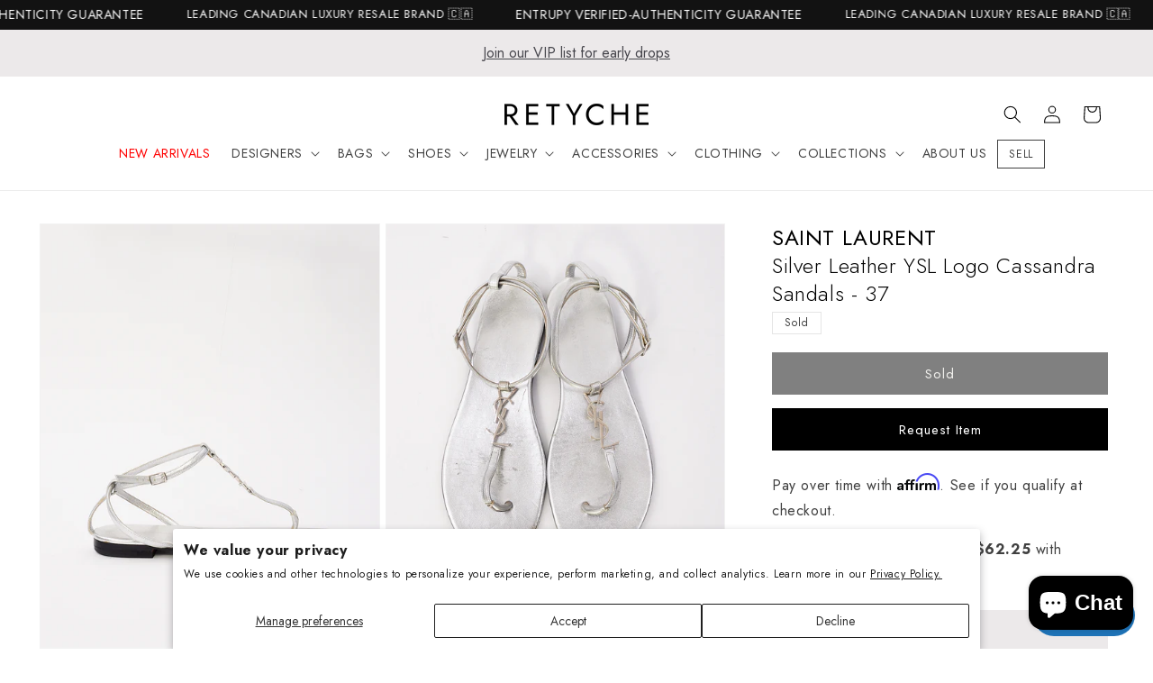

--- FILE ---
content_type: text/html; charset=utf-8
request_url: https://www.retyche.com/products/saint-laurent-silver-leather-cassandre-sandals-37
body_size: 76182
content:
<!doctype html>
<html class="no-js" lang="en">
  <head>
    <meta charset="utf-8">
    <meta http-equiv="X-UA-Compatible" content="IE=edge">
    <meta name="viewport" content="width=device-width,initial-scale=1">
    <meta name="theme-color" content="">
    <meta name="google-site-verification" content="7csW2BBT_gIddbNX9BjlMaRUi6vjVotre5bbRqOBRI8" />
    
    
    <meta name="robots" content="index,follow" />
    
    <!-- Canonical URL -->
    <link rel="canonical" href="">
    <!-- Hreflang Tags for English Canada -->
    <link rel="alternate" hreflang="en-CA" href="">
    <!-- Hreflang Tags for French Canada -->
    <link rel="alternate" hreflang="fr-CA" href="/fr">
    <!-- Hreflang Tags for English UK -->
    <link rel="alternate" hreflang="en-GB" href="/en-gb">
    <!-- Hreflang Tags for English Denmark -->
    <link rel="alternate" hreflang="en-DK" href="/en-dk">
    <!-- Hreflang Tag for X-Default -->
    <link rel="alternate" hreflang="x-default" href="">
    <!-- Google Tag Manager -->
        <script>
          (function(w,d,s,l,i){w[l]=w[l]||[];w[l].push({'gtm.start':
          new Date().getTime(),event:'gtm.js'});var f=d.getElementsByTagName(s)[0],
          j=d.createElement(s),dl=l!='dataLayer'?'&l='+l:'';j.async=true;j.src=
          'https://www.googletagmanager.com/gtm.js?id='+i+dl;f.parentNode.insertBefore(j,f);
          })(window,document,'script','dataLayer','GTM-NBP4RHD');
        </script>
    <!-- End Google Tag Manager -->
    
   <link href="//www.retyche.com/cdn/shop/t/60/assets/theme.css?v=54143143828728111611725731218" rel="stylesheet" type="text/css" media="all" />
<link
        rel="icon"
        type="image/png"
        href="//www.retyche.com/cdn/shop/files/favicon.png?crop=center&height=32&v=1700938875&width=32"
        media="(prefers-color-scheme: no-preference), (prefers-color-scheme: light)"
      ><link
        rel="icon"
        type="image/png"
        href="//www.retyche.com/cdn/shop/files/favicon_dark.png?crop=center&height=32&v=1700939192&width=32"
        media="(prefers-color-scheme: dark)"
      ><link rel="preconnect" href="https://fonts.shopifycdn.com" crossorigin><title>
      Buy Saint Laurent Silver Leather YSL Logo Cassandra Sandals - 37 - Authenticated Pre-Owned
 &ndash; RETYCHE</title>

    
      <meta name="description" content="Discover luxury with Saint Laurent&#39;s Shoes, featuring an authentic, pre-loved Silver Leather piece. Retyche brings you a collection where sustainability meets elegance, curating selections that highlight timeless style. Dive into our exclusive finds and uncover your next luxurious addition.">
    

    

<meta property="og:site_name" content="RETYCHE">
<meta property="og:url" content="https://www.retyche.com/products/saint-laurent-silver-leather-cassandre-sandals-37">
<meta property="og:title" content="Buy Saint Laurent Silver Leather YSL Logo Cassandra Sandals - 37 - Authenticated Pre-Owned">
<meta property="og:type" content="product">
<meta property="og:description" content="Discover luxury with Saint Laurent&#39;s Shoes, featuring an authentic, pre-loved Silver Leather piece. Retyche brings you a collection where sustainability meets elegance, curating selections that highlight timeless style. Dive into our exclusive finds and uncover your next luxurious addition."><meta property="og:image" content="http://www.retyche.com/cdn/shop/files/W29_RETYCHE_BAGS.ACC..0710233122.jpg?v=1689176347">
  <meta property="og:image:secure_url" content="https://www.retyche.com/cdn/shop/files/W29_RETYCHE_BAGS.ACC..0710233122.jpg?v=1689176347">
  <meta property="og:image:width" content="1152">
  <meta property="og:image:height" content="1440"><meta property="og:price:amount" content="249">
  <meta property="og:price:currency" content="CAD"><meta name="twitter:card" content="summary_large_image">
<meta name="twitter:title" content="Buy Saint Laurent Silver Leather YSL Logo Cassandra Sandals - 37 - Authenticated Pre-Owned">
<meta name="twitter:description" content="Discover luxury with Saint Laurent&#39;s Shoes, featuring an authentic, pre-loved Silver Leather piece. Retyche brings you a collection where sustainability meets elegance, curating selections that highlight timeless style. Dive into our exclusive finds and uncover your next luxurious addition.">


    <link href="//www.retyche.com/cdn/shop/t/60/assets/base.css?v=36979169600769492611725730929" rel="stylesheet" type="text/css" media="all" />

    <script src="//www.retyche.com/cdn/shop/t/60/assets/constants.js?v=58251544750838685771725730929" defer="defer"></script>
    <script src="//www.retyche.com/cdn/shop/t/60/assets/pubsub.js?v=158357773527763999511725730929" defer="defer"></script>
    <script src="//www.retyche.com/cdn/shop/t/60/assets/global.js?v=85332366223962699781725730929" defer="defer"></script><script type="text/javascript" src="//code.jquery.com/jquery-1.11.0.min.js"></script>
    <script type="text/javascript" src="//code.jquery.com/jquery-migrate-1.2.1.min.js"></script>
    <script src="//www.retyche.com/cdn/shop/t/60/assets/slick.min.js?v=71779134894361685811725730929" defer="defer"></script>
    <link href="//www.retyche.com/cdn/shop/t/60/assets/slick.css?v=99726780682321641821725730929" rel="stylesheet" type="text/css" media="all" />
    <link href="//www.retyche.com/cdn/shop/t/60/assets/slick-theme.css?v=169252637048343725171725730929" rel="stylesheet" type="text/css" media="all" />
    <script>window.performance && window.performance.mark && window.performance.mark('shopify.content_for_header.start');</script><meta name="google-site-verification" content="yQt8hFfjokQpr-NcOidzGwKn5CeT3ENQ0Qd69hzt-T0">
<meta id="shopify-digital-wallet" name="shopify-digital-wallet" content="/57018122395/digital_wallets/dialog">
<meta name="shopify-checkout-api-token" content="ea789d3515226afb015bd9a0c00af468">
<meta id="in-context-paypal-metadata" data-shop-id="57018122395" data-venmo-supported="false" data-environment="production" data-locale="en_US" data-paypal-v4="true" data-currency="CAD">
<link rel="alternate" hreflang="x-default" href="https://www.retyche.com/products/saint-laurent-silver-leather-cassandre-sandals-37">
<link rel="alternate" hreflang="en" href="https://www.retyche.com/products/saint-laurent-silver-leather-cassandre-sandals-37">
<link rel="alternate" hreflang="fr" href="https://www.retyche.com/fr/products/saint-laurent-silver-leather-cassandre-sandals-37">
<link rel="alternate" hreflang="en-DK" href="https://www.retyche.com/en-dk/products/saint-laurent-silver-leather-cassandre-sandals-37">
<link rel="alternate" hreflang="en-GB" href="https://www.retyche.com/en-gb/products/saint-laurent-silver-leather-cassandre-sandals-37">
<link rel="alternate" type="application/json+oembed" href="https://www.retyche.com/products/saint-laurent-silver-leather-cassandre-sandals-37.oembed">
<script async="async" src="/checkouts/internal/preloads.js?locale=en-CA"></script>
<link rel="preconnect" href="https://shop.app" crossorigin="anonymous">
<script async="async" src="https://shop.app/checkouts/internal/preloads.js?locale=en-CA&shop_id=57018122395" crossorigin="anonymous"></script>
<script id="apple-pay-shop-capabilities" type="application/json">{"shopId":57018122395,"countryCode":"CA","currencyCode":"CAD","merchantCapabilities":["supports3DS"],"merchantId":"gid:\/\/shopify\/Shop\/57018122395","merchantName":"RETYCHE","requiredBillingContactFields":["postalAddress","email","phone"],"requiredShippingContactFields":["postalAddress","email","phone"],"shippingType":"shipping","supportedNetworks":["visa","masterCard","amex","discover","interac","jcb"],"total":{"type":"pending","label":"RETYCHE","amount":"1.00"},"shopifyPaymentsEnabled":true,"supportsSubscriptions":true}</script>
<script id="shopify-features" type="application/json">{"accessToken":"ea789d3515226afb015bd9a0c00af468","betas":["rich-media-storefront-analytics"],"domain":"www.retyche.com","predictiveSearch":true,"shopId":57018122395,"locale":"en"}</script>
<script>var Shopify = Shopify || {};
Shopify.shop = "retyche-shop.myshopify.com";
Shopify.locale = "en";
Shopify.currency = {"active":"CAD","rate":"1.0"};
Shopify.country = "CA";
Shopify.theme = {"name":"LIVE v12.0.8","id":143698657502,"schema_name":"Dawn","schema_version":"12.0.0","theme_store_id":null,"role":"main"};
Shopify.theme.handle = "null";
Shopify.theme.style = {"id":null,"handle":null};
Shopify.cdnHost = "www.retyche.com/cdn";
Shopify.routes = Shopify.routes || {};
Shopify.routes.root = "/";</script>
<script type="module">!function(o){(o.Shopify=o.Shopify||{}).modules=!0}(window);</script>
<script>!function(o){function n(){var o=[];function n(){o.push(Array.prototype.slice.apply(arguments))}return n.q=o,n}var t=o.Shopify=o.Shopify||{};t.loadFeatures=n(),t.autoloadFeatures=n()}(window);</script>
<script>
  window.ShopifyPay = window.ShopifyPay || {};
  window.ShopifyPay.apiHost = "shop.app\/pay";
  window.ShopifyPay.redirectState = null;
</script>
<script id="shop-js-analytics" type="application/json">{"pageType":"product"}</script>
<script defer="defer" async type="module" src="//www.retyche.com/cdn/shopifycloud/shop-js/modules/v2/client.init-shop-cart-sync_C5BV16lS.en.esm.js"></script>
<script defer="defer" async type="module" src="//www.retyche.com/cdn/shopifycloud/shop-js/modules/v2/chunk.common_CygWptCX.esm.js"></script>
<script type="module">
  await import("//www.retyche.com/cdn/shopifycloud/shop-js/modules/v2/client.init-shop-cart-sync_C5BV16lS.en.esm.js");
await import("//www.retyche.com/cdn/shopifycloud/shop-js/modules/v2/chunk.common_CygWptCX.esm.js");

  window.Shopify.SignInWithShop?.initShopCartSync?.({"fedCMEnabled":true,"windoidEnabled":true});

</script>
<script defer="defer" async type="module" src="//www.retyche.com/cdn/shopifycloud/shop-js/modules/v2/client.payment-terms_CZxnsJam.en.esm.js"></script>
<script defer="defer" async type="module" src="//www.retyche.com/cdn/shopifycloud/shop-js/modules/v2/chunk.common_CygWptCX.esm.js"></script>
<script defer="defer" async type="module" src="//www.retyche.com/cdn/shopifycloud/shop-js/modules/v2/chunk.modal_D71HUcav.esm.js"></script>
<script type="module">
  await import("//www.retyche.com/cdn/shopifycloud/shop-js/modules/v2/client.payment-terms_CZxnsJam.en.esm.js");
await import("//www.retyche.com/cdn/shopifycloud/shop-js/modules/v2/chunk.common_CygWptCX.esm.js");
await import("//www.retyche.com/cdn/shopifycloud/shop-js/modules/v2/chunk.modal_D71HUcav.esm.js");

  
</script>
<script>
  window.Shopify = window.Shopify || {};
  if (!window.Shopify.featureAssets) window.Shopify.featureAssets = {};
  window.Shopify.featureAssets['shop-js'] = {"shop-cart-sync":["modules/v2/client.shop-cart-sync_ZFArdW7E.en.esm.js","modules/v2/chunk.common_CygWptCX.esm.js"],"init-fed-cm":["modules/v2/client.init-fed-cm_CmiC4vf6.en.esm.js","modules/v2/chunk.common_CygWptCX.esm.js"],"shop-button":["modules/v2/client.shop-button_tlx5R9nI.en.esm.js","modules/v2/chunk.common_CygWptCX.esm.js"],"shop-cash-offers":["modules/v2/client.shop-cash-offers_DOA2yAJr.en.esm.js","modules/v2/chunk.common_CygWptCX.esm.js","modules/v2/chunk.modal_D71HUcav.esm.js"],"init-windoid":["modules/v2/client.init-windoid_sURxWdc1.en.esm.js","modules/v2/chunk.common_CygWptCX.esm.js"],"shop-toast-manager":["modules/v2/client.shop-toast-manager_ClPi3nE9.en.esm.js","modules/v2/chunk.common_CygWptCX.esm.js"],"init-shop-email-lookup-coordinator":["modules/v2/client.init-shop-email-lookup-coordinator_B8hsDcYM.en.esm.js","modules/v2/chunk.common_CygWptCX.esm.js"],"init-shop-cart-sync":["modules/v2/client.init-shop-cart-sync_C5BV16lS.en.esm.js","modules/v2/chunk.common_CygWptCX.esm.js"],"avatar":["modules/v2/client.avatar_BTnouDA3.en.esm.js"],"pay-button":["modules/v2/client.pay-button_FdsNuTd3.en.esm.js","modules/v2/chunk.common_CygWptCX.esm.js"],"init-customer-accounts":["modules/v2/client.init-customer-accounts_DxDtT_ad.en.esm.js","modules/v2/client.shop-login-button_C5VAVYt1.en.esm.js","modules/v2/chunk.common_CygWptCX.esm.js","modules/v2/chunk.modal_D71HUcav.esm.js"],"init-shop-for-new-customer-accounts":["modules/v2/client.init-shop-for-new-customer-accounts_ChsxoAhi.en.esm.js","modules/v2/client.shop-login-button_C5VAVYt1.en.esm.js","modules/v2/chunk.common_CygWptCX.esm.js","modules/v2/chunk.modal_D71HUcav.esm.js"],"shop-login-button":["modules/v2/client.shop-login-button_C5VAVYt1.en.esm.js","modules/v2/chunk.common_CygWptCX.esm.js","modules/v2/chunk.modal_D71HUcav.esm.js"],"init-customer-accounts-sign-up":["modules/v2/client.init-customer-accounts-sign-up_CPSyQ0Tj.en.esm.js","modules/v2/client.shop-login-button_C5VAVYt1.en.esm.js","modules/v2/chunk.common_CygWptCX.esm.js","modules/v2/chunk.modal_D71HUcav.esm.js"],"shop-follow-button":["modules/v2/client.shop-follow-button_Cva4Ekp9.en.esm.js","modules/v2/chunk.common_CygWptCX.esm.js","modules/v2/chunk.modal_D71HUcav.esm.js"],"checkout-modal":["modules/v2/client.checkout-modal_BPM8l0SH.en.esm.js","modules/v2/chunk.common_CygWptCX.esm.js","modules/v2/chunk.modal_D71HUcav.esm.js"],"lead-capture":["modules/v2/client.lead-capture_Bi8yE_yS.en.esm.js","modules/v2/chunk.common_CygWptCX.esm.js","modules/v2/chunk.modal_D71HUcav.esm.js"],"shop-login":["modules/v2/client.shop-login_D6lNrXab.en.esm.js","modules/v2/chunk.common_CygWptCX.esm.js","modules/v2/chunk.modal_D71HUcav.esm.js"],"payment-terms":["modules/v2/client.payment-terms_CZxnsJam.en.esm.js","modules/v2/chunk.common_CygWptCX.esm.js","modules/v2/chunk.modal_D71HUcav.esm.js"]};
</script>
<script>(function() {
  var isLoaded = false;
  function asyncLoad() {
    if (isLoaded) return;
    isLoaded = true;
    var urls = ["\/\/www.powr.io\/powr.js?powr-token=retyche-shop.myshopify.com\u0026external-type=shopify\u0026shop=retyche-shop.myshopify.com","https:\/\/services.nofraud.com\/js\/device.js?shop=retyche-shop.myshopify.com","https:\/\/cdn.rebuyengine.com\/onsite\/js\/rebuy.js?shop=retyche-shop.myshopify.com"];
    for (var i = 0; i < urls.length; i++) {
      var s = document.createElement('script');
      s.type = 'text/javascript';
      s.async = true;
      s.src = urls[i];
      var x = document.getElementsByTagName('script')[0];
      x.parentNode.insertBefore(s, x);
    }
  };
  if(window.attachEvent) {
    window.attachEvent('onload', asyncLoad);
  } else {
    window.addEventListener('load', asyncLoad, false);
  }
})();</script>
<script id="__st">var __st={"a":57018122395,"offset":-18000,"reqid":"ac795254-6765-4545-b36e-d5b18f274fbb-1768636488","pageurl":"www.retyche.com\/products\/saint-laurent-silver-leather-cassandre-sandals-37","u":"c28ec8286b06","p":"product","rtyp":"product","rid":8083539853534};</script>
<script>window.ShopifyPaypalV4VisibilityTracking = true;</script>
<script id="captcha-bootstrap">!function(){'use strict';const t='contact',e='account',n='new_comment',o=[[t,t],['blogs',n],['comments',n],[t,'customer']],c=[[e,'customer_login'],[e,'guest_login'],[e,'recover_customer_password'],[e,'create_customer']],r=t=>t.map((([t,e])=>`form[action*='/${t}']:not([data-nocaptcha='true']) input[name='form_type'][value='${e}']`)).join(','),a=t=>()=>t?[...document.querySelectorAll(t)].map((t=>t.form)):[];function s(){const t=[...o],e=r(t);return a(e)}const i='password',u='form_key',d=['recaptcha-v3-token','g-recaptcha-response','h-captcha-response',i],f=()=>{try{return window.sessionStorage}catch{return}},m='__shopify_v',_=t=>t.elements[u];function p(t,e,n=!1){try{const o=window.sessionStorage,c=JSON.parse(o.getItem(e)),{data:r}=function(t){const{data:e,action:n}=t;return t[m]||n?{data:e,action:n}:{data:t,action:n}}(c);for(const[e,n]of Object.entries(r))t.elements[e]&&(t.elements[e].value=n);n&&o.removeItem(e)}catch(o){console.error('form repopulation failed',{error:o})}}const l='form_type',E='cptcha';function T(t){t.dataset[E]=!0}const w=window,h=w.document,L='Shopify',v='ce_forms',y='captcha';let A=!1;((t,e)=>{const n=(g='f06e6c50-85a8-45c8-87d0-21a2b65856fe',I='https://cdn.shopify.com/shopifycloud/storefront-forms-hcaptcha/ce_storefront_forms_captcha_hcaptcha.v1.5.2.iife.js',D={infoText:'Protected by hCaptcha',privacyText:'Privacy',termsText:'Terms'},(t,e,n)=>{const o=w[L][v],c=o.bindForm;if(c)return c(t,g,e,D).then(n);var r;o.q.push([[t,g,e,D],n]),r=I,A||(h.body.append(Object.assign(h.createElement('script'),{id:'captcha-provider',async:!0,src:r})),A=!0)});var g,I,D;w[L]=w[L]||{},w[L][v]=w[L][v]||{},w[L][v].q=[],w[L][y]=w[L][y]||{},w[L][y].protect=function(t,e){n(t,void 0,e),T(t)},Object.freeze(w[L][y]),function(t,e,n,w,h,L){const[v,y,A,g]=function(t,e,n){const i=e?o:[],u=t?c:[],d=[...i,...u],f=r(d),m=r(i),_=r(d.filter((([t,e])=>n.includes(e))));return[a(f),a(m),a(_),s()]}(w,h,L),I=t=>{const e=t.target;return e instanceof HTMLFormElement?e:e&&e.form},D=t=>v().includes(t);t.addEventListener('submit',(t=>{const e=I(t);if(!e)return;const n=D(e)&&!e.dataset.hcaptchaBound&&!e.dataset.recaptchaBound,o=_(e),c=g().includes(e)&&(!o||!o.value);(n||c)&&t.preventDefault(),c&&!n&&(function(t){try{if(!f())return;!function(t){const e=f();if(!e)return;const n=_(t);if(!n)return;const o=n.value;o&&e.removeItem(o)}(t);const e=Array.from(Array(32),(()=>Math.random().toString(36)[2])).join('');!function(t,e){_(t)||t.append(Object.assign(document.createElement('input'),{type:'hidden',name:u})),t.elements[u].value=e}(t,e),function(t,e){const n=f();if(!n)return;const o=[...t.querySelectorAll(`input[type='${i}']`)].map((({name:t})=>t)),c=[...d,...o],r={};for(const[a,s]of new FormData(t).entries())c.includes(a)||(r[a]=s);n.setItem(e,JSON.stringify({[m]:1,action:t.action,data:r}))}(t,e)}catch(e){console.error('failed to persist form',e)}}(e),e.submit())}));const S=(t,e)=>{t&&!t.dataset[E]&&(n(t,e.some((e=>e===t))),T(t))};for(const o of['focusin','change'])t.addEventListener(o,(t=>{const e=I(t);D(e)&&S(e,y())}));const B=e.get('form_key'),M=e.get(l),P=B&&M;t.addEventListener('DOMContentLoaded',(()=>{const t=y();if(P)for(const e of t)e.elements[l].value===M&&p(e,B);[...new Set([...A(),...v().filter((t=>'true'===t.dataset.shopifyCaptcha))])].forEach((e=>S(e,t)))}))}(h,new URLSearchParams(w.location.search),n,t,e,['guest_login'])})(!0,!0)}();</script>
<script integrity="sha256-4kQ18oKyAcykRKYeNunJcIwy7WH5gtpwJnB7kiuLZ1E=" data-source-attribution="shopify.loadfeatures" defer="defer" src="//www.retyche.com/cdn/shopifycloud/storefront/assets/storefront/load_feature-a0a9edcb.js" crossorigin="anonymous"></script>
<script crossorigin="anonymous" defer="defer" src="//www.retyche.com/cdn/shopifycloud/storefront/assets/shopify_pay/storefront-65b4c6d7.js?v=20250812"></script>
<script data-source-attribution="shopify.dynamic_checkout.dynamic.init">var Shopify=Shopify||{};Shopify.PaymentButton=Shopify.PaymentButton||{isStorefrontPortableWallets:!0,init:function(){window.Shopify.PaymentButton.init=function(){};var t=document.createElement("script");t.src="https://www.retyche.com/cdn/shopifycloud/portable-wallets/latest/portable-wallets.en.js",t.type="module",document.head.appendChild(t)}};
</script>
<script data-source-attribution="shopify.dynamic_checkout.buyer_consent">
  function portableWalletsHideBuyerConsent(e){var t=document.getElementById("shopify-buyer-consent"),n=document.getElementById("shopify-subscription-policy-button");t&&n&&(t.classList.add("hidden"),t.setAttribute("aria-hidden","true"),n.removeEventListener("click",e))}function portableWalletsShowBuyerConsent(e){var t=document.getElementById("shopify-buyer-consent"),n=document.getElementById("shopify-subscription-policy-button");t&&n&&(t.classList.remove("hidden"),t.removeAttribute("aria-hidden"),n.addEventListener("click",e))}window.Shopify?.PaymentButton&&(window.Shopify.PaymentButton.hideBuyerConsent=portableWalletsHideBuyerConsent,window.Shopify.PaymentButton.showBuyerConsent=portableWalletsShowBuyerConsent);
</script>
<script data-source-attribution="shopify.dynamic_checkout.cart.bootstrap">document.addEventListener("DOMContentLoaded",(function(){function t(){return document.querySelector("shopify-accelerated-checkout-cart, shopify-accelerated-checkout")}if(t())Shopify.PaymentButton.init();else{new MutationObserver((function(e,n){t()&&(Shopify.PaymentButton.init(),n.disconnect())})).observe(document.body,{childList:!0,subtree:!0})}}));
</script>
<script id='scb4127' type='text/javascript' async='' src='https://www.retyche.com/cdn/shopifycloud/privacy-banner/storefront-banner.js'></script><link id="shopify-accelerated-checkout-styles" rel="stylesheet" media="screen" href="https://www.retyche.com/cdn/shopifycloud/portable-wallets/latest/accelerated-checkout-backwards-compat.css" crossorigin="anonymous">
<style id="shopify-accelerated-checkout-cart">
        #shopify-buyer-consent {
  margin-top: 1em;
  display: inline-block;
  width: 100%;
}

#shopify-buyer-consent.hidden {
  display: none;
}

#shopify-subscription-policy-button {
  background: none;
  border: none;
  padding: 0;
  text-decoration: underline;
  font-size: inherit;
  cursor: pointer;
}

#shopify-subscription-policy-button::before {
  box-shadow: none;
}

      </style>
<script id="sections-script" data-sections="header" defer="defer" src="//www.retyche.com/cdn/shop/t/60/compiled_assets/scripts.js?20436"></script>
<script>window.performance && window.performance.mark && window.performance.mark('shopify.content_for_header.end');</script>

    <!--
      - Check if CMS Font injection input set for Body font
      - If CMS Font injection input set than load that font and use the styles
      - Otherwise, load the font choosed from CMS font picker
    -->
    

    <style data-shopify>
      /* @font-face {
  font-family: Roboto;
  font-weight: 400;
  font-style: normal;
  font-display: swap;
  src: url("//www.retyche.com/cdn/fonts/roboto/roboto_n4.2019d890f07b1852f56ce63ba45b2db45d852cba.woff2") format("woff2"),
       url("//www.retyche.com/cdn/fonts/roboto/roboto_n4.238690e0007583582327135619c5f7971652fa9d.woff") format("woff");
}

      
      
      
       */

      
        :root,
        .color-background-1 {
          --color-background: 255,255,255;
        
          --gradient-background: #ffffff;
        

        

        --color-foreground: 0,0,0;
        --color-background-contrast: 191,191,191;
        --color-shadow: 17,18,25;
        --color-button: 0,0,0;
        --color-button-text: 222,220,214;
        --color-secondary-button: 255,255,255;
        --color-secondary-button-text: 0,0,0;
        --color-link: 0,0,0;
        --color-badge-foreground: 0,0,0;
        --color-badge-background: 255,255,255;
        --color-badge-border: 0,0,0;
        --payment-terms-background-color: rgb(255 255 255);
      }
      
        
        .color-background-2 {
          --color-background: 236,233,234;
        
          --gradient-background: #ece9ea;
        

        

        --color-foreground: 17,18,25;
        --color-background-contrast: 177,165,169;
        --color-shadow: 49,48,52;
        --color-button: 49,48,52;
        --color-button-text: 243,243,243;
        --color-secondary-button: 236,233,234;
        --color-secondary-button-text: 222,220,214;
        --color-link: 222,220,214;
        --color-badge-foreground: 17,18,25;
        --color-badge-background: 236,233,234;
        --color-badge-border: 17,18,25;
        --payment-terms-background-color: rgb(236 233 234);
      }
      
        
        .color-inverse {
          --color-background: 255,255,255;
        
          --gradient-background: #ffffff;
        

        

        --color-foreground: 0,0,0;
        --color-background-contrast: 191,191,191;
        --color-shadow: 18,18,18;
        --color-button: 255,255,255;
        --color-button-text: 255,255,255;
        --color-secondary-button: 255,255,255;
        --color-secondary-button-text: 17,18,25;
        --color-link: 17,18,25;
        --color-badge-foreground: 0,0,0;
        --color-badge-background: 255,255,255;
        --color-badge-border: 0,0,0;
        --payment-terms-background-color: rgb(255 255 255);
      }
      
        
        .color-accent-1 {
          --color-background: 18,18,18;
        
          --gradient-background: #121212;
        

        

        --color-foreground: 255,255,255;
        --color-background-contrast: 146,146,146;
        --color-shadow: 18,18,18;
        --color-button: 255,255,255;
        --color-button-text: 18,18,18;
        --color-secondary-button: 18,18,18;
        --color-secondary-button-text: 255,255,255;
        --color-link: 255,255,255;
        --color-badge-foreground: 255,255,255;
        --color-badge-background: 18,18,18;
        --color-badge-border: 255,255,255;
        --payment-terms-background-color: rgb(18 18 18);
      }
      
        
        .color-accent-2 {
          --color-background: 92,92,92;
        
          --gradient-background: #5c5c5c;
        

        

        --color-foreground: 255,255,255;
        --color-background-contrast: 28,28,28;
        --color-shadow: 18,18,18;
        --color-button: 255,255,255;
        --color-button-text: 92,92,92;
        --color-secondary-button: 92,92,92;
        --color-secondary-button-text: 255,255,255;
        --color-link: 255,255,255;
        --color-badge-foreground: 255,255,255;
        --color-badge-background: 92,92,92;
        --color-badge-border: 255,255,255;
        --payment-terms-background-color: rgb(92 92 92);
      }
      

      body, .color-background-1, .color-background-2, .color-inverse, .color-accent-1, .color-accent-2 {
        color: rgba(var(--color-foreground), 0.75);
        background-color: rgb(var(--color-background));
      }

      :root {
        --font-body-family: Jost, Roboto, sans-serif;
        --font-body-style: normal;
        --font-body-weight: 400;
        --font-body-weight-bold: 700;

        --font-heading-family: Jost, "New York", Iowan Old Style, Apple Garamond, Baskerville, Times New Roman, Droid Serif, Times, Source Serif Pro, serif, Apple Color Emoji, Segoe UI Emoji, Segoe UI Symbol;
        --font-heading-style: normal;
        --font-heading-weight: 300;

        --font-body-scale: 1.0;
        --font-heading-scale: 1.0;

        --media-padding: px;
        --media-border-opacity: 0.05;
        --media-border-width: 1px;
        --media-radius: 0px;
        --media-shadow-opacity: 0.0;
        --media-shadow-horizontal-offset: 0px;
        --media-shadow-vertical-offset: 4px;
        --media-shadow-blur-radius: 5px;
        --media-shadow-visible: 0;

        --page-width: 160rem;
        --page-width-margin: 0rem;

        --product-card-image-padding: 0.0rem;
        --product-card-corner-radius: 0.0rem;
        --product-card-text-alignment: left;
        --product-card-border-width: 0.0rem;
        --product-card-border-opacity: 0.1;
        --product-card-shadow-opacity: 0.0;
        --product-card-shadow-visible: 0;
        --product-card-shadow-horizontal-offset: 0.0rem;
        --product-card-shadow-vertical-offset: 0.4rem;
        --product-card-shadow-blur-radius: 0.5rem;

        --collection-card-image-padding: 0.0rem;
        --collection-card-corner-radius: 0.0rem;
        --collection-card-text-alignment: left;
        --collection-card-border-width: 0.0rem;
        --collection-card-border-opacity: 0.1;
        --collection-card-shadow-opacity: 0.0;
        --collection-card-shadow-visible: 0;
        --collection-card-shadow-horizontal-offset: 0.0rem;
        --collection-card-shadow-vertical-offset: 0.4rem;
        --collection-card-shadow-blur-radius: 0.5rem;

        --blog-card-image-padding: 0.0rem;
        --blog-card-corner-radius: 0.0rem;
        --blog-card-text-alignment: left;
        --blog-card-border-width: 0.0rem;
        --blog-card-border-opacity: 0.1;
        --blog-card-shadow-opacity: 0.0;
        --blog-card-shadow-visible: 0;
        --blog-card-shadow-horizontal-offset: 0.0rem;
        --blog-card-shadow-vertical-offset: 0.4rem;
        --blog-card-shadow-blur-radius: 0.5rem;

        --badge-corner-radius: 0.0rem;

        --popup-border-width: 1px;
        --popup-border-opacity: 0.1;
        --popup-corner-radius: 0px;
        --popup-shadow-opacity: 0.05;
        --popup-shadow-horizontal-offset: 0px;
        --popup-shadow-vertical-offset: 4px;
        --popup-shadow-blur-radius: 5px;

        --drawer-border-width: 1px;
        --drawer-border-opacity: 0.1;
        --drawer-shadow-opacity: 0.0;
        --drawer-shadow-horizontal-offset: 0px;
        --drawer-shadow-vertical-offset: 4px;
        --drawer-shadow-blur-radius: 5px;

        --spacing-sections-desktop: 36px;
        --spacing-sections-mobile: 25px;

        --grid-desktop-vertical-spacing: 40px;
        --grid-desktop-horizontal-spacing: 12px;
        --grid-mobile-vertical-spacing: 20px;
        --grid-mobile-horizontal-spacing: 6px;

        --text-boxes-border-opacity: 0.1;
        --text-boxes-border-width: 0px;
        --text-boxes-radius: 0px;
        --text-boxes-shadow-opacity: 0.0;
        --text-boxes-shadow-visible: 0;
        --text-boxes-shadow-horizontal-offset: 0px;
        --text-boxes-shadow-vertical-offset: 4px;
        --text-boxes-shadow-blur-radius: 5px;

        --buttons-radius: 0px;
        --buttons-radius-outset: 0px;
        --buttons-border-width: 1px;
        --buttons-border-opacity: 1.0;
        --buttons-shadow-opacity: 0.0;
        --buttons-shadow-visible: 0;
        --buttons-shadow-horizontal-offset: 0px;
        --buttons-shadow-vertical-offset: 4px;
        --buttons-shadow-blur-radius: 5px;
        --buttons-border-offset: 0px;

        --inputs-radius: 0px;
        --inputs-border-width: 1px;
        --inputs-border-opacity: 0.55;
        --inputs-shadow-opacity: 0.0;
        --inputs-shadow-horizontal-offset: 0px;
        --inputs-margin-offset: 0px;
        --inputs-shadow-vertical-offset: 4px;
        --inputs-shadow-blur-radius: 5px;
        --inputs-radius-outset: 0px;

        --variant-pills-radius: 40px;
        --variant-pills-border-width: 1px;
        --variant-pills-border-opacity: 0.55;
        --variant-pills-shadow-opacity: 0.0;
        --variant-pills-shadow-horizontal-offset: 0px;
        --variant-pills-shadow-vertical-offset: 4px;
        --variant-pills-shadow-blur-radius: 5px;
      }

      *,
      *::before,
      *::after {
        box-sizing: inherit;
      }

      html {
        box-sizing: border-box;
        font-size: calc(var(--font-body-scale) * 62.5%);
        height: 100%;
      }

      body {
        display: grid;
        grid-template-rows: auto auto 1fr auto;
        grid-template-columns: 100%;
        min-height: 100%;
        margin: 0;
        font-size: 1.5rem;
        letter-spacing: 0.06rem;
        line-height: calc(1 + 0.8 / var(--font-body-scale));
        font-family: var(--font-body-family);
        font-style: var(--font-body-style);
        font-weight: var(--font-body-weight);
      }

      @media screen and (min-width: 750px) {
        body {
          font-size: 1.6rem;
        }
      }
    
    </style>
<link rel="preload" as="font" href="//www.retyche.com/cdn/fonts/roboto/roboto_n4.2019d890f07b1852f56ce63ba45b2db45d852cba.woff2" type="font/woff2" crossorigin><link href="//www.retyche.com/cdn/shop/t/60/assets/component-localization-form.css?v=143319823105703127341725730929" rel="stylesheet" type="text/css" media="all" />
      <script src="//www.retyche.com/cdn/shop/t/60/assets/localization-form.js?v=161644695336821385561725730929" defer="defer"></script><link
        rel="stylesheet"
        href="//www.retyche.com/cdn/shop/t/60/assets/component-predictive-search.css?v=118923337488134913561725730929"
        media="print"
        onload="this.media='all'"
      ><script>
      document.documentElement.className = document.documentElement.className.replace('no-js', 'js');
      if (Shopify.designMode) {
        document.documentElement.classList.add('shopify-design-mode');
      }
    </script>

      <!-- Hotjar Tracking Code for Retyche -->
        <script>
          (function(h,o,t,j,a,r){
              h.hj=h.hj||function(){(h.hj.q=h.hj.q||[]).push(arguments)};
              h._hjSettings={hjid:3713219,hjsv:6};
              a=o.getElementsByTagName('head')[0];
              r=o.createElement('script');r.async=1;
              r.src=t+h._hjSettings.hjid+j+h._hjSettings.hjsv;
              a.appendChild(r);
          })(window,document,'https://static.hotjar.com/c/hotjar-','.js?sv=');
        </script>
        
      <script>
          document.addEventListener('DOMContentLoaded', function() {
          let urlPathName = window.location.pathname;
          if (urlPathName === '/' && localStorage.getItem('activateCartDrawer') === 'true') {
            var cartDrawer = document.getElementsByTagName("cart-drawer")[0];
            var body = document.getElementsByTagName("body")[0];
  
            if (cartDrawer) {
              cartDrawer.classList.add("active");
              body.classList.add("overflow-hidden");
              localStorage.removeItem('activateCartDrawer');
            }
          }
        });
      </script>
    
      <!-- Microsoft clarity -->
<script type="text/javascript">
    (function(c,l,a,r,i,t,y){
        c[a]=c[a]||function(){(c[a].q=c[a].q||[]).push(arguments)};
        t=l.createElement(r);t.async=1;t.src="https://www.clarity.ms/tag/"+i;
        y=l.getElementsByTagName(r)[0];y.parentNode.insertBefore(t,y);
    })(window, document, "clarity", "script", "satk5i9oxc");
</script>

    
      <!-- BEGIN app block: shopify://apps/seowill-seoant-ai-seo/blocks/seoant-core/8e57283b-dcb0-4f7b-a947-fb5c57a0d59d -->
<!--SEOAnt Core By SEOAnt Teams, v0.1.6 START -->







    <!-- BEGIN app snippet: Product-JSON-LD --><!-- END app snippet -->


<!-- SON-LD generated By SEOAnt END -->



<!-- Start : SEOAnt BrokenLink Redirect --><script type="text/javascript">
    !function(t){var e={};function r(n){if(e[n])return e[n].exports;var o=e[n]={i:n,l:!1,exports:{}};return t[n].call(o.exports,o,o.exports,r),o.l=!0,o.exports}r.m=t,r.c=e,r.d=function(t,e,n){r.o(t,e)||Object.defineProperty(t,e,{enumerable:!0,get:n})},r.r=function(t){"undefined"!==typeof Symbol&&Symbol.toStringTag&&Object.defineProperty(t,Symbol.toStringTag,{value:"Module"}),Object.defineProperty(t,"__esModule",{value:!0})},r.t=function(t,e){if(1&e&&(t=r(t)),8&e)return t;if(4&e&&"object"===typeof t&&t&&t.__esModule)return t;var n=Object.create(null);if(r.r(n),Object.defineProperty(n,"default",{enumerable:!0,value:t}),2&e&&"string"!=typeof t)for(var o in t)r.d(n,o,function(e){return t[e]}.bind(null,o));return n},r.n=function(t){var e=t&&t.__esModule?function(){return t.default}:function(){return t};return r.d(e,"a",e),e},r.o=function(t,e){return Object.prototype.hasOwnProperty.call(t,e)},r.p="",r(r.s=11)}([function(t,e,r){"use strict";var n=r(2),o=Object.prototype.toString;function i(t){return"[object Array]"===o.call(t)}function a(t){return"undefined"===typeof t}function u(t){return null!==t&&"object"===typeof t}function s(t){return"[object Function]"===o.call(t)}function c(t,e){if(null!==t&&"undefined"!==typeof t)if("object"!==typeof t&&(t=[t]),i(t))for(var r=0,n=t.length;r<n;r++)e.call(null,t[r],r,t);else for(var o in t)Object.prototype.hasOwnProperty.call(t,o)&&e.call(null,t[o],o,t)}t.exports={isArray:i,isArrayBuffer:function(t){return"[object ArrayBuffer]"===o.call(t)},isBuffer:function(t){return null!==t&&!a(t)&&null!==t.constructor&&!a(t.constructor)&&"function"===typeof t.constructor.isBuffer&&t.constructor.isBuffer(t)},isFormData:function(t){return"undefined"!==typeof FormData&&t instanceof FormData},isArrayBufferView:function(t){return"undefined"!==typeof ArrayBuffer&&ArrayBuffer.isView?ArrayBuffer.isView(t):t&&t.buffer&&t.buffer instanceof ArrayBuffer},isString:function(t){return"string"===typeof t},isNumber:function(t){return"number"===typeof t},isObject:u,isUndefined:a,isDate:function(t){return"[object Date]"===o.call(t)},isFile:function(t){return"[object File]"===o.call(t)},isBlob:function(t){return"[object Blob]"===o.call(t)},isFunction:s,isStream:function(t){return u(t)&&s(t.pipe)},isURLSearchParams:function(t){return"undefined"!==typeof URLSearchParams&&t instanceof URLSearchParams},isStandardBrowserEnv:function(){return("undefined"===typeof navigator||"ReactNative"!==navigator.product&&"NativeScript"!==navigator.product&&"NS"!==navigator.product)&&("undefined"!==typeof window&&"undefined"!==typeof document)},forEach:c,merge:function t(){var e={};function r(r,n){"object"===typeof e[n]&&"object"===typeof r?e[n]=t(e[n],r):e[n]=r}for(var n=0,o=arguments.length;n<o;n++)c(arguments[n],r);return e},deepMerge:function t(){var e={};function r(r,n){"object"===typeof e[n]&&"object"===typeof r?e[n]=t(e[n],r):e[n]="object"===typeof r?t({},r):r}for(var n=0,o=arguments.length;n<o;n++)c(arguments[n],r);return e},extend:function(t,e,r){return c(e,(function(e,o){t[o]=r&&"function"===typeof e?n(e,r):e})),t},trim:function(t){return t.replace(/^\s*/,"").replace(/\s*$/,"")}}},function(t,e,r){t.exports=r(12)},function(t,e,r){"use strict";t.exports=function(t,e){return function(){for(var r=new Array(arguments.length),n=0;n<r.length;n++)r[n]=arguments[n];return t.apply(e,r)}}},function(t,e,r){"use strict";var n=r(0);function o(t){return encodeURIComponent(t).replace(/%40/gi,"@").replace(/%3A/gi,":").replace(/%24/g,"$").replace(/%2C/gi,",").replace(/%20/g,"+").replace(/%5B/gi,"[").replace(/%5D/gi,"]")}t.exports=function(t,e,r){if(!e)return t;var i;if(r)i=r(e);else if(n.isURLSearchParams(e))i=e.toString();else{var a=[];n.forEach(e,(function(t,e){null!==t&&"undefined"!==typeof t&&(n.isArray(t)?e+="[]":t=[t],n.forEach(t,(function(t){n.isDate(t)?t=t.toISOString():n.isObject(t)&&(t=JSON.stringify(t)),a.push(o(e)+"="+o(t))})))})),i=a.join("&")}if(i){var u=t.indexOf("#");-1!==u&&(t=t.slice(0,u)),t+=(-1===t.indexOf("?")?"?":"&")+i}return t}},function(t,e,r){"use strict";t.exports=function(t){return!(!t||!t.__CANCEL__)}},function(t,e,r){"use strict";(function(e){var n=r(0),o=r(19),i={"Content-Type":"application/x-www-form-urlencoded"};function a(t,e){!n.isUndefined(t)&&n.isUndefined(t["Content-Type"])&&(t["Content-Type"]=e)}var u={adapter:function(){var t;return("undefined"!==typeof XMLHttpRequest||"undefined"!==typeof e&&"[object process]"===Object.prototype.toString.call(e))&&(t=r(6)),t}(),transformRequest:[function(t,e){return o(e,"Accept"),o(e,"Content-Type"),n.isFormData(t)||n.isArrayBuffer(t)||n.isBuffer(t)||n.isStream(t)||n.isFile(t)||n.isBlob(t)?t:n.isArrayBufferView(t)?t.buffer:n.isURLSearchParams(t)?(a(e,"application/x-www-form-urlencoded;charset=utf-8"),t.toString()):n.isObject(t)?(a(e,"application/json;charset=utf-8"),JSON.stringify(t)):t}],transformResponse:[function(t){if("string"===typeof t)try{t=JSON.parse(t)}catch(e){}return t}],timeout:0,xsrfCookieName:"XSRF-TOKEN",xsrfHeaderName:"X-XSRF-TOKEN",maxContentLength:-1,validateStatus:function(t){return t>=200&&t<300},headers:{common:{Accept:"application/json, text/plain, */*"}}};n.forEach(["delete","get","head"],(function(t){u.headers[t]={}})),n.forEach(["post","put","patch"],(function(t){u.headers[t]=n.merge(i)})),t.exports=u}).call(this,r(18))},function(t,e,r){"use strict";var n=r(0),o=r(20),i=r(3),a=r(22),u=r(25),s=r(26),c=r(7);t.exports=function(t){return new Promise((function(e,f){var l=t.data,p=t.headers;n.isFormData(l)&&delete p["Content-Type"];var h=new XMLHttpRequest;if(t.auth){var d=t.auth.username||"",m=t.auth.password||"";p.Authorization="Basic "+btoa(d+":"+m)}var y=a(t.baseURL,t.url);if(h.open(t.method.toUpperCase(),i(y,t.params,t.paramsSerializer),!0),h.timeout=t.timeout,h.onreadystatechange=function(){if(h&&4===h.readyState&&(0!==h.status||h.responseURL&&0===h.responseURL.indexOf("file:"))){var r="getAllResponseHeaders"in h?u(h.getAllResponseHeaders()):null,n={data:t.responseType&&"text"!==t.responseType?h.response:h.responseText,status:h.status,statusText:h.statusText,headers:r,config:t,request:h};o(e,f,n),h=null}},h.onabort=function(){h&&(f(c("Request aborted",t,"ECONNABORTED",h)),h=null)},h.onerror=function(){f(c("Network Error",t,null,h)),h=null},h.ontimeout=function(){var e="timeout of "+t.timeout+"ms exceeded";t.timeoutErrorMessage&&(e=t.timeoutErrorMessage),f(c(e,t,"ECONNABORTED",h)),h=null},n.isStandardBrowserEnv()){var v=r(27),g=(t.withCredentials||s(y))&&t.xsrfCookieName?v.read(t.xsrfCookieName):void 0;g&&(p[t.xsrfHeaderName]=g)}if("setRequestHeader"in h&&n.forEach(p,(function(t,e){"undefined"===typeof l&&"content-type"===e.toLowerCase()?delete p[e]:h.setRequestHeader(e,t)})),n.isUndefined(t.withCredentials)||(h.withCredentials=!!t.withCredentials),t.responseType)try{h.responseType=t.responseType}catch(w){if("json"!==t.responseType)throw w}"function"===typeof t.onDownloadProgress&&h.addEventListener("progress",t.onDownloadProgress),"function"===typeof t.onUploadProgress&&h.upload&&h.upload.addEventListener("progress",t.onUploadProgress),t.cancelToken&&t.cancelToken.promise.then((function(t){h&&(h.abort(),f(t),h=null)})),void 0===l&&(l=null),h.send(l)}))}},function(t,e,r){"use strict";var n=r(21);t.exports=function(t,e,r,o,i){var a=new Error(t);return n(a,e,r,o,i)}},function(t,e,r){"use strict";var n=r(0);t.exports=function(t,e){e=e||{};var r={},o=["url","method","params","data"],i=["headers","auth","proxy"],a=["baseURL","url","transformRequest","transformResponse","paramsSerializer","timeout","withCredentials","adapter","responseType","xsrfCookieName","xsrfHeaderName","onUploadProgress","onDownloadProgress","maxContentLength","validateStatus","maxRedirects","httpAgent","httpsAgent","cancelToken","socketPath"];n.forEach(o,(function(t){"undefined"!==typeof e[t]&&(r[t]=e[t])})),n.forEach(i,(function(o){n.isObject(e[o])?r[o]=n.deepMerge(t[o],e[o]):"undefined"!==typeof e[o]?r[o]=e[o]:n.isObject(t[o])?r[o]=n.deepMerge(t[o]):"undefined"!==typeof t[o]&&(r[o]=t[o])})),n.forEach(a,(function(n){"undefined"!==typeof e[n]?r[n]=e[n]:"undefined"!==typeof t[n]&&(r[n]=t[n])}));var u=o.concat(i).concat(a),s=Object.keys(e).filter((function(t){return-1===u.indexOf(t)}));return n.forEach(s,(function(n){"undefined"!==typeof e[n]?r[n]=e[n]:"undefined"!==typeof t[n]&&(r[n]=t[n])})),r}},function(t,e,r){"use strict";function n(t){this.message=t}n.prototype.toString=function(){return"Cancel"+(this.message?": "+this.message:"")},n.prototype.__CANCEL__=!0,t.exports=n},function(t,e,r){t.exports=r(13)},function(t,e,r){t.exports=r(30)},function(t,e,r){var n=function(t){"use strict";var e=Object.prototype,r=e.hasOwnProperty,n="function"===typeof Symbol?Symbol:{},o=n.iterator||"@@iterator",i=n.asyncIterator||"@@asyncIterator",a=n.toStringTag||"@@toStringTag";function u(t,e,r){return Object.defineProperty(t,e,{value:r,enumerable:!0,configurable:!0,writable:!0}),t[e]}try{u({},"")}catch(S){u=function(t,e,r){return t[e]=r}}function s(t,e,r,n){var o=e&&e.prototype instanceof l?e:l,i=Object.create(o.prototype),a=new L(n||[]);return i._invoke=function(t,e,r){var n="suspendedStart";return function(o,i){if("executing"===n)throw new Error("Generator is already running");if("completed"===n){if("throw"===o)throw i;return j()}for(r.method=o,r.arg=i;;){var a=r.delegate;if(a){var u=x(a,r);if(u){if(u===f)continue;return u}}if("next"===r.method)r.sent=r._sent=r.arg;else if("throw"===r.method){if("suspendedStart"===n)throw n="completed",r.arg;r.dispatchException(r.arg)}else"return"===r.method&&r.abrupt("return",r.arg);n="executing";var s=c(t,e,r);if("normal"===s.type){if(n=r.done?"completed":"suspendedYield",s.arg===f)continue;return{value:s.arg,done:r.done}}"throw"===s.type&&(n="completed",r.method="throw",r.arg=s.arg)}}}(t,r,a),i}function c(t,e,r){try{return{type:"normal",arg:t.call(e,r)}}catch(S){return{type:"throw",arg:S}}}t.wrap=s;var f={};function l(){}function p(){}function h(){}var d={};d[o]=function(){return this};var m=Object.getPrototypeOf,y=m&&m(m(T([])));y&&y!==e&&r.call(y,o)&&(d=y);var v=h.prototype=l.prototype=Object.create(d);function g(t){["next","throw","return"].forEach((function(e){u(t,e,(function(t){return this._invoke(e,t)}))}))}function w(t,e){var n;this._invoke=function(o,i){function a(){return new e((function(n,a){!function n(o,i,a,u){var s=c(t[o],t,i);if("throw"!==s.type){var f=s.arg,l=f.value;return l&&"object"===typeof l&&r.call(l,"__await")?e.resolve(l.__await).then((function(t){n("next",t,a,u)}),(function(t){n("throw",t,a,u)})):e.resolve(l).then((function(t){f.value=t,a(f)}),(function(t){return n("throw",t,a,u)}))}u(s.arg)}(o,i,n,a)}))}return n=n?n.then(a,a):a()}}function x(t,e){var r=t.iterator[e.method];if(void 0===r){if(e.delegate=null,"throw"===e.method){if(t.iterator.return&&(e.method="return",e.arg=void 0,x(t,e),"throw"===e.method))return f;e.method="throw",e.arg=new TypeError("The iterator does not provide a 'throw' method")}return f}var n=c(r,t.iterator,e.arg);if("throw"===n.type)return e.method="throw",e.arg=n.arg,e.delegate=null,f;var o=n.arg;return o?o.done?(e[t.resultName]=o.value,e.next=t.nextLoc,"return"!==e.method&&(e.method="next",e.arg=void 0),e.delegate=null,f):o:(e.method="throw",e.arg=new TypeError("iterator result is not an object"),e.delegate=null,f)}function b(t){var e={tryLoc:t[0]};1 in t&&(e.catchLoc=t[1]),2 in t&&(e.finallyLoc=t[2],e.afterLoc=t[3]),this.tryEntries.push(e)}function E(t){var e=t.completion||{};e.type="normal",delete e.arg,t.completion=e}function L(t){this.tryEntries=[{tryLoc:"root"}],t.forEach(b,this),this.reset(!0)}function T(t){if(t){var e=t[o];if(e)return e.call(t);if("function"===typeof t.next)return t;if(!isNaN(t.length)){var n=-1,i=function e(){for(;++n<t.length;)if(r.call(t,n))return e.value=t[n],e.done=!1,e;return e.value=void 0,e.done=!0,e};return i.next=i}}return{next:j}}function j(){return{value:void 0,done:!0}}return p.prototype=v.constructor=h,h.constructor=p,p.displayName=u(h,a,"GeneratorFunction"),t.isGeneratorFunction=function(t){var e="function"===typeof t&&t.constructor;return!!e&&(e===p||"GeneratorFunction"===(e.displayName||e.name))},t.mark=function(t){return Object.setPrototypeOf?Object.setPrototypeOf(t,h):(t.__proto__=h,u(t,a,"GeneratorFunction")),t.prototype=Object.create(v),t},t.awrap=function(t){return{__await:t}},g(w.prototype),w.prototype[i]=function(){return this},t.AsyncIterator=w,t.async=function(e,r,n,o,i){void 0===i&&(i=Promise);var a=new w(s(e,r,n,o),i);return t.isGeneratorFunction(r)?a:a.next().then((function(t){return t.done?t.value:a.next()}))},g(v),u(v,a,"Generator"),v[o]=function(){return this},v.toString=function(){return"[object Generator]"},t.keys=function(t){var e=[];for(var r in t)e.push(r);return e.reverse(),function r(){for(;e.length;){var n=e.pop();if(n in t)return r.value=n,r.done=!1,r}return r.done=!0,r}},t.values=T,L.prototype={constructor:L,reset:function(t){if(this.prev=0,this.next=0,this.sent=this._sent=void 0,this.done=!1,this.delegate=null,this.method="next",this.arg=void 0,this.tryEntries.forEach(E),!t)for(var e in this)"t"===e.charAt(0)&&r.call(this,e)&&!isNaN(+e.slice(1))&&(this[e]=void 0)},stop:function(){this.done=!0;var t=this.tryEntries[0].completion;if("throw"===t.type)throw t.arg;return this.rval},dispatchException:function(t){if(this.done)throw t;var e=this;function n(r,n){return a.type="throw",a.arg=t,e.next=r,n&&(e.method="next",e.arg=void 0),!!n}for(var o=this.tryEntries.length-1;o>=0;--o){var i=this.tryEntries[o],a=i.completion;if("root"===i.tryLoc)return n("end");if(i.tryLoc<=this.prev){var u=r.call(i,"catchLoc"),s=r.call(i,"finallyLoc");if(u&&s){if(this.prev<i.catchLoc)return n(i.catchLoc,!0);if(this.prev<i.finallyLoc)return n(i.finallyLoc)}else if(u){if(this.prev<i.catchLoc)return n(i.catchLoc,!0)}else{if(!s)throw new Error("try statement without catch or finally");if(this.prev<i.finallyLoc)return n(i.finallyLoc)}}}},abrupt:function(t,e){for(var n=this.tryEntries.length-1;n>=0;--n){var o=this.tryEntries[n];if(o.tryLoc<=this.prev&&r.call(o,"finallyLoc")&&this.prev<o.finallyLoc){var i=o;break}}i&&("break"===t||"continue"===t)&&i.tryLoc<=e&&e<=i.finallyLoc&&(i=null);var a=i?i.completion:{};return a.type=t,a.arg=e,i?(this.method="next",this.next=i.finallyLoc,f):this.complete(a)},complete:function(t,e){if("throw"===t.type)throw t.arg;return"break"===t.type||"continue"===t.type?this.next=t.arg:"return"===t.type?(this.rval=this.arg=t.arg,this.method="return",this.next="end"):"normal"===t.type&&e&&(this.next=e),f},finish:function(t){for(var e=this.tryEntries.length-1;e>=0;--e){var r=this.tryEntries[e];if(r.finallyLoc===t)return this.complete(r.completion,r.afterLoc),E(r),f}},catch:function(t){for(var e=this.tryEntries.length-1;e>=0;--e){var r=this.tryEntries[e];if(r.tryLoc===t){var n=r.completion;if("throw"===n.type){var o=n.arg;E(r)}return o}}throw new Error("illegal catch attempt")},delegateYield:function(t,e,r){return this.delegate={iterator:T(t),resultName:e,nextLoc:r},"next"===this.method&&(this.arg=void 0),f}},t}(t.exports);try{regeneratorRuntime=n}catch(o){Function("r","regeneratorRuntime = r")(n)}},function(t,e,r){"use strict";var n=r(0),o=r(2),i=r(14),a=r(8);function u(t){var e=new i(t),r=o(i.prototype.request,e);return n.extend(r,i.prototype,e),n.extend(r,e),r}var s=u(r(5));s.Axios=i,s.create=function(t){return u(a(s.defaults,t))},s.Cancel=r(9),s.CancelToken=r(28),s.isCancel=r(4),s.all=function(t){return Promise.all(t)},s.spread=r(29),t.exports=s,t.exports.default=s},function(t,e,r){"use strict";var n=r(0),o=r(3),i=r(15),a=r(16),u=r(8);function s(t){this.defaults=t,this.interceptors={request:new i,response:new i}}s.prototype.request=function(t){"string"===typeof t?(t=arguments[1]||{}).url=arguments[0]:t=t||{},(t=u(this.defaults,t)).method?t.method=t.method.toLowerCase():this.defaults.method?t.method=this.defaults.method.toLowerCase():t.method="get";var e=[a,void 0],r=Promise.resolve(t);for(this.interceptors.request.forEach((function(t){e.unshift(t.fulfilled,t.rejected)})),this.interceptors.response.forEach((function(t){e.push(t.fulfilled,t.rejected)}));e.length;)r=r.then(e.shift(),e.shift());return r},s.prototype.getUri=function(t){return t=u(this.defaults,t),o(t.url,t.params,t.paramsSerializer).replace(/^\?/,"")},n.forEach(["delete","get","head","options"],(function(t){s.prototype[t]=function(e,r){return this.request(n.merge(r||{},{method:t,url:e}))}})),n.forEach(["post","put","patch"],(function(t){s.prototype[t]=function(e,r,o){return this.request(n.merge(o||{},{method:t,url:e,data:r}))}})),t.exports=s},function(t,e,r){"use strict";var n=r(0);function o(){this.handlers=[]}o.prototype.use=function(t,e){return this.handlers.push({fulfilled:t,rejected:e}),this.handlers.length-1},o.prototype.eject=function(t){this.handlers[t]&&(this.handlers[t]=null)},o.prototype.forEach=function(t){n.forEach(this.handlers,(function(e){null!==e&&t(e)}))},t.exports=o},function(t,e,r){"use strict";var n=r(0),o=r(17),i=r(4),a=r(5);function u(t){t.cancelToken&&t.cancelToken.throwIfRequested()}t.exports=function(t){return u(t),t.headers=t.headers||{},t.data=o(t.data,t.headers,t.transformRequest),t.headers=n.merge(t.headers.common||{},t.headers[t.method]||{},t.headers),n.forEach(["delete","get","head","post","put","patch","common"],(function(e){delete t.headers[e]})),(t.adapter||a.adapter)(t).then((function(e){return u(t),e.data=o(e.data,e.headers,t.transformResponse),e}),(function(e){return i(e)||(u(t),e&&e.response&&(e.response.data=o(e.response.data,e.response.headers,t.transformResponse))),Promise.reject(e)}))}},function(t,e,r){"use strict";var n=r(0);t.exports=function(t,e,r){return n.forEach(r,(function(r){t=r(t,e)})),t}},function(t,e){var r,n,o=t.exports={};function i(){throw new Error("setTimeout has not been defined")}function a(){throw new Error("clearTimeout has not been defined")}function u(t){if(r===setTimeout)return setTimeout(t,0);if((r===i||!r)&&setTimeout)return r=setTimeout,setTimeout(t,0);try{return r(t,0)}catch(e){try{return r.call(null,t,0)}catch(e){return r.call(this,t,0)}}}!function(){try{r="function"===typeof setTimeout?setTimeout:i}catch(t){r=i}try{n="function"===typeof clearTimeout?clearTimeout:a}catch(t){n=a}}();var s,c=[],f=!1,l=-1;function p(){f&&s&&(f=!1,s.length?c=s.concat(c):l=-1,c.length&&h())}function h(){if(!f){var t=u(p);f=!0;for(var e=c.length;e;){for(s=c,c=[];++l<e;)s&&s[l].run();l=-1,e=c.length}s=null,f=!1,function(t){if(n===clearTimeout)return clearTimeout(t);if((n===a||!n)&&clearTimeout)return n=clearTimeout,clearTimeout(t);try{n(t)}catch(e){try{return n.call(null,t)}catch(e){return n.call(this,t)}}}(t)}}function d(t,e){this.fun=t,this.array=e}function m(){}o.nextTick=function(t){var e=new Array(arguments.length-1);if(arguments.length>1)for(var r=1;r<arguments.length;r++)e[r-1]=arguments[r];c.push(new d(t,e)),1!==c.length||f||u(h)},d.prototype.run=function(){this.fun.apply(null,this.array)},o.title="browser",o.browser=!0,o.env={},o.argv=[],o.version="",o.versions={},o.on=m,o.addListener=m,o.once=m,o.off=m,o.removeListener=m,o.removeAllListeners=m,o.emit=m,o.prependListener=m,o.prependOnceListener=m,o.listeners=function(t){return[]},o.binding=function(t){throw new Error("process.binding is not supported")},o.cwd=function(){return"/"},o.chdir=function(t){throw new Error("process.chdir is not supported")},o.umask=function(){return 0}},function(t,e,r){"use strict";var n=r(0);t.exports=function(t,e){n.forEach(t,(function(r,n){n!==e&&n.toUpperCase()===e.toUpperCase()&&(t[e]=r,delete t[n])}))}},function(t,e,r){"use strict";var n=r(7);t.exports=function(t,e,r){var o=r.config.validateStatus;!o||o(r.status)?t(r):e(n("Request failed with status code "+r.status,r.config,null,r.request,r))}},function(t,e,r){"use strict";t.exports=function(t,e,r,n,o){return t.config=e,r&&(t.code=r),t.request=n,t.response=o,t.isAxiosError=!0,t.toJSON=function(){return{message:this.message,name:this.name,description:this.description,number:this.number,fileName:this.fileName,lineNumber:this.lineNumber,columnNumber:this.columnNumber,stack:this.stack,config:this.config,code:this.code}},t}},function(t,e,r){"use strict";var n=r(23),o=r(24);t.exports=function(t,e){return t&&!n(e)?o(t,e):e}},function(t,e,r){"use strict";t.exports=function(t){return/^([a-z][a-z\d\+\-\.]*:)?\/\//i.test(t)}},function(t,e,r){"use strict";t.exports=function(t,e){return e?t.replace(/\/+$/,"")+"/"+e.replace(/^\/+/,""):t}},function(t,e,r){"use strict";var n=r(0),o=["age","authorization","content-length","content-type","etag","expires","from","host","if-modified-since","if-unmodified-since","last-modified","location","max-forwards","proxy-authorization","referer","retry-after","user-agent"];t.exports=function(t){var e,r,i,a={};return t?(n.forEach(t.split("\n"),(function(t){if(i=t.indexOf(":"),e=n.trim(t.substr(0,i)).toLowerCase(),r=n.trim(t.substr(i+1)),e){if(a[e]&&o.indexOf(e)>=0)return;a[e]="set-cookie"===e?(a[e]?a[e]:[]).concat([r]):a[e]?a[e]+", "+r:r}})),a):a}},function(t,e,r){"use strict";var n=r(0);t.exports=n.isStandardBrowserEnv()?function(){var t,e=/(msie|trident)/i.test(navigator.userAgent),r=document.createElement("a");function o(t){var n=t;return e&&(r.setAttribute("href",n),n=r.href),r.setAttribute("href",n),{href:r.href,protocol:r.protocol?r.protocol.replace(/:$/,""):"",host:r.host,search:r.search?r.search.replace(/^\?/,""):"",hash:r.hash?r.hash.replace(/^#/,""):"",hostname:r.hostname,port:r.port,pathname:"/"===r.pathname.charAt(0)?r.pathname:"/"+r.pathname}}return t=o(window.location.href),function(e){var r=n.isString(e)?o(e):e;return r.protocol===t.protocol&&r.host===t.host}}():function(){return!0}},function(t,e,r){"use strict";var n=r(0);t.exports=n.isStandardBrowserEnv()?{write:function(t,e,r,o,i,a){var u=[];u.push(t+"="+encodeURIComponent(e)),n.isNumber(r)&&u.push("expires="+new Date(r).toGMTString()),n.isString(o)&&u.push("path="+o),n.isString(i)&&u.push("domain="+i),!0===a&&u.push("secure"),document.cookie=u.join("; ")},read:function(t){var e=document.cookie.match(new RegExp("(^|;\\s*)("+t+")=([^;]*)"));return e?decodeURIComponent(e[3]):null},remove:function(t){this.write(t,"",Date.now()-864e5)}}:{write:function(){},read:function(){return null},remove:function(){}}},function(t,e,r){"use strict";var n=r(9);function o(t){if("function"!==typeof t)throw new TypeError("executor must be a function.");var e;this.promise=new Promise((function(t){e=t}));var r=this;t((function(t){r.reason||(r.reason=new n(t),e(r.reason))}))}o.prototype.throwIfRequested=function(){if(this.reason)throw this.reason},o.source=function(){var t;return{token:new o((function(e){t=e})),cancel:t}},t.exports=o},function(t,e,r){"use strict";t.exports=function(t){return function(e){return t.apply(null,e)}}},function(t,e,r){"use strict";r.r(e);var n=r(1),o=r.n(n);function i(t,e,r,n,o,i,a){try{var u=t[i](a),s=u.value}catch(c){return void r(c)}u.done?e(s):Promise.resolve(s).then(n,o)}function a(t){return function(){var e=this,r=arguments;return new Promise((function(n,o){var a=t.apply(e,r);function u(t){i(a,n,o,u,s,"next",t)}function s(t){i(a,n,o,u,s,"throw",t)}u(void 0)}))}}var u=r(10),s=r.n(u);var c=function(t){return function(t){var e=arguments.length>1&&void 0!==arguments[1]?arguments[1]:{},r=arguments.length>2&&void 0!==arguments[2]?arguments[2]:"GET";return r=r.toUpperCase(),new Promise((function(n){var o;"GET"===r&&(o=s.a.get(t,{params:e})),o.then((function(t){n(t.data)}))}))}("https://api-app.seoant.com/api/v1/receive_id",t,"GET")};function f(){return(f=a(o.a.mark((function t(e,r,n){var i;return o.a.wrap((function(t){for(;;)switch(t.prev=t.next){case 0:return i={shop:e,code:r,seogid:n},t.next=3,c(i);case 3:t.sent;case 4:case"end":return t.stop()}}),t)})))).apply(this,arguments)}var l=window.location.href;if(-1!=l.indexOf("seogid")){var p=l.split("seogid");if(void 0!=p[1]){var h=window.location.pathname+window.location.search;window.history.pushState({},0,h),function(t,e,r){f.apply(this,arguments)}("retyche-shop.myshopify.com","",p[1])}}}]);
</script><!-- END : SEOAnt BrokenLink Redirect -->

<!-- Added By SEOAnt AMP. v0.0.1, START --><!-- Added By SEOAnt AMP END -->

<!-- Instant Page START --><!-- Instant Page END -->


<!-- Google search console START v1.0 --><!-- Google search console END v1.0 -->

<!-- Lazy Loading START --><!-- Lazy Loading END -->



<!-- Video Lazy START --><!-- Video Lazy END -->

<!--  SEOAnt Core End -->

<!-- END app block --><!-- BEGIN app block: shopify://apps/instafeed/blocks/head-block/c447db20-095d-4a10-9725-b5977662c9d5 --><link rel="preconnect" href="https://cdn.nfcube.com/">
<link rel="preconnect" href="https://scontent.cdninstagram.com/">


  <script>
    document.addEventListener('DOMContentLoaded', function () {
      let instafeedScript = document.createElement('script');

      
        instafeedScript.src = 'https://cdn.nfcube.com/instafeed-fbd9c952e9286ee8121eaa602a7fbc0f.js';
      

      document.body.appendChild(instafeedScript);
    });
  </script>





<!-- END app block --><!-- BEGIN app block: shopify://apps/klaviyo-email-marketing-sms/blocks/klaviyo-onsite-embed/2632fe16-c075-4321-a88b-50b567f42507 -->












  <script async src="https://static.klaviyo.com/onsite/js/Xghrup/klaviyo.js?company_id=Xghrup"></script>
  <script>!function(){if(!window.klaviyo){window._klOnsite=window._klOnsite||[];try{window.klaviyo=new Proxy({},{get:function(n,i){return"push"===i?function(){var n;(n=window._klOnsite).push.apply(n,arguments)}:function(){for(var n=arguments.length,o=new Array(n),w=0;w<n;w++)o[w]=arguments[w];var t="function"==typeof o[o.length-1]?o.pop():void 0,e=new Promise((function(n){window._klOnsite.push([i].concat(o,[function(i){t&&t(i),n(i)}]))}));return e}}})}catch(n){window.klaviyo=window.klaviyo||[],window.klaviyo.push=function(){var n;(n=window._klOnsite).push.apply(n,arguments)}}}}();</script>

  
    <script id="viewed_product">
      if (item == null) {
        var _learnq = _learnq || [];

        var MetafieldReviews = null
        var MetafieldYotpoRating = null
        var MetafieldYotpoCount = null
        var MetafieldLooxRating = null
        var MetafieldLooxCount = null
        var okendoProduct = null
        var okendoProductReviewCount = null
        var okendoProductReviewAverageValue = null
        try {
          // The following fields are used for Customer Hub recently viewed in order to add reviews.
          // This information is not part of __kla_viewed. Instead, it is part of __kla_viewed_reviewed_items
          MetafieldReviews = {};
          MetafieldYotpoRating = null
          MetafieldYotpoCount = null
          MetafieldLooxRating = null
          MetafieldLooxCount = null

          okendoProduct = null
          // If the okendo metafield is not legacy, it will error, which then requires the new json formatted data
          if (okendoProduct && 'error' in okendoProduct) {
            okendoProduct = null
          }
          okendoProductReviewCount = okendoProduct ? okendoProduct.reviewCount : null
          okendoProductReviewAverageValue = okendoProduct ? okendoProduct.reviewAverageValue : null
        } catch (error) {
          console.error('Error in Klaviyo onsite reviews tracking:', error);
        }

        var item = {
          Name: "Saint Laurent Silver Leather YSL Logo Cassandra Sandals - 37",
          ProductID: 8083539853534,
          Categories: ["All","BOXING DAY SHOE SALE","Saint Laurent","Sandals","Under $500"],
          ImageURL: "https://www.retyche.com/cdn/shop/files/W29_RETYCHE_BAGS.ACC..0710233122_grande.jpg?v=1689176347",
          URL: "https://www.retyche.com/products/saint-laurent-silver-leather-cassandre-sandals-37",
          Brand: "Saint Laurent",
          Price: "$249",
          Value: "249",
          CompareAtPrice: "$399"
        };
        _learnq.push(['track', 'Viewed Product', item]);
        _learnq.push(['trackViewedItem', {
          Title: item.Name,
          ItemId: item.ProductID,
          Categories: item.Categories,
          ImageUrl: item.ImageURL,
          Url: item.URL,
          Metadata: {
            Brand: item.Brand,
            Price: item.Price,
            Value: item.Value,
            CompareAtPrice: item.CompareAtPrice
          },
          metafields:{
            reviews: MetafieldReviews,
            yotpo:{
              rating: MetafieldYotpoRating,
              count: MetafieldYotpoCount,
            },
            loox:{
              rating: MetafieldLooxRating,
              count: MetafieldLooxCount,
            },
            okendo: {
              rating: okendoProductReviewAverageValue,
              count: okendoProductReviewCount,
            }
          }
        }]);
      }
    </script>
  




  <script>
    window.klaviyoReviewsProductDesignMode = false
  </script>



  <!-- BEGIN app snippet: customer-hub-data --><script>
  if (!window.customerHub) {
    window.customerHub = {};
  }
  window.customerHub.storefrontRoutes = {
    login: "https://www.retyche.com/customer_authentication/redirect?locale=en&region_country=CA?return_url=%2F%23k-hub",
    register: "https://shopify.com/57018122395/account?locale=en?return_url=%2F%23k-hub",
    logout: "/account/logout",
    profile: "/account",
    addresses: "/account/addresses",
  };
  
  window.customerHub.userId = null;
  
  window.customerHub.storeDomain = "retyche-shop.myshopify.com";

  
    window.customerHub.activeProduct = {
      name: "Saint Laurent Silver Leather YSL Logo Cassandra Sandals - 37",
      category: null,
      imageUrl: "https://www.retyche.com/cdn/shop/files/W29_RETYCHE_BAGS.ACC..0710233122_grande.jpg?v=1689176347",
      id: "8083539853534",
      link: "https://www.retyche.com/products/saint-laurent-silver-leather-cassandre-sandals-37",
      variants: [
        
          {
            id: "44780552519902",
            
            imageUrl: null,
            
            price: "24900",
            currency: "CAD",
            availableForSale: false,
            title: "Default",
          },
        
      ],
    };
    window.customerHub.activeProduct.variants.forEach((variant) => {
        
        variant.price = `${variant.price.slice(0, -2)}.${variant.price.slice(-2)}`;
    });
  

  
    window.customerHub.storeLocale = {
        currentLanguage: 'en',
        currentCountry: 'CA',
        availableLanguages: [
          
            {
              iso_code: 'en',
              endonym_name: 'English'
            },
          
            {
              iso_code: 'fr',
              endonym_name: 'français'
            }
          
        ],
        availableCountries: [
          
            {
              iso_code: 'AF',
              name: 'Afghanistan',
              currency_code: 'AFN'
            },
          
            {
              iso_code: 'AX',
              name: 'Åland Islands',
              currency_code: 'EUR'
            },
          
            {
              iso_code: 'AL',
              name: 'Albania',
              currency_code: 'ALL'
            },
          
            {
              iso_code: 'DZ',
              name: 'Algeria',
              currency_code: 'DZD'
            },
          
            {
              iso_code: 'AD',
              name: 'Andorra',
              currency_code: 'EUR'
            },
          
            {
              iso_code: 'AO',
              name: 'Angola',
              currency_code: 'CAD'
            },
          
            {
              iso_code: 'AI',
              name: 'Anguilla',
              currency_code: 'XCD'
            },
          
            {
              iso_code: 'AG',
              name: 'Antigua &amp; Barbuda',
              currency_code: 'XCD'
            },
          
            {
              iso_code: 'AR',
              name: 'Argentina',
              currency_code: 'CAD'
            },
          
            {
              iso_code: 'AM',
              name: 'Armenia',
              currency_code: 'AMD'
            },
          
            {
              iso_code: 'AW',
              name: 'Aruba',
              currency_code: 'AWG'
            },
          
            {
              iso_code: 'AC',
              name: 'Ascension Island',
              currency_code: 'SHP'
            },
          
            {
              iso_code: 'AU',
              name: 'Australia',
              currency_code: 'AUD'
            },
          
            {
              iso_code: 'AT',
              name: 'Austria',
              currency_code: 'EUR'
            },
          
            {
              iso_code: 'AZ',
              name: 'Azerbaijan',
              currency_code: 'AZN'
            },
          
            {
              iso_code: 'BS',
              name: 'Bahamas',
              currency_code: 'BSD'
            },
          
            {
              iso_code: 'BH',
              name: 'Bahrain',
              currency_code: 'CAD'
            },
          
            {
              iso_code: 'BD',
              name: 'Bangladesh',
              currency_code: 'BDT'
            },
          
            {
              iso_code: 'BB',
              name: 'Barbados',
              currency_code: 'BBD'
            },
          
            {
              iso_code: 'BY',
              name: 'Belarus',
              currency_code: 'CAD'
            },
          
            {
              iso_code: 'BE',
              name: 'Belgium',
              currency_code: 'EUR'
            },
          
            {
              iso_code: 'BZ',
              name: 'Belize',
              currency_code: 'BZD'
            },
          
            {
              iso_code: 'BJ',
              name: 'Benin',
              currency_code: 'XOF'
            },
          
            {
              iso_code: 'BM',
              name: 'Bermuda',
              currency_code: 'USD'
            },
          
            {
              iso_code: 'BT',
              name: 'Bhutan',
              currency_code: 'CAD'
            },
          
            {
              iso_code: 'BO',
              name: 'Bolivia',
              currency_code: 'BOB'
            },
          
            {
              iso_code: 'BA',
              name: 'Bosnia &amp; Herzegovina',
              currency_code: 'BAM'
            },
          
            {
              iso_code: 'BW',
              name: 'Botswana',
              currency_code: 'BWP'
            },
          
            {
              iso_code: 'BR',
              name: 'Brazil',
              currency_code: 'CAD'
            },
          
            {
              iso_code: 'IO',
              name: 'British Indian Ocean Territory',
              currency_code: 'USD'
            },
          
            {
              iso_code: 'VG',
              name: 'British Virgin Islands',
              currency_code: 'USD'
            },
          
            {
              iso_code: 'BN',
              name: 'Brunei',
              currency_code: 'BND'
            },
          
            {
              iso_code: 'BG',
              name: 'Bulgaria',
              currency_code: 'EUR'
            },
          
            {
              iso_code: 'BF',
              name: 'Burkina Faso',
              currency_code: 'XOF'
            },
          
            {
              iso_code: 'BI',
              name: 'Burundi',
              currency_code: 'BIF'
            },
          
            {
              iso_code: 'KH',
              name: 'Cambodia',
              currency_code: 'KHR'
            },
          
            {
              iso_code: 'CM',
              name: 'Cameroon',
              currency_code: 'XAF'
            },
          
            {
              iso_code: 'CA',
              name: 'Canada',
              currency_code: 'CAD'
            },
          
            {
              iso_code: 'CV',
              name: 'Cape Verde',
              currency_code: 'CVE'
            },
          
            {
              iso_code: 'BQ',
              name: 'Caribbean Netherlands',
              currency_code: 'USD'
            },
          
            {
              iso_code: 'KY',
              name: 'Cayman Islands',
              currency_code: 'KYD'
            },
          
            {
              iso_code: 'CF',
              name: 'Central African Republic',
              currency_code: 'XAF'
            },
          
            {
              iso_code: 'TD',
              name: 'Chad',
              currency_code: 'XAF'
            },
          
            {
              iso_code: 'CL',
              name: 'Chile',
              currency_code: 'CAD'
            },
          
            {
              iso_code: 'CN',
              name: 'China',
              currency_code: 'CNY'
            },
          
            {
              iso_code: 'CX',
              name: 'Christmas Island',
              currency_code: 'AUD'
            },
          
            {
              iso_code: 'CC',
              name: 'Cocos (Keeling) Islands',
              currency_code: 'AUD'
            },
          
            {
              iso_code: 'CO',
              name: 'Colombia',
              currency_code: 'CAD'
            },
          
            {
              iso_code: 'KM',
              name: 'Comoros',
              currency_code: 'KMF'
            },
          
            {
              iso_code: 'CG',
              name: 'Congo - Brazzaville',
              currency_code: 'XAF'
            },
          
            {
              iso_code: 'CD',
              name: 'Congo - Kinshasa',
              currency_code: 'CDF'
            },
          
            {
              iso_code: 'CK',
              name: 'Cook Islands',
              currency_code: 'NZD'
            },
          
            {
              iso_code: 'CR',
              name: 'Costa Rica',
              currency_code: 'CRC'
            },
          
            {
              iso_code: 'CI',
              name: 'Côte d’Ivoire',
              currency_code: 'XOF'
            },
          
            {
              iso_code: 'HR',
              name: 'Croatia',
              currency_code: 'EUR'
            },
          
            {
              iso_code: 'CW',
              name: 'Curaçao',
              currency_code: 'ANG'
            },
          
            {
              iso_code: 'CY',
              name: 'Cyprus',
              currency_code: 'EUR'
            },
          
            {
              iso_code: 'CZ',
              name: 'Czechia',
              currency_code: 'CZK'
            },
          
            {
              iso_code: 'DK',
              name: 'Denmark',
              currency_code: 'DKK'
            },
          
            {
              iso_code: 'DJ',
              name: 'Djibouti',
              currency_code: 'DJF'
            },
          
            {
              iso_code: 'DM',
              name: 'Dominica',
              currency_code: 'XCD'
            },
          
            {
              iso_code: 'DO',
              name: 'Dominican Republic',
              currency_code: 'DOP'
            },
          
            {
              iso_code: 'EC',
              name: 'Ecuador',
              currency_code: 'USD'
            },
          
            {
              iso_code: 'EG',
              name: 'Egypt',
              currency_code: 'EGP'
            },
          
            {
              iso_code: 'SV',
              name: 'El Salvador',
              currency_code: 'USD'
            },
          
            {
              iso_code: 'GQ',
              name: 'Equatorial Guinea',
              currency_code: 'XAF'
            },
          
            {
              iso_code: 'ER',
              name: 'Eritrea',
              currency_code: 'CAD'
            },
          
            {
              iso_code: 'EE',
              name: 'Estonia',
              currency_code: 'EUR'
            },
          
            {
              iso_code: 'SZ',
              name: 'Eswatini',
              currency_code: 'CAD'
            },
          
            {
              iso_code: 'ET',
              name: 'Ethiopia',
              currency_code: 'ETB'
            },
          
            {
              iso_code: 'FK',
              name: 'Falkland Islands',
              currency_code: 'FKP'
            },
          
            {
              iso_code: 'FO',
              name: 'Faroe Islands',
              currency_code: 'DKK'
            },
          
            {
              iso_code: 'FJ',
              name: 'Fiji',
              currency_code: 'FJD'
            },
          
            {
              iso_code: 'FI',
              name: 'Finland',
              currency_code: 'EUR'
            },
          
            {
              iso_code: 'FR',
              name: 'France',
              currency_code: 'EUR'
            },
          
            {
              iso_code: 'GF',
              name: 'French Guiana',
              currency_code: 'EUR'
            },
          
            {
              iso_code: 'PF',
              name: 'French Polynesia',
              currency_code: 'XPF'
            },
          
            {
              iso_code: 'TF',
              name: 'French Southern Territories',
              currency_code: 'EUR'
            },
          
            {
              iso_code: 'GA',
              name: 'Gabon',
              currency_code: 'XOF'
            },
          
            {
              iso_code: 'GM',
              name: 'Gambia',
              currency_code: 'GMD'
            },
          
            {
              iso_code: 'GE',
              name: 'Georgia',
              currency_code: 'CAD'
            },
          
            {
              iso_code: 'DE',
              name: 'Germany',
              currency_code: 'EUR'
            },
          
            {
              iso_code: 'GH',
              name: 'Ghana',
              currency_code: 'CAD'
            },
          
            {
              iso_code: 'GI',
              name: 'Gibraltar',
              currency_code: 'GBP'
            },
          
            {
              iso_code: 'GR',
              name: 'Greece',
              currency_code: 'EUR'
            },
          
            {
              iso_code: 'GL',
              name: 'Greenland',
              currency_code: 'DKK'
            },
          
            {
              iso_code: 'GD',
              name: 'Grenada',
              currency_code: 'XCD'
            },
          
            {
              iso_code: 'GP',
              name: 'Guadeloupe',
              currency_code: 'EUR'
            },
          
            {
              iso_code: 'GT',
              name: 'Guatemala',
              currency_code: 'GTQ'
            },
          
            {
              iso_code: 'GG',
              name: 'Guernsey',
              currency_code: 'GBP'
            },
          
            {
              iso_code: 'GN',
              name: 'Guinea',
              currency_code: 'GNF'
            },
          
            {
              iso_code: 'GW',
              name: 'Guinea-Bissau',
              currency_code: 'XOF'
            },
          
            {
              iso_code: 'GY',
              name: 'Guyana',
              currency_code: 'GYD'
            },
          
            {
              iso_code: 'HT',
              name: 'Haiti',
              currency_code: 'CAD'
            },
          
            {
              iso_code: 'HN',
              name: 'Honduras',
              currency_code: 'HNL'
            },
          
            {
              iso_code: 'HK',
              name: 'Hong Kong SAR',
              currency_code: 'HKD'
            },
          
            {
              iso_code: 'HU',
              name: 'Hungary',
              currency_code: 'HUF'
            },
          
            {
              iso_code: 'IS',
              name: 'Iceland',
              currency_code: 'ISK'
            },
          
            {
              iso_code: 'IN',
              name: 'India',
              currency_code: 'INR'
            },
          
            {
              iso_code: 'ID',
              name: 'Indonesia',
              currency_code: 'IDR'
            },
          
            {
              iso_code: 'IQ',
              name: 'Iraq',
              currency_code: 'CAD'
            },
          
            {
              iso_code: 'IE',
              name: 'Ireland',
              currency_code: 'EUR'
            },
          
            {
              iso_code: 'IM',
              name: 'Isle of Man',
              currency_code: 'GBP'
            },
          
            {
              iso_code: 'IL',
              name: 'Israel',
              currency_code: 'ILS'
            },
          
            {
              iso_code: 'IT',
              name: 'Italy',
              currency_code: 'EUR'
            },
          
            {
              iso_code: 'JM',
              name: 'Jamaica',
              currency_code: 'JMD'
            },
          
            {
              iso_code: 'JP',
              name: 'Japan',
              currency_code: 'JPY'
            },
          
            {
              iso_code: 'JE',
              name: 'Jersey',
              currency_code: 'CAD'
            },
          
            {
              iso_code: 'JO',
              name: 'Jordan',
              currency_code: 'CAD'
            },
          
            {
              iso_code: 'KZ',
              name: 'Kazakhstan',
              currency_code: 'KZT'
            },
          
            {
              iso_code: 'KE',
              name: 'Kenya',
              currency_code: 'KES'
            },
          
            {
              iso_code: 'KI',
              name: 'Kiribati',
              currency_code: 'CAD'
            },
          
            {
              iso_code: 'XK',
              name: 'Kosovo',
              currency_code: 'EUR'
            },
          
            {
              iso_code: 'KW',
              name: 'Kuwait',
              currency_code: 'CAD'
            },
          
            {
              iso_code: 'KG',
              name: 'Kyrgyzstan',
              currency_code: 'KGS'
            },
          
            {
              iso_code: 'LA',
              name: 'Laos',
              currency_code: 'LAK'
            },
          
            {
              iso_code: 'LV',
              name: 'Latvia',
              currency_code: 'EUR'
            },
          
            {
              iso_code: 'LB',
              name: 'Lebanon',
              currency_code: 'LBP'
            },
          
            {
              iso_code: 'LS',
              name: 'Lesotho',
              currency_code: 'CAD'
            },
          
            {
              iso_code: 'LR',
              name: 'Liberia',
              currency_code: 'CAD'
            },
          
            {
              iso_code: 'LY',
              name: 'Libya',
              currency_code: 'CAD'
            },
          
            {
              iso_code: 'LI',
              name: 'Liechtenstein',
              currency_code: 'CHF'
            },
          
            {
              iso_code: 'LT',
              name: 'Lithuania',
              currency_code: 'EUR'
            },
          
            {
              iso_code: 'LU',
              name: 'Luxembourg',
              currency_code: 'EUR'
            },
          
            {
              iso_code: 'MO',
              name: 'Macao SAR',
              currency_code: 'MOP'
            },
          
            {
              iso_code: 'MG',
              name: 'Madagascar',
              currency_code: 'CAD'
            },
          
            {
              iso_code: 'MW',
              name: 'Malawi',
              currency_code: 'MWK'
            },
          
            {
              iso_code: 'MY',
              name: 'Malaysia',
              currency_code: 'MYR'
            },
          
            {
              iso_code: 'MV',
              name: 'Maldives',
              currency_code: 'MVR'
            },
          
            {
              iso_code: 'ML',
              name: 'Mali',
              currency_code: 'XOF'
            },
          
            {
              iso_code: 'MT',
              name: 'Malta',
              currency_code: 'EUR'
            },
          
            {
              iso_code: 'MQ',
              name: 'Martinique',
              currency_code: 'EUR'
            },
          
            {
              iso_code: 'MR',
              name: 'Mauritania',
              currency_code: 'CAD'
            },
          
            {
              iso_code: 'MU',
              name: 'Mauritius',
              currency_code: 'MUR'
            },
          
            {
              iso_code: 'YT',
              name: 'Mayotte',
              currency_code: 'EUR'
            },
          
            {
              iso_code: 'MX',
              name: 'Mexico',
              currency_code: 'CAD'
            },
          
            {
              iso_code: 'MD',
              name: 'Moldova',
              currency_code: 'MDL'
            },
          
            {
              iso_code: 'MC',
              name: 'Monaco',
              currency_code: 'EUR'
            },
          
            {
              iso_code: 'MN',
              name: 'Mongolia',
              currency_code: 'MNT'
            },
          
            {
              iso_code: 'ME',
              name: 'Montenegro',
              currency_code: 'EUR'
            },
          
            {
              iso_code: 'MS',
              name: 'Montserrat',
              currency_code: 'XCD'
            },
          
            {
              iso_code: 'MA',
              name: 'Morocco',
              currency_code: 'MAD'
            },
          
            {
              iso_code: 'MZ',
              name: 'Mozambique',
              currency_code: 'CAD'
            },
          
            {
              iso_code: 'MM',
              name: 'Myanmar (Burma)',
              currency_code: 'MMK'
            },
          
            {
              iso_code: 'NA',
              name: 'Namibia',
              currency_code: 'CAD'
            },
          
            {
              iso_code: 'NR',
              name: 'Nauru',
              currency_code: 'AUD'
            },
          
            {
              iso_code: 'NP',
              name: 'Nepal',
              currency_code: 'NPR'
            },
          
            {
              iso_code: 'NL',
              name: 'Netherlands',
              currency_code: 'EUR'
            },
          
            {
              iso_code: 'NC',
              name: 'New Caledonia',
              currency_code: 'XPF'
            },
          
            {
              iso_code: 'NZ',
              name: 'New Zealand',
              currency_code: 'NZD'
            },
          
            {
              iso_code: 'NI',
              name: 'Nicaragua',
              currency_code: 'NIO'
            },
          
            {
              iso_code: 'NE',
              name: 'Niger',
              currency_code: 'XOF'
            },
          
            {
              iso_code: 'NG',
              name: 'Nigeria',
              currency_code: 'NGN'
            },
          
            {
              iso_code: 'NU',
              name: 'Niue',
              currency_code: 'NZD'
            },
          
            {
              iso_code: 'NF',
              name: 'Norfolk Island',
              currency_code: 'AUD'
            },
          
            {
              iso_code: 'MK',
              name: 'North Macedonia',
              currency_code: 'MKD'
            },
          
            {
              iso_code: 'NO',
              name: 'Norway',
              currency_code: 'CAD'
            },
          
            {
              iso_code: 'OM',
              name: 'Oman',
              currency_code: 'CAD'
            },
          
            {
              iso_code: 'PK',
              name: 'Pakistan',
              currency_code: 'PKR'
            },
          
            {
              iso_code: 'PS',
              name: 'Palestinian Territories',
              currency_code: 'ILS'
            },
          
            {
              iso_code: 'PA',
              name: 'Panama',
              currency_code: 'USD'
            },
          
            {
              iso_code: 'PG',
              name: 'Papua New Guinea',
              currency_code: 'PGK'
            },
          
            {
              iso_code: 'PY',
              name: 'Paraguay',
              currency_code: 'PYG'
            },
          
            {
              iso_code: 'PE',
              name: 'Peru',
              currency_code: 'PEN'
            },
          
            {
              iso_code: 'PH',
              name: 'Philippines',
              currency_code: 'PHP'
            },
          
            {
              iso_code: 'PN',
              name: 'Pitcairn Islands',
              currency_code: 'NZD'
            },
          
            {
              iso_code: 'PL',
              name: 'Poland',
              currency_code: 'PLN'
            },
          
            {
              iso_code: 'PT',
              name: 'Portugal',
              currency_code: 'EUR'
            },
          
            {
              iso_code: 'QA',
              name: 'Qatar',
              currency_code: 'QAR'
            },
          
            {
              iso_code: 'RE',
              name: 'Réunion',
              currency_code: 'EUR'
            },
          
            {
              iso_code: 'RO',
              name: 'Romania',
              currency_code: 'RON'
            },
          
            {
              iso_code: 'RU',
              name: 'Russia',
              currency_code: 'CAD'
            },
          
            {
              iso_code: 'RW',
              name: 'Rwanda',
              currency_code: 'RWF'
            },
          
            {
              iso_code: 'WS',
              name: 'Samoa',
              currency_code: 'WST'
            },
          
            {
              iso_code: 'SM',
              name: 'San Marino',
              currency_code: 'EUR'
            },
          
            {
              iso_code: 'ST',
              name: 'São Tomé &amp; Príncipe',
              currency_code: 'STD'
            },
          
            {
              iso_code: 'SA',
              name: 'Saudi Arabia',
              currency_code: 'SAR'
            },
          
            {
              iso_code: 'SN',
              name: 'Senegal',
              currency_code: 'XOF'
            },
          
            {
              iso_code: 'RS',
              name: 'Serbia',
              currency_code: 'RSD'
            },
          
            {
              iso_code: 'SC',
              name: 'Seychelles',
              currency_code: 'CAD'
            },
          
            {
              iso_code: 'SL',
              name: 'Sierra Leone',
              currency_code: 'SLL'
            },
          
            {
              iso_code: 'SG',
              name: 'Singapore',
              currency_code: 'SGD'
            },
          
            {
              iso_code: 'SX',
              name: 'Sint Maarten',
              currency_code: 'ANG'
            },
          
            {
              iso_code: 'SK',
              name: 'Slovakia',
              currency_code: 'EUR'
            },
          
            {
              iso_code: 'SI',
              name: 'Slovenia',
              currency_code: 'EUR'
            },
          
            {
              iso_code: 'SB',
              name: 'Solomon Islands',
              currency_code: 'SBD'
            },
          
            {
              iso_code: 'SO',
              name: 'Somalia',
              currency_code: 'CAD'
            },
          
            {
              iso_code: 'ZA',
              name: 'South Africa',
              currency_code: 'CAD'
            },
          
            {
              iso_code: 'GS',
              name: 'South Georgia &amp; South Sandwich Islands',
              currency_code: 'GBP'
            },
          
            {
              iso_code: 'KR',
              name: 'South Korea',
              currency_code: 'KRW'
            },
          
            {
              iso_code: 'SS',
              name: 'South Sudan',
              currency_code: 'CAD'
            },
          
            {
              iso_code: 'ES',
              name: 'Spain',
              currency_code: 'EUR'
            },
          
            {
              iso_code: 'LK',
              name: 'Sri Lanka',
              currency_code: 'LKR'
            },
          
            {
              iso_code: 'BL',
              name: 'St. Barthélemy',
              currency_code: 'EUR'
            },
          
            {
              iso_code: 'SH',
              name: 'St. Helena',
              currency_code: 'SHP'
            },
          
            {
              iso_code: 'KN',
              name: 'St. Kitts &amp; Nevis',
              currency_code: 'XCD'
            },
          
            {
              iso_code: 'LC',
              name: 'St. Lucia',
              currency_code: 'XCD'
            },
          
            {
              iso_code: 'MF',
              name: 'St. Martin',
              currency_code: 'EUR'
            },
          
            {
              iso_code: 'PM',
              name: 'St. Pierre &amp; Miquelon',
              currency_code: 'EUR'
            },
          
            {
              iso_code: 'VC',
              name: 'St. Vincent &amp; Grenadines',
              currency_code: 'XCD'
            },
          
            {
              iso_code: 'SD',
              name: 'Sudan',
              currency_code: 'CAD'
            },
          
            {
              iso_code: 'SR',
              name: 'Suriname',
              currency_code: 'CAD'
            },
          
            {
              iso_code: 'SJ',
              name: 'Svalbard &amp; Jan Mayen',
              currency_code: 'CAD'
            },
          
            {
              iso_code: 'SE',
              name: 'Sweden',
              currency_code: 'SEK'
            },
          
            {
              iso_code: 'CH',
              name: 'Switzerland',
              currency_code: 'CHF'
            },
          
            {
              iso_code: 'TW',
              name: 'Taiwan',
              currency_code: 'TWD'
            },
          
            {
              iso_code: 'TJ',
              name: 'Tajikistan',
              currency_code: 'TJS'
            },
          
            {
              iso_code: 'TZ',
              name: 'Tanzania',
              currency_code: 'TZS'
            },
          
            {
              iso_code: 'TH',
              name: 'Thailand',
              currency_code: 'THB'
            },
          
            {
              iso_code: 'TL',
              name: 'Timor-Leste',
              currency_code: 'USD'
            },
          
            {
              iso_code: 'TG',
              name: 'Togo',
              currency_code: 'XOF'
            },
          
            {
              iso_code: 'TK',
              name: 'Tokelau',
              currency_code: 'NZD'
            },
          
            {
              iso_code: 'TO',
              name: 'Tonga',
              currency_code: 'TOP'
            },
          
            {
              iso_code: 'TT',
              name: 'Trinidad &amp; Tobago',
              currency_code: 'TTD'
            },
          
            {
              iso_code: 'TA',
              name: 'Tristan da Cunha',
              currency_code: 'GBP'
            },
          
            {
              iso_code: 'TN',
              name: 'Tunisia',
              currency_code: 'CAD'
            },
          
            {
              iso_code: 'TR',
              name: 'Türkiye',
              currency_code: 'CAD'
            },
          
            {
              iso_code: 'TM',
              name: 'Turkmenistan',
              currency_code: 'CAD'
            },
          
            {
              iso_code: 'TC',
              name: 'Turks &amp; Caicos Islands',
              currency_code: 'USD'
            },
          
            {
              iso_code: 'TV',
              name: 'Tuvalu',
              currency_code: 'AUD'
            },
          
            {
              iso_code: 'UM',
              name: 'U.S. Outlying Islands',
              currency_code: 'USD'
            },
          
            {
              iso_code: 'UG',
              name: 'Uganda',
              currency_code: 'UGX'
            },
          
            {
              iso_code: 'UA',
              name: 'Ukraine',
              currency_code: 'UAH'
            },
          
            {
              iso_code: 'AE',
              name: 'United Arab Emirates',
              currency_code: 'AED'
            },
          
            {
              iso_code: 'GB',
              name: 'United Kingdom',
              currency_code: 'GBP'
            },
          
            {
              iso_code: 'US',
              name: 'United States',
              currency_code: 'USD'
            },
          
            {
              iso_code: 'UY',
              name: 'Uruguay',
              currency_code: 'UYU'
            },
          
            {
              iso_code: 'UZ',
              name: 'Uzbekistan',
              currency_code: 'UZS'
            },
          
            {
              iso_code: 'VU',
              name: 'Vanuatu',
              currency_code: 'VUV'
            },
          
            {
              iso_code: 'VA',
              name: 'Vatican City',
              currency_code: 'EUR'
            },
          
            {
              iso_code: 'VE',
              name: 'Venezuela',
              currency_code: 'USD'
            },
          
            {
              iso_code: 'VN',
              name: 'Vietnam',
              currency_code: 'VND'
            },
          
            {
              iso_code: 'WF',
              name: 'Wallis &amp; Futuna',
              currency_code: 'XPF'
            },
          
            {
              iso_code: 'EH',
              name: 'Western Sahara',
              currency_code: 'MAD'
            },
          
            {
              iso_code: 'YE',
              name: 'Yemen',
              currency_code: 'YER'
            },
          
            {
              iso_code: 'ZM',
              name: 'Zambia',
              currency_code: 'CAD'
            },
          
            {
              iso_code: 'ZW',
              name: 'Zimbabwe',
              currency_code: 'USD'
            }
          
        ]
    };
  
</script>
<!-- END app snippet -->



  <!-- BEGIN app snippet: customer-hub-replace-links -->
<script>
  function replaceAccountLinks() {
    const selector =
      'a[href$="/account/login"], a[href$="/account"], a[href^="https://shopify.com/"][href*="/account"], a[href*="/customer_identity/redirect"], a[href*="/customer_authentication/redirect"], a[href$="/account';
    const accountLinksNodes = document.querySelectorAll(selector);
    for (const node of accountLinksNodes) {
      const ignore = node.dataset.kHubIgnore !== undefined && node.dataset.kHubIgnore !== 'false';
      if (!ignore) {
        // Any login links to Shopify's account system, point them at the customer hub instead.
        node.href = '#k-hub';
        /**
         * There are some themes which apply a page transition on every click of an anchor tag (usually a fade-out) that's supposed to be faded back in when the next page loads.
         * However, since clicking the k-hub link doesn't trigger a page load, the page gets stuck on a blank screen.
         * Luckily, these themes usually have a className you can add to links to skip the transition.
         * Let's hope that all such themes are consistent/copy each other and just proactively add those classNames when we replace the link.
         **/
        node.classList.add('no-transition', 'js-no-transition');
      }
    }
  }

  
    if (document.readyState === 'complete') {
      replaceAccountLinks();
    } else {
      const controller = new AbortController();
      document.addEventListener(
        'readystatechange',
        () => {
          replaceAccountLinks(); // try to replace links both during `interactive` state and `complete` state
          if (document.readyState === 'complete') {
            // readystatechange can fire with "complete" multiple times per page load, so make sure we're not duplicating effort
            // by removing the listener afterwards.
            controller.abort();
          }
        },
        { signal: controller.signal },
      );
    }
  
</script>
<!-- END app snippet -->



<!-- END app block --><script src="https://cdn.shopify.com/extensions/6da6ffdd-cf2b-4a18-80e5-578ff81399ca/klarna-on-site-messaging-33/assets/index.js" type="text/javascript" defer="defer"></script>
<script src="https://cdn.shopify.com/extensions/019ab370-3427-7dfe-9e9e-e24647f8564c/cartbite-75/assets/cartbite-embed.js" type="text/javascript" defer="defer"></script>
<script src="https://cdn.shopify.com/extensions/7bc9bb47-adfa-4267-963e-cadee5096caf/inbox-1252/assets/inbox-chat-loader.js" type="text/javascript" defer="defer"></script>
<script src="https://cdn.shopify.com/extensions/b80e817c-8195-4cc3-9e6e-a7c2cd975f3b/afterpay-on-site-messaging-1/assets/messaging-lib-loader.js" type="text/javascript" defer="defer"></script>
<script src="https://cdn.shopify.com/extensions/c1eb4680-ad4e-49c3-898d-493ebb06e626/affirm-pay-over-time-messaging-9/assets/affirm-product-handler.js" type="text/javascript" defer="defer"></script>
<link href="https://monorail-edge.shopifysvc.com" rel="dns-prefetch">
<script>(function(){if ("sendBeacon" in navigator && "performance" in window) {try {var session_token_from_headers = performance.getEntriesByType('navigation')[0].serverTiming.find(x => x.name == '_s').description;} catch {var session_token_from_headers = undefined;}var session_cookie_matches = document.cookie.match(/_shopify_s=([^;]*)/);var session_token_from_cookie = session_cookie_matches && session_cookie_matches.length === 2 ? session_cookie_matches[1] : "";var session_token = session_token_from_headers || session_token_from_cookie || "";function handle_abandonment_event(e) {var entries = performance.getEntries().filter(function(entry) {return /monorail-edge.shopifysvc.com/.test(entry.name);});if (!window.abandonment_tracked && entries.length === 0) {window.abandonment_tracked = true;var currentMs = Date.now();var navigation_start = performance.timing.navigationStart;var payload = {shop_id: 57018122395,url: window.location.href,navigation_start,duration: currentMs - navigation_start,session_token,page_type: "product"};window.navigator.sendBeacon("https://monorail-edge.shopifysvc.com/v1/produce", JSON.stringify({schema_id: "online_store_buyer_site_abandonment/1.1",payload: payload,metadata: {event_created_at_ms: currentMs,event_sent_at_ms: currentMs}}));}}window.addEventListener('pagehide', handle_abandonment_event);}}());</script>
<script id="web-pixels-manager-setup">(function e(e,d,r,n,o){if(void 0===o&&(o={}),!Boolean(null===(a=null===(i=window.Shopify)||void 0===i?void 0:i.analytics)||void 0===a?void 0:a.replayQueue)){var i,a;window.Shopify=window.Shopify||{};var t=window.Shopify;t.analytics=t.analytics||{};var s=t.analytics;s.replayQueue=[],s.publish=function(e,d,r){return s.replayQueue.push([e,d,r]),!0};try{self.performance.mark("wpm:start")}catch(e){}var l=function(){var e={modern:/Edge?\/(1{2}[4-9]|1[2-9]\d|[2-9]\d{2}|\d{4,})\.\d+(\.\d+|)|Firefox\/(1{2}[4-9]|1[2-9]\d|[2-9]\d{2}|\d{4,})\.\d+(\.\d+|)|Chrom(ium|e)\/(9{2}|\d{3,})\.\d+(\.\d+|)|(Maci|X1{2}).+ Version\/(15\.\d+|(1[6-9]|[2-9]\d|\d{3,})\.\d+)([,.]\d+|)( \(\w+\)|)( Mobile\/\w+|) Safari\/|Chrome.+OPR\/(9{2}|\d{3,})\.\d+\.\d+|(CPU[ +]OS|iPhone[ +]OS|CPU[ +]iPhone|CPU IPhone OS|CPU iPad OS)[ +]+(15[._]\d+|(1[6-9]|[2-9]\d|\d{3,})[._]\d+)([._]\d+|)|Android:?[ /-](13[3-9]|1[4-9]\d|[2-9]\d{2}|\d{4,})(\.\d+|)(\.\d+|)|Android.+Firefox\/(13[5-9]|1[4-9]\d|[2-9]\d{2}|\d{4,})\.\d+(\.\d+|)|Android.+Chrom(ium|e)\/(13[3-9]|1[4-9]\d|[2-9]\d{2}|\d{4,})\.\d+(\.\d+|)|SamsungBrowser\/([2-9]\d|\d{3,})\.\d+/,legacy:/Edge?\/(1[6-9]|[2-9]\d|\d{3,})\.\d+(\.\d+|)|Firefox\/(5[4-9]|[6-9]\d|\d{3,})\.\d+(\.\d+|)|Chrom(ium|e)\/(5[1-9]|[6-9]\d|\d{3,})\.\d+(\.\d+|)([\d.]+$|.*Safari\/(?![\d.]+ Edge\/[\d.]+$))|(Maci|X1{2}).+ Version\/(10\.\d+|(1[1-9]|[2-9]\d|\d{3,})\.\d+)([,.]\d+|)( \(\w+\)|)( Mobile\/\w+|) Safari\/|Chrome.+OPR\/(3[89]|[4-9]\d|\d{3,})\.\d+\.\d+|(CPU[ +]OS|iPhone[ +]OS|CPU[ +]iPhone|CPU IPhone OS|CPU iPad OS)[ +]+(10[._]\d+|(1[1-9]|[2-9]\d|\d{3,})[._]\d+)([._]\d+|)|Android:?[ /-](13[3-9]|1[4-9]\d|[2-9]\d{2}|\d{4,})(\.\d+|)(\.\d+|)|Mobile Safari.+OPR\/([89]\d|\d{3,})\.\d+\.\d+|Android.+Firefox\/(13[5-9]|1[4-9]\d|[2-9]\d{2}|\d{4,})\.\d+(\.\d+|)|Android.+Chrom(ium|e)\/(13[3-9]|1[4-9]\d|[2-9]\d{2}|\d{4,})\.\d+(\.\d+|)|Android.+(UC? ?Browser|UCWEB|U3)[ /]?(15\.([5-9]|\d{2,})|(1[6-9]|[2-9]\d|\d{3,})\.\d+)\.\d+|SamsungBrowser\/(5\.\d+|([6-9]|\d{2,})\.\d+)|Android.+MQ{2}Browser\/(14(\.(9|\d{2,})|)|(1[5-9]|[2-9]\d|\d{3,})(\.\d+|))(\.\d+|)|K[Aa][Ii]OS\/(3\.\d+|([4-9]|\d{2,})\.\d+)(\.\d+|)/},d=e.modern,r=e.legacy,n=navigator.userAgent;return n.match(d)?"modern":n.match(r)?"legacy":"unknown"}(),u="modern"===l?"modern":"legacy",c=(null!=n?n:{modern:"",legacy:""})[u],f=function(e){return[e.baseUrl,"/wpm","/b",e.hashVersion,"modern"===e.buildTarget?"m":"l",".js"].join("")}({baseUrl:d,hashVersion:r,buildTarget:u}),m=function(e){var d=e.version,r=e.bundleTarget,n=e.surface,o=e.pageUrl,i=e.monorailEndpoint;return{emit:function(e){var a=e.status,t=e.errorMsg,s=(new Date).getTime(),l=JSON.stringify({metadata:{event_sent_at_ms:s},events:[{schema_id:"web_pixels_manager_load/3.1",payload:{version:d,bundle_target:r,page_url:o,status:a,surface:n,error_msg:t},metadata:{event_created_at_ms:s}}]});if(!i)return console&&console.warn&&console.warn("[Web Pixels Manager] No Monorail endpoint provided, skipping logging."),!1;try{return self.navigator.sendBeacon.bind(self.navigator)(i,l)}catch(e){}var u=new XMLHttpRequest;try{return u.open("POST",i,!0),u.setRequestHeader("Content-Type","text/plain"),u.send(l),!0}catch(e){return console&&console.warn&&console.warn("[Web Pixels Manager] Got an unhandled error while logging to Monorail."),!1}}}}({version:r,bundleTarget:l,surface:e.surface,pageUrl:self.location.href,monorailEndpoint:e.monorailEndpoint});try{o.browserTarget=l,function(e){var d=e.src,r=e.async,n=void 0===r||r,o=e.onload,i=e.onerror,a=e.sri,t=e.scriptDataAttributes,s=void 0===t?{}:t,l=document.createElement("script"),u=document.querySelector("head"),c=document.querySelector("body");if(l.async=n,l.src=d,a&&(l.integrity=a,l.crossOrigin="anonymous"),s)for(var f in s)if(Object.prototype.hasOwnProperty.call(s,f))try{l.dataset[f]=s[f]}catch(e){}if(o&&l.addEventListener("load",o),i&&l.addEventListener("error",i),u)u.appendChild(l);else{if(!c)throw new Error("Did not find a head or body element to append the script");c.appendChild(l)}}({src:f,async:!0,onload:function(){if(!function(){var e,d;return Boolean(null===(d=null===(e=window.Shopify)||void 0===e?void 0:e.analytics)||void 0===d?void 0:d.initialized)}()){var d=window.webPixelsManager.init(e)||void 0;if(d){var r=window.Shopify.analytics;r.replayQueue.forEach((function(e){var r=e[0],n=e[1],o=e[2];d.publishCustomEvent(r,n,o)})),r.replayQueue=[],r.publish=d.publishCustomEvent,r.visitor=d.visitor,r.initialized=!0}}},onerror:function(){return m.emit({status:"failed",errorMsg:"".concat(f," has failed to load")})},sri:function(e){var d=/^sha384-[A-Za-z0-9+/=]+$/;return"string"==typeof e&&d.test(e)}(c)?c:"",scriptDataAttributes:o}),m.emit({status:"loading"})}catch(e){m.emit({status:"failed",errorMsg:(null==e?void 0:e.message)||"Unknown error"})}}})({shopId: 57018122395,storefrontBaseUrl: "https://www.retyche.com",extensionsBaseUrl: "https://extensions.shopifycdn.com/cdn/shopifycloud/web-pixels-manager",monorailEndpoint: "https://monorail-edge.shopifysvc.com/unstable/produce_batch",surface: "storefront-renderer",enabledBetaFlags: ["2dca8a86"],webPixelsConfigList: [{"id":"1344536798","configuration":"{\"pixelCode\":\"D3N7JCRC77U2JGU0F1I0\"}","eventPayloadVersion":"v1","runtimeContext":"STRICT","scriptVersion":"22e92c2ad45662f435e4801458fb78cc","type":"APP","apiClientId":4383523,"privacyPurposes":["ANALYTICS","MARKETING","SALE_OF_DATA"],"dataSharingAdjustments":{"protectedCustomerApprovalScopes":["read_customer_address","read_customer_email","read_customer_name","read_customer_personal_data","read_customer_phone"]}},{"id":"1267925214","configuration":"{\"accountID\":\"Xghrup\",\"webPixelConfig\":\"eyJlbmFibGVBZGRlZFRvQ2FydEV2ZW50cyI6IHRydWV9\"}","eventPayloadVersion":"v1","runtimeContext":"STRICT","scriptVersion":"524f6c1ee37bacdca7657a665bdca589","type":"APP","apiClientId":123074,"privacyPurposes":["ANALYTICS","MARKETING"],"dataSharingAdjustments":{"protectedCustomerApprovalScopes":["read_customer_address","read_customer_email","read_customer_name","read_customer_personal_data","read_customer_phone"]}},{"id":"1173848286","configuration":"{}","eventPayloadVersion":"v1","runtimeContext":"STRICT","scriptVersion":"97850fdd7fac520e74d87e9369f83928","type":"APP","apiClientId":5398951,"privacyPurposes":["ANALYTICS","MARKETING","SALE_OF_DATA"],"dataSharingAdjustments":{"protectedCustomerApprovalScopes":["read_customer_address","read_customer_email","read_customer_name","read_customer_personal_data","read_customer_phone"]}},{"id":"1067942110","configuration":"{\"accountID\":\"57018122395\"}","eventPayloadVersion":"v1","runtimeContext":"STRICT","scriptVersion":"3c72ff377e9d92ad2f15992c3c493e7f","type":"APP","apiClientId":5263155,"privacyPurposes":[],"dataSharingAdjustments":{"protectedCustomerApprovalScopes":["read_customer_address","read_customer_email","read_customer_name","read_customer_personal_data","read_customer_phone"]}},{"id":"827162846","configuration":"{\"shopUrl\":\"retyche-shop.myshopify.com\",\"apiUrl\":\"https:\\\/\\\/services.nofraud.com\"}","eventPayloadVersion":"v1","runtimeContext":"STRICT","scriptVersion":"827d32b2aa36240efdd25ff13c076852","type":"APP","apiClientId":1380557,"privacyPurposes":[],"dataSharingAdjustments":{"protectedCustomerApprovalScopes":["read_customer_address","read_customer_email","read_customer_name","read_customer_personal_data","read_customer_phone"]}},{"id":"433815774","configuration":"{\"config\":\"{\\\"google_tag_ids\\\":[\\\"G-ZRJ00ZJXV0\\\",\\\"AW-658470632\\\",\\\"GT-5NXWWX34\\\",\\\"GT-P8QBZL5\\\",\\\"GT-K54JWMM\\\"],\\\"target_country\\\":\\\"CA\\\",\\\"gtag_events\\\":[{\\\"type\\\":\\\"search\\\",\\\"action_label\\\":[\\\"G-ZRJ00ZJXV0\\\",\\\"AW-658470632\\\/9fgsCI2My4EDEOjt_bkC\\\",\\\"G-JSJNSLYCE7\\\"]},{\\\"type\\\":\\\"begin_checkout\\\",\\\"action_label\\\":[\\\"G-ZRJ00ZJXV0\\\",\\\"AW-658470632\\\/GGP8CIqMy4EDEOjt_bkC\\\",\\\"G-JSJNSLYCE7\\\"]},{\\\"type\\\":\\\"view_item\\\",\\\"action_label\\\":[\\\"G-ZRJ00ZJXV0\\\",\\\"AW-658470632\\\/94hgCISMy4EDEOjt_bkC\\\",\\\"MC-PRWDWJ06T0\\\",\\\"G-JSJNSLYCE7\\\"]},{\\\"type\\\":\\\"purchase\\\",\\\"action_label\\\":[\\\"G-ZRJ00ZJXV0\\\",\\\"AW-658470632\\\/vGhTCIGMy4EDEOjt_bkC\\\",\\\"MC-PRWDWJ06T0\\\",\\\"G-JSJNSLYCE7\\\"]},{\\\"type\\\":\\\"page_view\\\",\\\"action_label\\\":[\\\"G-ZRJ00ZJXV0\\\",\\\"AW-658470632\\\/wR6XCP6Ly4EDEOjt_bkC\\\",\\\"MC-PRWDWJ06T0\\\",\\\"G-JSJNSLYCE7\\\"]},{\\\"type\\\":\\\"add_payment_info\\\",\\\"action_label\\\":[\\\"G-ZRJ00ZJXV0\\\",\\\"AW-658470632\\\/OSCrCK6My4EDEOjt_bkC\\\",\\\"G-JSJNSLYCE7\\\"]},{\\\"type\\\":\\\"add_to_cart\\\",\\\"action_label\\\":[\\\"G-ZRJ00ZJXV0\\\",\\\"AW-658470632\\\/eEONCIeMy4EDEOjt_bkC\\\",\\\"G-JSJNSLYCE7\\\"]}],\\\"enable_monitoring_mode\\\":false}\"}","eventPayloadVersion":"v1","runtimeContext":"OPEN","scriptVersion":"b2a88bafab3e21179ed38636efcd8a93","type":"APP","apiClientId":1780363,"privacyPurposes":[],"dataSharingAdjustments":{"protectedCustomerApprovalScopes":["read_customer_address","read_customer_email","read_customer_name","read_customer_personal_data","read_customer_phone"]}},{"id":"129761502","configuration":"{\"pixel_id\":\"849475708829971\",\"pixel_type\":\"facebook_pixel\",\"metaapp_system_user_token\":\"-\"}","eventPayloadVersion":"v1","runtimeContext":"OPEN","scriptVersion":"ca16bc87fe92b6042fbaa3acc2fbdaa6","type":"APP","apiClientId":2329312,"privacyPurposes":["ANALYTICS","MARKETING","SALE_OF_DATA"],"dataSharingAdjustments":{"protectedCustomerApprovalScopes":["read_customer_address","read_customer_email","read_customer_name","read_customer_personal_data","read_customer_phone"]}},{"id":"64225502","configuration":"{\"tagID\":\"2613659828815\"}","eventPayloadVersion":"v1","runtimeContext":"STRICT","scriptVersion":"18031546ee651571ed29edbe71a3550b","type":"APP","apiClientId":3009811,"privacyPurposes":["ANALYTICS","MARKETING","SALE_OF_DATA"],"dataSharingAdjustments":{"protectedCustomerApprovalScopes":["read_customer_address","read_customer_email","read_customer_name","read_customer_personal_data","read_customer_phone"]}},{"id":"11796702","configuration":"{\"myshopifyDomain\":\"retyche-shop.myshopify.com\"}","eventPayloadVersion":"v1","runtimeContext":"STRICT","scriptVersion":"23b97d18e2aa74363140dc29c9284e87","type":"APP","apiClientId":2775569,"privacyPurposes":["ANALYTICS","MARKETING","SALE_OF_DATA"],"dataSharingAdjustments":{"protectedCustomerApprovalScopes":["read_customer_address","read_customer_email","read_customer_name","read_customer_phone","read_customer_personal_data"]}},{"id":"shopify-app-pixel","configuration":"{}","eventPayloadVersion":"v1","runtimeContext":"STRICT","scriptVersion":"0450","apiClientId":"shopify-pixel","type":"APP","privacyPurposes":["ANALYTICS","MARKETING"]},{"id":"shopify-custom-pixel","eventPayloadVersion":"v1","runtimeContext":"LAX","scriptVersion":"0450","apiClientId":"shopify-pixel","type":"CUSTOM","privacyPurposes":["ANALYTICS","MARKETING"]}],isMerchantRequest: false,initData: {"shop":{"name":"RETYCHE","paymentSettings":{"currencyCode":"CAD"},"myshopifyDomain":"retyche-shop.myshopify.com","countryCode":"CA","storefrontUrl":"https:\/\/www.retyche.com"},"customer":null,"cart":null,"checkout":null,"productVariants":[{"price":{"amount":249.0,"currencyCode":"CAD"},"product":{"title":"Saint Laurent Silver Leather YSL Logo Cassandra Sandals - 37","vendor":"Saint Laurent","id":"8083539853534","untranslatedTitle":"Saint Laurent Silver Leather YSL Logo Cassandra Sandals - 37","url":"\/products\/saint-laurent-silver-leather-cassandre-sandals-37","type":"Shoes"},"id":"44780552519902","image":{"src":"\/\/www.retyche.com\/cdn\/shop\/files\/W29_RETYCHE_BAGS.ACC..0710233122.jpg?v=1689176347"},"sku":"Diana Tutino","title":"Default","untranslatedTitle":"Default"}],"purchasingCompany":null},},"https://www.retyche.com/cdn","fcfee988w5aeb613cpc8e4bc33m6693e112",{"modern":"","legacy":""},{"shopId":"57018122395","storefrontBaseUrl":"https:\/\/www.retyche.com","extensionBaseUrl":"https:\/\/extensions.shopifycdn.com\/cdn\/shopifycloud\/web-pixels-manager","surface":"storefront-renderer","enabledBetaFlags":"[\"2dca8a86\"]","isMerchantRequest":"false","hashVersion":"fcfee988w5aeb613cpc8e4bc33m6693e112","publish":"custom","events":"[[\"page_viewed\",{}],[\"product_viewed\",{\"productVariant\":{\"price\":{\"amount\":249.0,\"currencyCode\":\"CAD\"},\"product\":{\"title\":\"Saint Laurent Silver Leather YSL Logo Cassandra Sandals - 37\",\"vendor\":\"Saint Laurent\",\"id\":\"8083539853534\",\"untranslatedTitle\":\"Saint Laurent Silver Leather YSL Logo Cassandra Sandals - 37\",\"url\":\"\/products\/saint-laurent-silver-leather-cassandre-sandals-37\",\"type\":\"Shoes\"},\"id\":\"44780552519902\",\"image\":{\"src\":\"\/\/www.retyche.com\/cdn\/shop\/files\/W29_RETYCHE_BAGS.ACC..0710233122.jpg?v=1689176347\"},\"sku\":\"Diana Tutino\",\"title\":\"Default\",\"untranslatedTitle\":\"Default\"}}]]"});</script><script>
  window.ShopifyAnalytics = window.ShopifyAnalytics || {};
  window.ShopifyAnalytics.meta = window.ShopifyAnalytics.meta || {};
  window.ShopifyAnalytics.meta.currency = 'CAD';
  var meta = {"product":{"id":8083539853534,"gid":"gid:\/\/shopify\/Product\/8083539853534","vendor":"Saint Laurent","type":"Shoes","handle":"saint-laurent-silver-leather-cassandre-sandals-37","variants":[{"id":44780552519902,"price":24900,"name":"Saint Laurent Silver Leather YSL Logo Cassandra Sandals - 37","public_title":null,"sku":"Diana Tutino"}],"remote":false},"page":{"pageType":"product","resourceType":"product","resourceId":8083539853534,"requestId":"ac795254-6765-4545-b36e-d5b18f274fbb-1768636488"}};
  for (var attr in meta) {
    window.ShopifyAnalytics.meta[attr] = meta[attr];
  }
</script>
<script class="analytics">
  (function () {
    var customDocumentWrite = function(content) {
      var jquery = null;

      if (window.jQuery) {
        jquery = window.jQuery;
      } else if (window.Checkout && window.Checkout.$) {
        jquery = window.Checkout.$;
      }

      if (jquery) {
        jquery('body').append(content);
      }
    };

    var hasLoggedConversion = function(token) {
      if (token) {
        return document.cookie.indexOf('loggedConversion=' + token) !== -1;
      }
      return false;
    }

    var setCookieIfConversion = function(token) {
      if (token) {
        var twoMonthsFromNow = new Date(Date.now());
        twoMonthsFromNow.setMonth(twoMonthsFromNow.getMonth() + 2);

        document.cookie = 'loggedConversion=' + token + '; expires=' + twoMonthsFromNow;
      }
    }

    var trekkie = window.ShopifyAnalytics.lib = window.trekkie = window.trekkie || [];
    if (trekkie.integrations) {
      return;
    }
    trekkie.methods = [
      'identify',
      'page',
      'ready',
      'track',
      'trackForm',
      'trackLink'
    ];
    trekkie.factory = function(method) {
      return function() {
        var args = Array.prototype.slice.call(arguments);
        args.unshift(method);
        trekkie.push(args);
        return trekkie;
      };
    };
    for (var i = 0; i < trekkie.methods.length; i++) {
      var key = trekkie.methods[i];
      trekkie[key] = trekkie.factory(key);
    }
    trekkie.load = function(config) {
      trekkie.config = config || {};
      trekkie.config.initialDocumentCookie = document.cookie;
      var first = document.getElementsByTagName('script')[0];
      var script = document.createElement('script');
      script.type = 'text/javascript';
      script.onerror = function(e) {
        var scriptFallback = document.createElement('script');
        scriptFallback.type = 'text/javascript';
        scriptFallback.onerror = function(error) {
                var Monorail = {
      produce: function produce(monorailDomain, schemaId, payload) {
        var currentMs = new Date().getTime();
        var event = {
          schema_id: schemaId,
          payload: payload,
          metadata: {
            event_created_at_ms: currentMs,
            event_sent_at_ms: currentMs
          }
        };
        return Monorail.sendRequest("https://" + monorailDomain + "/v1/produce", JSON.stringify(event));
      },
      sendRequest: function sendRequest(endpointUrl, payload) {
        // Try the sendBeacon API
        if (window && window.navigator && typeof window.navigator.sendBeacon === 'function' && typeof window.Blob === 'function' && !Monorail.isIos12()) {
          var blobData = new window.Blob([payload], {
            type: 'text/plain'
          });

          if (window.navigator.sendBeacon(endpointUrl, blobData)) {
            return true;
          } // sendBeacon was not successful

        } // XHR beacon

        var xhr = new XMLHttpRequest();

        try {
          xhr.open('POST', endpointUrl);
          xhr.setRequestHeader('Content-Type', 'text/plain');
          xhr.send(payload);
        } catch (e) {
          console.log(e);
        }

        return false;
      },
      isIos12: function isIos12() {
        return window.navigator.userAgent.lastIndexOf('iPhone; CPU iPhone OS 12_') !== -1 || window.navigator.userAgent.lastIndexOf('iPad; CPU OS 12_') !== -1;
      }
    };
    Monorail.produce('monorail-edge.shopifysvc.com',
      'trekkie_storefront_load_errors/1.1',
      {shop_id: 57018122395,
      theme_id: 143698657502,
      app_name: "storefront",
      context_url: window.location.href,
      source_url: "//www.retyche.com/cdn/s/trekkie.storefront.cd680fe47e6c39ca5d5df5f0a32d569bc48c0f27.min.js"});

        };
        scriptFallback.async = true;
        scriptFallback.src = '//www.retyche.com/cdn/s/trekkie.storefront.cd680fe47e6c39ca5d5df5f0a32d569bc48c0f27.min.js';
        first.parentNode.insertBefore(scriptFallback, first);
      };
      script.async = true;
      script.src = '//www.retyche.com/cdn/s/trekkie.storefront.cd680fe47e6c39ca5d5df5f0a32d569bc48c0f27.min.js';
      first.parentNode.insertBefore(script, first);
    };
    trekkie.load(
      {"Trekkie":{"appName":"storefront","development":false,"defaultAttributes":{"shopId":57018122395,"isMerchantRequest":null,"themeId":143698657502,"themeCityHash":"12550658179759830300","contentLanguage":"en","currency":"CAD","eventMetadataId":"d0d455b4-d880-4a9b-8643-5ad350409476"},"isServerSideCookieWritingEnabled":true,"monorailRegion":"shop_domain","enabledBetaFlags":["65f19447"]},"Session Attribution":{},"S2S":{"facebookCapiEnabled":true,"source":"trekkie-storefront-renderer","apiClientId":580111}}
    );

    var loaded = false;
    trekkie.ready(function() {
      if (loaded) return;
      loaded = true;

      window.ShopifyAnalytics.lib = window.trekkie;

      var originalDocumentWrite = document.write;
      document.write = customDocumentWrite;
      try { window.ShopifyAnalytics.merchantGoogleAnalytics.call(this); } catch(error) {};
      document.write = originalDocumentWrite;

      window.ShopifyAnalytics.lib.page(null,{"pageType":"product","resourceType":"product","resourceId":8083539853534,"requestId":"ac795254-6765-4545-b36e-d5b18f274fbb-1768636488","shopifyEmitted":true});

      var match = window.location.pathname.match(/checkouts\/(.+)\/(thank_you|post_purchase)/)
      var token = match? match[1]: undefined;
      if (!hasLoggedConversion(token)) {
        setCookieIfConversion(token);
        window.ShopifyAnalytics.lib.track("Viewed Product",{"currency":"CAD","variantId":44780552519902,"productId":8083539853534,"productGid":"gid:\/\/shopify\/Product\/8083539853534","name":"Saint Laurent Silver Leather YSL Logo Cassandra Sandals - 37","price":"249.00","sku":"Diana Tutino","brand":"Saint Laurent","variant":null,"category":"Shoes","nonInteraction":true,"remote":false},undefined,undefined,{"shopifyEmitted":true});
      window.ShopifyAnalytics.lib.track("monorail:\/\/trekkie_storefront_viewed_product\/1.1",{"currency":"CAD","variantId":44780552519902,"productId":8083539853534,"productGid":"gid:\/\/shopify\/Product\/8083539853534","name":"Saint Laurent Silver Leather YSL Logo Cassandra Sandals - 37","price":"249.00","sku":"Diana Tutino","brand":"Saint Laurent","variant":null,"category":"Shoes","nonInteraction":true,"remote":false,"referer":"https:\/\/www.retyche.com\/products\/saint-laurent-silver-leather-cassandre-sandals-37"});
      }
    });


        var eventsListenerScript = document.createElement('script');
        eventsListenerScript.async = true;
        eventsListenerScript.src = "//www.retyche.com/cdn/shopifycloud/storefront/assets/shop_events_listener-3da45d37.js";
        document.getElementsByTagName('head')[0].appendChild(eventsListenerScript);

})();</script>
  <script>
  if (!window.ga || (window.ga && typeof window.ga !== 'function')) {
    window.ga = function ga() {
      (window.ga.q = window.ga.q || []).push(arguments);
      if (window.Shopify && window.Shopify.analytics && typeof window.Shopify.analytics.publish === 'function') {
        window.Shopify.analytics.publish("ga_stub_called", {}, {sendTo: "google_osp_migration"});
      }
      console.error("Shopify's Google Analytics stub called with:", Array.from(arguments), "\nSee https://help.shopify.com/manual/promoting-marketing/pixels/pixel-migration#google for more information.");
    };
    if (window.Shopify && window.Shopify.analytics && typeof window.Shopify.analytics.publish === 'function') {
      window.Shopify.analytics.publish("ga_stub_initialized", {}, {sendTo: "google_osp_migration"});
    }
  }
</script>
<script
  defer
  src="https://www.retyche.com/cdn/shopifycloud/perf-kit/shopify-perf-kit-3.0.4.min.js"
  data-application="storefront-renderer"
  data-shop-id="57018122395"
  data-render-region="gcp-us-central1"
  data-page-type="product"
  data-theme-instance-id="143698657502"
  data-theme-name="Dawn"
  data-theme-version="12.0.0"
  data-monorail-region="shop_domain"
  data-resource-timing-sampling-rate="10"
  data-shs="true"
  data-shs-beacon="true"
  data-shs-export-with-fetch="true"
  data-shs-logs-sample-rate="1"
  data-shs-beacon-endpoint="https://www.retyche.com/api/collect"
></script>
</head>

  <body class="gradient animate--hover-default">
    <a class="skip-to-content-link button visually-hidden" href="#MainContent">
      Skip to content
    </a>

<link href="//www.retyche.com/cdn/shop/t/60/assets/quantity-popover.css?v=25699688803983066351725730929" rel="stylesheet" type="text/css" media="all" />
<link href="//www.retyche.com/cdn/shop/t/60/assets/component-card.css?v=128599568907676622701725730929" rel="stylesheet" type="text/css" media="all" />

<script src="//www.retyche.com/cdn/shop/t/60/assets/cart.js?v=56933888273975671431725730929" defer="defer"></script>
<script src="//www.retyche.com/cdn/shop/t/60/assets/quantity-popover.js?v=19455713230017000861725730929" defer="defer"></script>

<style>
  .drawer {
    visibility: hidden;
  }
  .cart-remove-button {
    text-decoration: underline;
  }
  .cart__hading--wrapper {
    display: flex;
    align-items: center;
  }
  .cart__heading--icon {
    width: 60px;
    height: 60px;
  }
  .cart__heading--icon {
      position: relative;
  }
  .drawer__heading {
      margin: 0 !important;
  }
  .cart-drawer .drawer__header .cart__checkout-button{
    position: absolute;
    top: 22px;
    right: 35px;
  }
  cart-drawer:not(.is-empty) .cart-drawer__warnings, cart-drawer:not(.is-empty) .cart-drawer__collection {
    display: block !important;
  }
  .drawer__close {
    top: 26px !important;
  }
  .drawer__close svg {
    height: 1.7rem !important;
    width: 1.7rem !important;
  }
  .cart__hading--wrapper .cart__empty-text {
    margin-bottom: 0;
    margin-top:0;
  }
  .cart__heading--icon {
  	display: flex;
  	align-items: center;
    justify-content: center;
  }
  .cart-drawer__empty-content-wrapper {
    display: flex;
    justify-content: center;
    align-items: center;
    margin-bottom: 3rem;
  }

  .cart-drawer__empty-content-wrapper .cart__heading--icon {
    display:none;
  }

  /* Cart toggle slider */
  .cart__toggle--wrapper .switch {
      position: relative;
      display: inline-block;
      width: 48px;
      height: 24px;
  }

  /* Hide default HTML checkbox */
  .cart__toggle--wrapper .switch input {
    opacity: 0;
    width: 0;
    height: 0;
  }

  /* The slider */
  .cart__toggle--wrapper .slider {
    position: absolute;
    cursor: pointer;
    top: 0;
    left: 0;
    right: 0;
    bottom: 0;
    background-color: #B1B1B1;
    -webkit-transition: .4s;
    transition: .4s;
  }

  .cart__toggle--wrapper .slider:before {
      position: absolute;
      content: "";
      height: 18px;
      width: 18px;
      left: 2px;
      bottom: 3px;
      background-color: white;
      -webkit-transition: .4s;
      transition: .4s;
  }

  .cart__toggle--wrapper input:checked + .slider {
    background-color: #3ED94E;
  }

  .cart__toggle--wrapper input:focus + .slider {
    box-shadow: 0 0 1px #3ED94E;
  }

  .cart__toggle--wrapper input:checked + .slider:before {
    -webkit-transform: translateX(26px);
    -ms-transform: translateX(26px);
    transform: translateX(26px);
  }

  /* Rounded sliders */
  .cart__toggle--wrapper .slider.round {
    border-radius: 34px;
  }
  .cart__toggle--wrapper .slider.round:before {
    border-radius: 50%;
  }

  /* Cart toogle wrapper */
  .cart__toggle--wrapper {
    display: flex;
    justify-content: space-between;
    margin: 1.4rem 0;
    align-items: center;
  }
  /* Cart toggle slider ends */
  @media screen and (max-width: 749px) {
    .cart-drawer .cart-item cart-remove-button {
        margin-left: 1rem !important;
    }
  }
  @media screen and (max-height: 650px) {
    cart-drawer-items {
        overflow: auto;
    }
  }
  .cart-drawer .cart-items thead {
    background: white;
  }
  /* Cart Add-On */
    .cart__addOn .cart__addOn-header {
    margin-bottom: 1.5rem;
    font-weight: var(--font-body-weight-600, 600);
  }
  .cart__addOn .cart-item > td + td.cart-item__meta {
    padding-left: 0;
  }
  .cart__addOn .quick-add {
    margin-bottom: 0;
  }
  .cart__addOn .quick-add__submit {
    font-size: 1rem;
    white-space: nowrap;
    letter-spacing: normal;
    text-transform: uppercase;
    min-height: calc(2.5rem + var(--buttons-border-width) * 2);
    border: var(--buttons-border-width) solid rgba(var(--color-button-text),1);
  }
  .cart__addOn .quick-add__submit::before,
  .cart__addOn .quick-add__submit::after {
    display: none;
  }
  .cart-drawer .cart__addOn .cart-item .loading__spinner {
    padding-top: 0;
  }
</style>



<cart-drawer class="drawer is-empty">
  <div id="CartDrawer" class="cart-drawer">
    <div id="CartDrawer-Overlay" class="cart-drawer__overlay"></div>
    <div
      class="drawer__inner gradient color-background-1"
      role="dialog"
      aria-modal="true"
      aria-label="Your cart"
      tabindex="-1"
    ><div class="drawer__inner-empty">
          <div class="cart-drawer__warnings center cart-drawer__warnings--has-collection">
            <div class="cart-drawer__empty-content">
              <div class="cart-drawer__empty-content-wrapper">
              <div class="cart__hading--wrapper">
                <div class="cart__heading--icon">
                  <div class="header__icon header__icon--cart focus-inset"><svg
  class="icon icon-cart-empty"
  aria-hidden="true"
  focusable="false"
  xmlns="http://www.w3.org/2000/svg"
  viewBox="0 0 40 40"
  fill="none"
>
  <path d="m15.75 11.8h-3.16l-.77 11.6a5 5 0 0 0 4.99 5.34h7.38a5 5 0 0 0 4.99-5.33l-.78-11.61zm0 1h-2.22l-.71 10.67a4 4 0 0 0 3.99 4.27h7.38a4 4 0 0 0 4-4.27l-.72-10.67h-2.22v.63a4.75 4.75 0 1 1 -9.5 0zm8.5 0h-7.5v.63a3.75 3.75 0 1 0 7.5 0z" fill="currentColor" fill-rule="evenodd"/>
</svg>
<span class="visually-hidden">Cart</span></div>
                </div>
                <h2 class="cart__empty-text">Your cart is empty</h2>
              </div>
              <div class="cart__close--wrapper">
                <button
                class="drawer__close"
                type="button"
                onclick="this.closest('cart-drawer').close()"
                aria-label="Close"
                >
                  <svg
  xmlns="http://www.w3.org/2000/svg"
  aria-hidden="true"
  focusable="false"
  class="icon icon-close"
  fill="none"
  viewBox="0 0 18 17"
>
  <path d="M.865 15.978a.5.5 0 00.707.707l7.433-7.431 7.579 7.282a.501.501 0 00.846-.37.5.5 0 00-.153-.351L9.712 8.546l7.417-7.416a.5.5 0 10-.707-.708L8.991 7.853 1.413.573a.5.5 0 10-.693.72l7.563 7.268-7.418 7.417z" fill="currentColor">
</svg>

                </button>
              </div>
              </div>

              <a href="/collections/all" class="button">
                Continue shopping
              </a><p class="cart__login-title h3">Have an account?</p>
                <p class="cart__login-paragraph">
                  <a href="https://www.retyche.com/customer_authentication/redirect?locale=en&region_country=CA" class="link underlined-link">Log in</a> to check out faster.
                </p></div>
          </div><div class="cart-drawer__collection">
              
<div class="card--product card-wrapper animate-arrow collection-card-wrapper">
  <div
    class="
      card
      card--standard
       card--media
      
      
      
    "
    style="--ratio-percent: 100%;"
  >
    <div
      class="card__inner color-background-1 gradient ratio"
      style="--ratio-percent: 100%;"
    ><div class="card__media">
          <div class="media media--transparent media--hover-effect">
            <img
              srcset="//www.retyche.com/cdn/shop/collections/RETYCHE_CREATIVE_012020235037_569.jpg?v=1674790343&width=165 165w,//www.retyche.com/cdn/shop/collections/RETYCHE_CREATIVE_012020235037_569.jpg?v=1674790343&width=330 330w,//www.retyche.com/cdn/shop/collections/RETYCHE_CREATIVE_012020235037_569.jpg?v=1674790343&width=535 535w,//www.retyche.com/cdn/shop/collections/RETYCHE_CREATIVE_012020235037_569.jpg?v=1674790343&width=750 750w,//www.retyche.com/cdn/shop/collections/RETYCHE_CREATIVE_012020235037_569.jpg?v=1674790343&width=1000 1000w,//www.retyche.com/cdn/shop/collections/RETYCHE_CREATIVE_012020235037_569.jpg?v=1674790343&width=1500 1500w,//www.retyche.com/cdn/shop/collections/RETYCHE_CREATIVE_012020235037_569.jpg?v=1674790343 1500w
              "
              src="//www.retyche.com/cdn/shop/collections/RETYCHE_CREATIVE_012020235037_569.jpg?v=1674790343&width=1500"
              sizes="
                (min-width: 1600px) 1500px,
                (min-width: 750px) calc(100vw - 10rem),
                calc(100vw - 3rem)
              "
              alt=""
              height="2250"
              width="1500"
              loading="lazy"
              class="motion-reduce"
            >
          </div>
        </div><div class="card__content">
          <div class="card__information">
            <h5 class="card__heading">
              <a
                
                  href="/collections/bags"
                
                class="full-unstyled-link"
              >Bags
              </a>
            </h5><p class="card__caption">Shop RETYCHE’s collection of 100% authentic pre-owned handbags from Chanel, Hermès, Louis...
                <span class="icon-wrap">&nbsp;<svg
  viewBox="0 0 14 10"
  fill="none"
  aria-hidden="true"
  focusable="false"
  class="icon icon-arrow"
  xmlns="http://www.w3.org/2000/svg"
>
  <path fill-rule="evenodd" clip-rule="evenodd" d="M8.537.808a.5.5 0 01.817-.162l4 4a.5.5 0 010 .708l-4 4a.5.5 0 11-.708-.708L11.793 5.5H1a.5.5 0 010-1h10.793L8.646 1.354a.5.5 0 01-.109-.546z" fill="currentColor">
</svg>
</span>
              
              </p></div>
        </div></div><div class="card__content">
        <div class="card__information">
          <h5 class="card__heading">
            <a
              
                href="/collections/bags"
              
              class="full-unstyled-link"
            >Bags
                  <span class="icon-wrap">&nbsp;<svg
  viewBox="0 0 14 10"
  fill="none"
  aria-hidden="true"
  focusable="false"
  class="icon icon-arrow"
  xmlns="http://www.w3.org/2000/svg"
>
  <path fill-rule="evenodd" clip-rule="evenodd" d="M8.537.808a.5.5 0 01.817-.162l4 4a.5.5 0 010 .708l-4 4a.5.5 0 11-.708-.708L11.793 5.5H1a.5.5 0 010-1h10.793L8.646 1.354a.5.5 0 01-.109-.546z" fill="currentColor">
</svg>
</span>
                

            </a>
          </h5></div>
      </div></div>
</div>

            </div></div><div class="drawer__header">
        <div class="cart__hading--wrapper">
          <div class="cart__heading--icon">
           <div class="header__icon header__icon--cart focus-inset"><svg
  class="icon icon-cart-empty"
  aria-hidden="true"
  focusable="false"
  xmlns="http://www.w3.org/2000/svg"
  viewBox="0 0 40 40"
  fill="none"
>
  <path d="m15.75 11.8h-3.16l-.77 11.6a5 5 0 0 0 4.99 5.34h7.38a5 5 0 0 0 4.99-5.33l-.78-11.61zm0 1h-2.22l-.71 10.67a4 4 0 0 0 3.99 4.27h7.38a4 4 0 0 0 4-4.27l-.72-10.67h-2.22v.63a4.75 4.75 0 1 1 -9.5 0zm8.5 0h-7.5v.63a3.75 3.75 0 1 0 7.5 0z" fill="currentColor" fill-rule="evenodd"/>
</svg>
<span class="visually-hidden">Cart</span></div>
          </div>
          <h2 class="drawer__heading">Your cart</h2>
        </div>
        
        <button
          type="submit"
          id="CartDrawer-Checkout"
          class="cart__checkout-button button button--secondary"
          name="checkout"
          form="CartDrawer-Form"
          
            disabled
          
        >
          Checkout
        </button>
        
        <button
          class="drawer__close"
          type="button"
          onclick="this.closest('cart-drawer').close()"
          aria-label="Close"
        >
          <svg
  xmlns="http://www.w3.org/2000/svg"
  aria-hidden="true"
  focusable="false"
  class="icon icon-close"
  fill="none"
  viewBox="0 0 18 17"
>
  <path d="M.865 15.978a.5.5 0 00.707.707l7.433-7.431 7.579 7.282a.501.501 0 00.846-.37.5.5 0 00-.153-.351L9.712 8.546l7.417-7.416a.5.5 0 10-.707-.708L8.991 7.853 1.413.573a.5.5 0 10-.693.72l7.563 7.268-7.418 7.417z" fill="currentColor">
</svg>

        </button>
      </div>
  
      

      <cart-drawer-items
        
          class=" is-empty"
        
      >
        <form
          action="/cart"
          id="CartDrawer-Form"
          class="cart__contents cart-drawer__form"
          method="post"
        >
          <div id="CartDrawer-CartItems" class="drawer__contents js-contents"><p id="CartDrawer-LiveRegionText" class="visually-hidden" role="status"></p>
            <p id="CartDrawer-LineItemStatus" class="visually-hidden" aria-hidden="true" role="status">
              Loading...
            </p>
          </div>
          <div id="CartDrawer-CartErrors" role="alert"></div>
        </form>
        
          
        
      </cart-drawer-items>


      <div class="drawer__footer"><details id="Details-CartDrawer">
            <summary>
              <span class="summary__title">
                Add special instructions
                <svg aria-hidden="true" focusable="false" class="icon icon-caret" viewBox="0 0 10 6">
  <path fill-rule="evenodd" clip-rule="evenodd" d="M9.354.646a.5.5 0 00-.708 0L5 4.293 1.354.646a.5.5 0 00-.708.708l4 4a.5.5 0 00.708 0l4-4a.5.5 0 000-.708z" fill="currentColor">
</svg>

              </span>
            </summary>
            <cart-note class="cart__note field">
              <label class="visually-hidden" for="CartDrawer-Note">Add special instructions</label>
              <textarea
                id="CartDrawer-Note"
                class="text-area text-area--resize-vertical field__input"
                name="note"
                placeholder="Add special instructions"
              ></textarea>
            </cart-note>
          </details><!-- Start blocks -->
        <!-- Subtotals -->

        <div class="cart-drawer__footer" >
          <div></div>

          <div class="totals" role="status">
            <h2 class="totals__total">Estimated total</h2>
            <p class="totals__total-value">$0 CAD</p>
          </div>

          <small class="tax-note caption-large rte">Taxes, Discounts and <a href="/policies/shipping-policy">shipping</a> calculated at checkout
</small>
        </div>


        <!-- CTAs -->
        <div class="cart__ctas" >
          <noscript>
            <button type="submit" class="cart__update-button button button--secondary" form="CartDrawer-Form">
              Update
            </button>
          </noscript>

          <button
            type="submit"
            id="CartDrawer-Checkout"
            class="cart__checkout-button button"
            name="checkout"
            form="CartDrawer-Form"
            
              disabled
            
          >
            Checkout
          </button>
        </div>
      </div>
    </div>
  </div>
</cart-drawer>

<script>
  document.addEventListener('DOMContentLoaded', function () {
    function isIE() {
      const ua = window.navigator.userAgent;
      const msie = ua.indexOf('MSIE ');
      const trident = ua.indexOf('Trident/');

      return msie > 0 || trident > 0;
    }

    if (!isIE()) return;
    const cartSubmitInput = document.createElement('input');
    cartSubmitInput.setAttribute('name', 'checkout');
    cartSubmitInput.setAttribute('type', 'hidden');
    document.querySelector('#cart').appendChild(cartSubmitInput);
    document.querySelector('#checkout').addEventListener('click', function (event) {
      document.querySelector('#cart').submit();
    });
  });
</script>


<script>
  function enableDisableCheckoutButton() {
    console.log("Checkout enabled/disabled");
    var checkbox = document.getElementById('confirm-checkout');
    var checkoutButton = document.getElementById('CartDrawer-Checkout');

    // Initial check to disable the button if the checkbox is unchecked
    if (!checkbox.checked) {
      checkoutButton.disabled = true;
    }

    // Add event listener to the checkbox
    checkbox.addEventListener('change', function(e) {
      e.preventDefault();
      e.stopPropagation();
      // Enable or disable the button based on the checkbox state
      checkoutButton.disabled = !checkbox.checked;
    });
  }

  // Assuming 'drawerCartOpened' is the custom event triggered when the drawer cart is opened
  document.addEventListener('cartDrawerOpened', function(event) {
    enableDisableCheckoutButton();
  });

  // Run the script when the DOM is loaded as well
  document.addEventListener('DOMContentLoaded', function() {
    enableDisableCheckoutButton();
  });
</script>




<!-- BEGIN sections: header-group -->
<div id="shopify-section-sections--18189153501406__announcement-bar" class="shopify-section shopify-section-group-header-group announcement-bar-section"><link href="//www.retyche.com/cdn/shop/t/60/assets/component-slideshow.css?v=105492501115428602861725730929" rel="stylesheet" type="text/css" media="all" />
<link href="//www.retyche.com/cdn/shop/t/60/assets/component-slider.css?v=142503135496229589681725730929" rel="stylesheet" type="text/css" media="all" />

  <link href="//www.retyche.com/cdn/shop/t/60/assets/component-list-social.css?v=35792976012981934991725730929" rel="stylesheet" type="text/css" media="all" />


<div
  class="utility-bar color-accent-1 gradient"
  
>
  

  <div class="auto-roted-slide-main">
    <div class="block-area">
      
<p class="link--text"><span>LEADING CANADIAN LUXURY RESALE BRAND 🇨🇦</span></p><p class="link--text"><a
              href="/pages/financing"
              class="link focus-inset"
            ><span>ENTRUPY VERIFIED-AUTHENTICITY GUARANTEE</span></a></p>
      
<p class="link--text"><span>LEADING CANADIAN LUXURY RESALE BRAND 🇨🇦</span></p><p class="link--text"><a
              href="/pages/financing"
              class="link focus-inset"
            ><span>ENTRUPY VERIFIED-AUTHENTICITY GUARANTEE</span></a></p>
      
<p class="link--text"><span>LEADING CANADIAN LUXURY RESALE BRAND 🇨🇦</span></p><p class="link--text"><a
              href="/pages/financing"
              class="link focus-inset"
            ><span>ENTRUPY VERIFIED-AUTHENTICITY GUARANTEE</span></a></p>
      
<p class="link--text"><span>LEADING CANADIAN LUXURY RESALE BRAND 🇨🇦</span></p><p class="link--text"><a
              href="/pages/financing"
              class="link focus-inset"
            ><span>ENTRUPY VERIFIED-AUTHENTICITY GUARANTEE</span></a></p>
      
<p class="link--text"><span>LEADING CANADIAN LUXURY RESALE BRAND 🇨🇦</span></p><p class="link--text"><a
              href="/pages/financing"
              class="link focus-inset"
            ><span>ENTRUPY VERIFIED-AUTHENTICITY GUARANTEE</span></a></p>
      
<p class="link--text"><span>LEADING CANADIAN LUXURY RESALE BRAND 🇨🇦</span></p><p class="link--text"><a
              href="/pages/financing"
              class="link focus-inset"
            ><span>ENTRUPY VERIFIED-AUTHENTICITY GUARANTEE</span></a></p>
      
<p class="link--text"><span>LEADING CANADIAN LUXURY RESALE BRAND 🇨🇦</span></p><p class="link--text"><a
              href="/pages/financing"
              class="link focus-inset"
            ><span>ENTRUPY VERIFIED-AUTHENTICITY GUARANTEE</span></a></p>
      
    </div>
  </div>
    
  
</div>


</div><section id="shopify-section-sections--18189153501406__custom_liquid_KQf4Gk" class="shopify-section shopify-section-group-header-group section"><style data-shopify>.section-sections--18189153501406__custom_liquid_KQf4Gk-padding {
    padding-top: calc(12px * 0.75);
    padding-bottom: calc(40px  * 0.75);
  }

  @media screen and (min-width: 750px) {
    .section-sections--18189153501406__custom_liquid_KQf4Gk-padding {
      padding-top: 12px;
      padding-bottom: 40px;
    }
  }</style><div class="color-background-2 gradient">
  <div class="section-sections--18189153501406__custom_liquid_KQf4Gk-padding">
    <style>
/* —— fading carousel, 15-second total loop —— */
.kl-slide-wrapper{position:relative;width:100%;text-align:center}
.kl-slide{position:absolute;top:0;left:0;right:0;opacity:0;
          animation:klSlideShow 15s infinite;}   /* ← total cycle = 15 s */
.kl-slide:nth-child(2){animation-delay:7.5s;}   /* second slide halfway (15 s / 2) */

@keyframes klSlideShow{
  0%   {opacity:0}
  5%   {opacity:1}     /* fade in   */
  45%  {opacity:1}     /* stay up   */
  50%  {opacity:0}     /* fade out  */
  100% {opacity:0}
}

/* —— “invisible” button styling —— */
.kl-slide button{
  font-family:'Jost','Playfair Display',serif;  /* Didot with fallback       */
  font-size:1.6rem;                              /* make text bigger          */
  background:transparent;border:none;padding:0;margin:0;
  color:inherit;text-decoration:underline;cursor:pointer
}
</style>

<div class="kl-slide-wrapper">
  <!-- Slide 1 -->
  <div class="kl-slide">
    <button type="button"
            onclick="window._klOnsite = window._klOnsite || [];
                     window._klOnsite.push(['openForm','SjKau3']);">
      Get $50 OFF orders over $500!
    </button>
  </div>

  <!-- Slide 2 -->
  <div class="kl-slide">
    <button type="button"
            onclick="window._klOnsite = window._klOnsite || [];
                     window._klOnsite.push(['openForm','SjKau3']);">
      Join our VIP list for early drops
    </button>
  </div>
</div>
  </div>
</div>


</section><div id="shopify-section-sections--18189153501406__header" class="shopify-section shopify-section-group-header-group section-header"><link rel="stylesheet" href="//www.retyche.com/cdn/shop/t/60/assets/component-list-menu.css?v=151968516119678728991725730929" media="print" onload="this.media='all'">
<link rel="stylesheet" href="//www.retyche.com/cdn/shop/t/60/assets/component-search.css?v=165164710990765432851725730929" media="print" onload="this.media='all'">
<link rel="stylesheet" href="//www.retyche.com/cdn/shop/t/60/assets/component-menu-drawer.css?v=139109789044498010411725730929" media="print" onload="this.media='all'">
<link rel="stylesheet" href="//www.retyche.com/cdn/shop/t/60/assets/component-cart-notification.css?v=54116361853792938221725730929" media="print" onload="this.media='all'">
<link rel="stylesheet" href="//www.retyche.com/cdn/shop/t/60/assets/component-cart-items.css?v=136978088507021421401725730929" media="print" onload="this.media='all'"><link rel="stylesheet" href="//www.retyche.com/cdn/shop/t/60/assets/component-price.css?v=17225286270474919631725730929" media="print" onload="this.media='all'"><link href="//www.retyche.com/cdn/shop/t/60/assets/component-cart-drawer.css?v=11376100058507027511725730929" rel="stylesheet" type="text/css" media="all" />
  <link href="//www.retyche.com/cdn/shop/t/60/assets/component-cart.css?v=181291337967238571831725730929" rel="stylesheet" type="text/css" media="all" />
  <link href="//www.retyche.com/cdn/shop/t/60/assets/component-totals.css?v=15906652033866631521725730929" rel="stylesheet" type="text/css" media="all" />
  <link href="//www.retyche.com/cdn/shop/t/60/assets/component-price.css?v=17225286270474919631725730929" rel="stylesheet" type="text/css" media="all" />
  <link href="//www.retyche.com/cdn/shop/t/60/assets/component-discounts.css?v=152760482443307489271725730929" rel="stylesheet" type="text/css" media="all" />
<noscript><link href="//www.retyche.com/cdn/shop/t/60/assets/component-list-menu.css?v=151968516119678728991725730929" rel="stylesheet" type="text/css" media="all" /></noscript>
<noscript><link href="//www.retyche.com/cdn/shop/t/60/assets/component-search.css?v=165164710990765432851725730929" rel="stylesheet" type="text/css" media="all" /></noscript>
<noscript><link href="//www.retyche.com/cdn/shop/t/60/assets/component-menu-drawer.css?v=139109789044498010411725730929" rel="stylesheet" type="text/css" media="all" /></noscript>
<noscript><link href="//www.retyche.com/cdn/shop/t/60/assets/component-cart-notification.css?v=54116361853792938221725730929" rel="stylesheet" type="text/css" media="all" /></noscript>
<noscript><link href="//www.retyche.com/cdn/shop/t/60/assets/component-cart-items.css?v=136978088507021421401725730929" rel="stylesheet" type="text/css" media="all" /></noscript>

<style>
  header-drawer {
    justify-self: start;
    margin-left: -1.2rem;
  }@media screen and (min-width: 990px) {
      header-drawer {
        display: none;
      }
    }.menu-drawer-container {
    display: flex;
  }

  .list-menu {
    list-style: none;
    padding: 0;
    margin: 0;
  }

  .list-menu--inline {
    display: inline-flex;
    flex-wrap: wrap;
  }

  summary.list-menu__item {
    padding-right: 2.7rem;
  }

  .list-menu__item {
    display: flex;
    align-items: center;
    line-height: calc(1 + 0.3 / var(--font-body-scale));
  }

  .list-menu__item--link {
    text-decoration: none;
    padding-bottom: 1rem;
    padding-top: 1rem;
    line-height: calc(1 + 0.8 / var(--font-body-scale));
  }

  @media screen and (min-width: 750px) {
    .list-menu__item--link {
      padding-bottom: 0.5rem;
      padding-top: 0.5rem;
    }
  }
</style>


<style data-shopify>.header {
    --header-spacing-bottom: 10px;
    padding: 10px 3rem 10px 3rem;
  }

  .section-header {
    position: sticky; /* This is for fixing a Safari z-index issue. PR #2147 */
    margin-bottom: 0px;
  }

  @media screen and (min-width: 750px) {
    .section-header {
      margin-bottom: 0px;
    }
  }

  @media screen and (min-width: 990px) {
    .header {
      padding-top: 20px;
      padding-bottom: 20px;
      --header-spacing-bottom: 20px;
    }
  }
  /* mobile search bar */
  @media screen and (max-width: 989px) {
    .search-bar--mobile {
      position: absolute;
      left: 0;
      right: 0;
      top: 100%;
      width: 100%;
      transform-origin: top;
      transition: all var(--duration-long) ease;
      transform: translateY(-100%);
      -webkit-transform: translateY(-100%);
      -moz-transform: translateY(-100%);
      -ms-transform: translateY(-100%);
      -o-transform: translateY(-100%);
      z-index: -1;
    }
    .show-search-slider .header-wrapper {
      overflow-x: visible;
    }
    .show-search-slider .search-bar--mobile {
      transform: translateY(0.1rem);
      -webkit-transform: translateY(0.1rem);
      -moz-transform: translateY(0.1rem);
      -ms-transform: translateY(0.1rem);
      -o-transform: translateY(0.1rem);
    }
    .show-search-slider .header__search {
      display: none;
    }
    .search-bar--mobile predictive-search[open] .predictive-search {
      max-height: calc(100vh - (var(--header-height) + 4.5rem + var(--inputs-border-width) * 2)) !important;
    }
  }
  /* header menu */
  header-menu > details > summary {
    position: relative;
  }
  header-menu summary > .link--overlay:empty {
    display: block;
  }
  header-menu summary > .link--overlay {
    position: absolute;
    top: 0;
    left: 0;
    width: 100%;
    height: 100%;
    z-index: 1;
  }</style>
<style>
  .header-wrapper {
    overflow-x: clip;
  }
  .mega-menu--type {
    position: static;
  }
  .mega-menu--type .mega-menu__content {
    position: absolute;
    top: var(--header-height);
  }
  .mega-menu--type .mega-menu__content {
    position: absolute;
    top: calc(var(--header-height) - (var(--header-spacing-bottom) + 0.1rem));
    left: 50%;
    width: 100vw;
    transform: translateX(-50%);
    z-index: 1;
  }
  .mega-menu--type .mega-menu__list,
  .mega-menu--type .menu__list-grandchild-2 {
    display: grid;
    column-gap: 1rem;
  }
  .mega-menu--type .mega-menu__list {
    grid-template-columns: minmax(20rem, 1fr) minmax(20rem, 3fr);
    padding: 3rem 0;
  }
  .mega-menu--type .mega-menu__link--level-2 {
    font-size: 1.8rem;
  }
  .mega-menu--type a.mega-menu__link--level-2:not([href]) {
    cursor: default;
    text-decoration: none;
  }
  /*
  .mega-menu--type .mega-menu__list .menu__list-grandchild-1 {
    font-weight: var(--font-body-weight-bold);
  }
  */
  .mega-menu--type .menu__list-grandchild-2 {
    grid-auto-flow: column;
    grid-template-rows: repeat(7, minmax(0, 1fr));
  }
  .mega-menu--type .menu__list-grandchild-2 + .menu__list-grandchild-2 {
    grid-template-rows: auto;
  }
  .menu-wrapper-main .mega-menu--type ul:not(header.header.header--middle-center .menu-wrapper-main ul) {
    justify-content: unset;
  }
  .mega-menu--type .mega-menu__list a[href]:not(:hover) {
    text-decoration: none;
  }
</style>

<script src="//www.retyche.com/cdn/shop/t/60/assets/details-disclosure.js?v=13653116266235556501725730929" defer="defer"></script>
<script src="//www.retyche.com/cdn/shop/t/60/assets/details-modal.js?v=25581673532751508451725730929" defer="defer"></script>
<script src="//www.retyche.com/cdn/shop/t/60/assets/cart-notification.js?v=133508293167896966491725730929" defer="defer"></script>
<script src="//www.retyche.com/cdn/shop/t/60/assets/search-form.js?v=133129549252120666541725730929" defer="defer"></script><script src="//www.retyche.com/cdn/shop/t/60/assets/cart-drawer.js?v=91023568270598038331725730929" defer="defer"></script><svg xmlns="http://www.w3.org/2000/svg" class="hidden">
  <symbol id="icon-search" viewbox="0 0 18 19" fill="none">
    <path fill-rule="evenodd" clip-rule="evenodd" d="M11.03 11.68A5.784 5.784 0 112.85 3.5a5.784 5.784 0 018.18 8.18zm.26 1.12a6.78 6.78 0 11.72-.7l5.4 5.4a.5.5 0 11-.71.7l-5.41-5.4z" fill="currentColor"/>
  </symbol>

  <symbol id="icon-reset" class="icon icon-close"  fill="none" viewBox="0 0 18 18" stroke="currentColor">
    <circle r="8.5" cy="9" cx="9" stroke-opacity="0.2"/>
    <path d="M6.82972 6.82915L1.17193 1.17097" stroke-linecap="round" stroke-linejoin="round" transform="translate(5 5)"/>
    <path d="M1.22896 6.88502L6.77288 1.11523" stroke-linecap="round" stroke-linejoin="round" transform="translate(5 5)"/>
  </symbol>

  <symbol id="icon-close" class="icon icon-close" fill="none" viewBox="0 0 18 17">
    <path d="M.865 15.978a.5.5 0 00.707.707l7.433-7.431 7.579 7.282a.501.501 0 00.846-.37.5.5 0 00-.153-.351L9.712 8.546l7.417-7.416a.5.5 0 10-.707-.708L8.991 7.853 1.413.573a.5.5 0 10-.693.72l7.563 7.268-7.418 7.417z" fill="currentColor">
  </symbol>
</svg><sticky-header data-sticky-type="always" class="header-wrapper color-background-1 gradient header-wrapper--border-bottom"><header class="header header--top-center header--mobile-center page-width header--has-menu header--has-social header--has-account search-right mobile_search_left menu-button">

<header-drawer data-breakpoint="tablet">
  
  <div class="header__icon menuhumb-search desktop_search_on_right">
  
  <details id="Details-menu-drawer-container" class="menu-drawer-container">
    <summary
      class="header__icon header__icon--summary header__icon--menu link focus-inset"
      aria-label="Menu"
    >
        <span>
          <svg
  xmlns="http://www.w3.org/2000/svg"
  aria-hidden="true"
  focusable="false"
  class="icon icon-hamburger"
  fill="none"
  viewBox="0 0 18 16"
>
  <path d="M1 .5a.5.5 0 100 1h15.71a.5.5 0 000-1H1zM.5 8a.5.5 0 01.5-.5h15.71a.5.5 0 010 1H1A.5.5 0 01.5 8zm0 7a.5.5 0 01.5-.5h15.71a.5.5 0 010 1H1a.5.5 0 01-.5-.5z" fill="currentColor">
</svg>

          <svg
  xmlns="http://www.w3.org/2000/svg"
  aria-hidden="true"
  focusable="false"
  class="icon icon-close"
  fill="none"
  viewBox="0 0 18 17"
>
  <path d="M.865 15.978a.5.5 0 00.707.707l7.433-7.431 7.579 7.282a.501.501 0 00.846-.37.5.5 0 00-.153-.351L9.712 8.546l7.417-7.416a.5.5 0 10-.707-.708L8.991 7.853 1.413.573a.5.5 0 10-.693.72l7.563 7.268-7.418 7.417z" fill="currentColor">
</svg>

        </span>
    </summary>
    <div id="menu-drawer" class="gradient menu-drawer motion-reduce color-background-1">
      <div class="menu-drawer__inner-container">
        <div class="menu-drawer__navigation-container">
          <nav class="menu-drawer__navigation">
            <ul class="menu-drawer__menu has-submenu list-menu" role="list"><li><a
                      id="HeaderDrawer-new-arrivals"
                      href="/collections/new"
                      class="menu-drawer__menu-item list-menu__item link link--text focus-inset"
                      
                    >
                      NEW ARRIVALS
                    </a></li><li>
                    <details id="Details-menu-drawer-menu-item-2">
                      <summary
                        id="HeaderDrawer-designers"
                        class="menu-drawer__menu-item list-menu__item link link--text focus-inset"
                      >
                        DESIGNERS
                      
                        <svg
  xmlns="http://www.w3.org/2000/svg"
  aria-hidden="true"
  focusable="false"
  class="icon icon-plus"
  fill="none"
  viewBox="0 0 10 10"
>
  <path fill-rule="evenodd" clip-rule="evenodd" d="M1 4.51a.5.5 0 000 1h3.5l.01 3.5a.5.5 0 001-.01V5.5l3.5-.01a.5.5 0 00-.01-1H5.5L5.49.99a.5.5 0 00-1 .01v3.5l-3.5.01H1z" fill="currentColor">
</svg>

                        
                      </summary>
                      <div
                        id="link-designers"
                        class="menu-drawer__submenu has-submenu gradient motion-reduce"
                        tabindex="-1"
                      >
                        <div class="menu-drawer__inner-submenu">
                          <button class="menu-drawer__close-button link link--text focus-inset" aria-expanded="true">
                          
                          <svg
  xmlns="http://www.w3.org/2000/svg"
  aria-hidden="true"
  focusable="false"
  class="icon icon-minus"
  fill="none"
  viewBox="0 0 10 2"
>
  <path fill-rule="evenodd" clip-rule="evenodd" d="M.5 1C.5.7.7.5 1 .5h8a.5.5 0 110 1H1A.5.5 0 01.5 1z" fill="currentColor">
</svg>

                          
                            DESIGNERS
                          </button>
                          

                              

                              
                                <ul
                                  class="menu-drawer__menu list-menu"
                                  role="list"
                                  tabindex="-1"
                                >


















                                      <li>
                                        <a
                                          id="HeaderDrawer-designers-designers-all-designers"
                                          href="/collections/all"
                                          class="menu-drawer__menu-item link link--text list-menu__item focus-inset"
                                          
                                        >
                                          All Designers
                                        </a>
                                      </li>
                                    

                                    
                                    
                                      
                                        <li>
                                          <a
                                            id="HeaderDrawer-designers-popular-chanel"
                                            href="/collections/chanel"
                                            class="menu-drawer__menu-item link link--text list-menu__item focus-inset"
                                            
                                          >
                                            Chanel
                                          </a>
                                        </li>
                                      
                                        <li>
                                          <a
                                            id="HeaderDrawer-designers-popular-dior"
                                            href="/collections/dior"
                                            class="menu-drawer__menu-item link link--text list-menu__item focus-inset"
                                            
                                          >
                                            Dior
                                          </a>
                                        </li>
                                      
                                        <li>
                                          <a
                                            id="HeaderDrawer-designers-popular-gucci"
                                            href="/collections/gucci"
                                            class="menu-drawer__menu-item link link--text list-menu__item focus-inset"
                                            
                                          >
                                            Gucci
                                          </a>
                                        </li>
                                      
                                        <li>
                                          <a
                                            id="HeaderDrawer-designers-popular-louis-vuitton"
                                            href="/collections/louis-vuitton"
                                            class="menu-drawer__menu-item link link--text list-menu__item focus-inset"
                                            
                                          >
                                            Louis Vuitton
                                          </a>
                                        </li>
                                      
                                        <li>
                                          <a
                                            id="HeaderDrawer-designers-popular-prada"
                                            href="/collections/prada"
                                            class="menu-drawer__menu-item link link--text list-menu__item focus-inset"
                                            
                                          >
                                            Prada
                                          </a>
                                        </li>
                                      
                                        <li>
                                          <a
                                            id="HeaderDrawer-designers-popular-saint-laurent"
                                            href="/collections/saint-laurent"
                                            class="menu-drawer__menu-item link link--text list-menu__item focus-inset"
                                            
                                          >
                                            Saint Laurent
                                          </a>
                                        </li>
                                      
                                        <li>
                                          <a
                                            id="HeaderDrawer-designers-popular-hermes"
                                            href="/collections/hermes"
                                            class="menu-drawer__menu-item link link--text list-menu__item focus-inset"
                                            
                                          >
                                            Hermès
                                          </a>
                                        </li>
                                      
                                    
                                  
                                    
                                    
                                  

                                      <li>
                                        <a
                                          id="HeaderDrawer-designers-designers-balenciaga"
                                          href="/collections/balenciaga"
                                          class="menu-drawer__menu-item link link--text list-menu__item focus-inset"
                                          
                                        >
                                          Balenciaga
                                        </a>
                                      </li>
                                    

                                      <li>
                                        <a
                                          id="HeaderDrawer-designers-designers-bottega-veneta"
                                          href="/collections/bottega-veneta"
                                          class="menu-drawer__menu-item link link--text list-menu__item focus-inset"
                                          
                                        >
                                          Bottega Veneta
                                        </a>
                                      </li>
                                    

                                      <li>
                                        <a
                                          id="HeaderDrawer-designers-designers-burberry"
                                          href="/collections/burberry"
                                          class="menu-drawer__menu-item link link--text list-menu__item focus-inset"
                                          
                                        >
                                          Burberry
                                        </a>
                                      </li>
                                    

                                      <li>
                                        <a
                                          id="HeaderDrawer-designers-designers-cartier"
                                          href="/collections/cartier"
                                          class="menu-drawer__menu-item link link--text list-menu__item focus-inset"
                                          
                                        >
                                          Cartier
                                        </a>
                                      </li>
                                    

                                      <li>
                                        <a
                                          id="HeaderDrawer-designers-designers-celine"
                                          href="/collections/celine"
                                          class="menu-drawer__menu-item link link--text list-menu__item focus-inset"
                                          
                                        >
                                          Celine
                                        </a>
                                      </li>
                                    

                                      <li>
                                        <a
                                          id="HeaderDrawer-designers-designers-chloe"
                                          href="/collections/chloe"
                                          class="menu-drawer__menu-item link link--text list-menu__item focus-inset"
                                          
                                        >
                                          Chloe
                                        </a>
                                      </li>
                                    

                                      <li>
                                        <a
                                          id="HeaderDrawer-designers-designers-christian-louboutin"
                                          href="/collections/christian-louboutin"
                                          class="menu-drawer__menu-item link link--text list-menu__item focus-inset"
                                          
                                        >
                                          Christian Louboutin
                                        </a>
                                      </li>
                                    

                                      <li>
                                        <a
                                          id="HeaderDrawer-designers-designers-fendi"
                                          href="/collections/fendi"
                                          class="menu-drawer__menu-item link link--text list-menu__item focus-inset"
                                          
                                        >
                                          Fendi
                                        </a>
                                      </li>
                                    

                                      <li>
                                        <a
                                          id="HeaderDrawer-designers-designers-givenchy"
                                          href="/collections/givenchy"
                                          class="menu-drawer__menu-item link link--text list-menu__item focus-inset"
                                          
                                        >
                                          Givenchy
                                        </a>
                                      </li>
                                    

                                      <li>
                                        <a
                                          id="HeaderDrawer-designers-designers-jacquemus"
                                          href="/collections/jacquemus"
                                          class="menu-drawer__menu-item link link--text list-menu__item focus-inset"
                                          
                                        >
                                          Jacquemus
                                        </a>
                                      </li>
                                    

                                      <li>
                                        <a
                                          id="HeaderDrawer-designers-designers-jimmy-choo"
                                          href="/collections/jimmy-choo"
                                          class="menu-drawer__menu-item link link--text list-menu__item focus-inset"
                                          
                                        >
                                          Jimmy Choo
                                        </a>
                                      </li>
                                    

                                      <li>
                                        <a
                                          id="HeaderDrawer-designers-designers-loewe"
                                          href="/collections/loewe"
                                          class="menu-drawer__menu-item link link--text list-menu__item focus-inset"
                                          
                                        >
                                          Loewe
                                        </a>
                                      </li>
                                    

                                      <li>
                                        <a
                                          id="HeaderDrawer-designers-designers-manolo-blahnik"
                                          href="/collections/manolo-blahnik"
                                          class="menu-drawer__menu-item link link--text list-menu__item focus-inset"
                                          
                                        >
                                          Manolo Blahnik
                                        </a>
                                      </li>
                                    

                                      <li>
                                        <a
                                          id="HeaderDrawer-designers-designers-moncler"
                                          href="/collections/moncler"
                                          class="menu-drawer__menu-item link link--text list-menu__item focus-inset"
                                          
                                        >
                                          Moncler
                                        </a>
                                      </li>
                                    

                                      <li>
                                        <a
                                          id="HeaderDrawer-designers-designers-tiffany-co"
                                          href="/collections/tiffany-co"
                                          class="menu-drawer__menu-item link link--text list-menu__item focus-inset"
                                          
                                        >
                                          Tiffany &amp; Co.
                                        </a>
                                      </li>
                                    

                                      <li>
                                        <a
                                          id="HeaderDrawer-designers-designers-tom-ford"
                                          href="/collections/tom-ford"
                                          class="menu-drawer__menu-item link link--text list-menu__item focus-inset"
                                          
                                        >
                                          Tom Ford
                                        </a>
                                      </li>
                                    

                                      <li>
                                        <a
                                          id="HeaderDrawer-designers-designers-valentino"
                                          href="/collections/valentino"
                                          class="menu-drawer__menu-item link link--text list-menu__item focus-inset"
                                          
                                        >
                                          Valentino
                                        </a>
                                      </li>
                                    

                                      <li>
                                        <a
                                          id="HeaderDrawer-designers-designers-versace"
                                          href="/collections/versace"
                                          class="menu-drawer__menu-item link link--text list-menu__item focus-inset"
                                          
                                        >
                                          Versace
                                        </a>
                                      </li>
                                    

</ul>
                              

                        </div>
                      </div>
                    </details></li><li>
                    <details id="Details-menu-drawer-menu-item-3">
                      <summary
                        id="HeaderDrawer-bags"
                        class="menu-drawer__menu-item list-menu__item link link--text focus-inset"
                      >
                        BAGS
                      
                        <svg
  xmlns="http://www.w3.org/2000/svg"
  aria-hidden="true"
  focusable="false"
  class="icon icon-plus"
  fill="none"
  viewBox="0 0 10 10"
>
  <path fill-rule="evenodd" clip-rule="evenodd" d="M1 4.51a.5.5 0 000 1h3.5l.01 3.5a.5.5 0 001-.01V5.5l3.5-.01a.5.5 0 00-.01-1H5.5L5.49.99a.5.5 0 00-1 .01v3.5l-3.5.01H1z" fill="currentColor">
</svg>

                        
                      </summary>
                      <div
                        id="link-bags"
                        class="menu-drawer__submenu has-submenu gradient motion-reduce"
                        tabindex="-1"
                      >
                        <div class="menu-drawer__inner-submenu">
                          <button class="menu-drawer__close-button link link--text focus-inset" aria-expanded="true">
                          
                          <svg
  xmlns="http://www.w3.org/2000/svg"
  aria-hidden="true"
  focusable="false"
  class="icon icon-minus"
  fill="none"
  viewBox="0 0 10 2"
>
  <path fill-rule="evenodd" clip-rule="evenodd" d="M.5 1C.5.7.7.5 1 .5h8a.5.5 0 110 1H1A.5.5 0 01.5 1z" fill="currentColor">
</svg>

                          
                            BAGS
                          </button>
                          
                          <ul class="menu-drawer__menu list-menu" role="list" tabindex="-1">
                            
                              
                                
                              
                                
                              
                                
                              
                                
                              
                                
                              
                                
                              
                                
                              
                                
                                  <a
                                    id="HeaderDrawer-bags-all-bags"
                                    href="/collections/bags"
                                    class="menu-drawer__menu-item link link--text list-menu__item focus-inset"
                                    
                                  >
                                    All Bags
                                  </a>
                                
                              
                            
<li>
                                  <a
                                    id="HeaderDrawer-bags-crossbody-bags"
                                    href="/collections/crossbody"
                                    class="menu-drawer__menu-item link link--text list-menu__item focus-inset"
                                    
                                  >
                                    Crossbody Bags
                                  </a>
                                  
</li><li>
                                  <a
                                    id="HeaderDrawer-bags-shoulder-bags"
                                    href="/collections/shoulder-bag"
                                    class="menu-drawer__menu-item link link--text list-menu__item focus-inset"
                                    
                                  >
                                    Shoulder Bags
                                  </a>
                                  
</li><li>
                                  <a
                                    id="HeaderDrawer-bags-clutches-pouches"
                                    href="/collections/clutches-pouches"
                                    class="menu-drawer__menu-item link link--text list-menu__item focus-inset"
                                    
                                  >
                                    Clutches &amp; Pouches
                                  </a>
                                  
</li><li>
                                  <a
                                    id="HeaderDrawer-bags-backpacks"
                                    href="/collections/backpack"
                                    class="menu-drawer__menu-item link link--text list-menu__item focus-inset"
                                    
                                  >
                                    Backpacks
                                  </a>
                                  
</li><li>
                                  <a
                                    id="HeaderDrawer-bags-belt-bags"
                                    href="/collections/belt-bags"
                                    class="menu-drawer__menu-item link link--text list-menu__item focus-inset"
                                    
                                  >
                                    Belt Bags
                                  </a>
                                  
</li><li>
                                  <a
                                    id="HeaderDrawer-bags-tote-bags"
                                    href="/collections/tote-bags"
                                    class="menu-drawer__menu-item link link--text list-menu__item focus-inset"
                                    
                                  >
                                    Tote Bags
                                  </a>
                                  
</li><li>
                                  <a
                                    id="HeaderDrawer-bags-top-handle-bags"
                                    href="/collections/top-handle-bags"
                                    class="menu-drawer__menu-item link link--text list-menu__item focus-inset"
                                    
                                  >
                                    Top Handle Bags
                                  </a>
                                  
</li><li>
</li></ul>
                          
                        </div>
                      </div>
                    </details></li><li>
                    <details id="Details-menu-drawer-menu-item-4">
                      <summary
                        id="HeaderDrawer-shoes"
                        class="menu-drawer__menu-item list-menu__item link link--text focus-inset"
                      >
                        SHOES
                      
                        <svg
  xmlns="http://www.w3.org/2000/svg"
  aria-hidden="true"
  focusable="false"
  class="icon icon-plus"
  fill="none"
  viewBox="0 0 10 10"
>
  <path fill-rule="evenodd" clip-rule="evenodd" d="M1 4.51a.5.5 0 000 1h3.5l.01 3.5a.5.5 0 001-.01V5.5l3.5-.01a.5.5 0 00-.01-1H5.5L5.49.99a.5.5 0 00-1 .01v3.5l-3.5.01H1z" fill="currentColor">
</svg>

                        
                      </summary>
                      <div
                        id="link-shoes"
                        class="menu-drawer__submenu has-submenu gradient motion-reduce"
                        tabindex="-1"
                      >
                        <div class="menu-drawer__inner-submenu">
                          <button class="menu-drawer__close-button link link--text focus-inset" aria-expanded="true">
                          
                          <svg
  xmlns="http://www.w3.org/2000/svg"
  aria-hidden="true"
  focusable="false"
  class="icon icon-minus"
  fill="none"
  viewBox="0 0 10 2"
>
  <path fill-rule="evenodd" clip-rule="evenodd" d="M.5 1C.5.7.7.5 1 .5h8a.5.5 0 110 1H1A.5.5 0 01.5 1z" fill="currentColor">
</svg>

                          
                            SHOES
                          </button>
                          
                          <ul class="menu-drawer__menu list-menu" role="list" tabindex="-1">
                            
                              
                                
                              
                                
                              
                                
                              
                                
                              
                                
                              
                                
                              
                                
                                  <a
                                    id="HeaderDrawer-shoes-all-shoes"
                                    href="/collections/shoes"
                                    class="menu-drawer__menu-item link link--text list-menu__item focus-inset"
                                    
                                  >
                                    All Shoes
                                  </a>
                                
                              
                            
<li>
                                  <a
                                    id="HeaderDrawer-shoes-boots"
                                    href="/collections/boots"
                                    class="menu-drawer__menu-item link link--text list-menu__item focus-inset"
                                    
                                  >
                                    Boots
                                  </a>
                                  
</li><li>
                                  <a
                                    id="HeaderDrawer-shoes-flats"
                                    href="/collections/flats"
                                    class="menu-drawer__menu-item link link--text list-menu__item focus-inset"
                                    
                                  >
                                    Flats
                                  </a>
                                  
</li><li>
                                  <a
                                    id="HeaderDrawer-shoes-heels"
                                    href="/collections/heels"
                                    class="menu-drawer__menu-item link link--text list-menu__item focus-inset"
                                    
                                  >
                                    Heels
                                  </a>
                                  
</li><li>
                                  <a
                                    id="HeaderDrawer-shoes-sandals"
                                    href="/collections/sandals"
                                    class="menu-drawer__menu-item link link--text list-menu__item focus-inset"
                                    
                                  >
                                    Sandals
                                  </a>
                                  
</li><li>
                                  <a
                                    id="HeaderDrawer-shoes-sneakers"
                                    href="/collections/sneakers"
                                    class="menu-drawer__menu-item link link--text list-menu__item focus-inset"
                                    
                                  >
                                    Sneakers
                                  </a>
                                  
</li><li>
                                  <a
                                    id="HeaderDrawer-shoes-men"
                                    href="/collections/mens-shoes"
                                    class="menu-drawer__menu-item link link--text list-menu__item focus-inset"
                                    
                                  >
                                    Men
                                  </a>
                                  
</li><li>
</li></ul>
                          
                        </div>
                      </div>
                    </details></li><li>
                    <details id="Details-menu-drawer-menu-item-5">
                      <summary
                        id="HeaderDrawer-jewelry"
                        class="menu-drawer__menu-item list-menu__item link link--text focus-inset"
                      >
                        JEWELRY
                      
                        <svg
  xmlns="http://www.w3.org/2000/svg"
  aria-hidden="true"
  focusable="false"
  class="icon icon-plus"
  fill="none"
  viewBox="0 0 10 10"
>
  <path fill-rule="evenodd" clip-rule="evenodd" d="M1 4.51a.5.5 0 000 1h3.5l.01 3.5a.5.5 0 001-.01V5.5l3.5-.01a.5.5 0 00-.01-1H5.5L5.49.99a.5.5 0 00-1 .01v3.5l-3.5.01H1z" fill="currentColor">
</svg>

                        
                      </summary>
                      <div
                        id="link-jewelry"
                        class="menu-drawer__submenu has-submenu gradient motion-reduce"
                        tabindex="-1"
                      >
                        <div class="menu-drawer__inner-submenu">
                          <button class="menu-drawer__close-button link link--text focus-inset" aria-expanded="true">
                          
                          <svg
  xmlns="http://www.w3.org/2000/svg"
  aria-hidden="true"
  focusable="false"
  class="icon icon-minus"
  fill="none"
  viewBox="0 0 10 2"
>
  <path fill-rule="evenodd" clip-rule="evenodd" d="M.5 1C.5.7.7.5 1 .5h8a.5.5 0 110 1H1A.5.5 0 01.5 1z" fill="currentColor">
</svg>

                          
                            JEWELRY
                          </button>
                          
                          <ul class="menu-drawer__menu list-menu" role="list" tabindex="-1">
                            
                              
                                
                              
                                
                              
                                
                              
                                
                              
                                
                              
                                
                                  <a
                                    id="HeaderDrawer-jewelry-all-jewelery"
                                    href="/collections/jewelry"
                                    class="menu-drawer__menu-item link link--text list-menu__item focus-inset"
                                    
                                  >
                                    All Jewelery
                                  </a>
                                
                              
                            
<li>
                                  <a
                                    id="HeaderDrawer-jewelry-bracelets"
                                    href="/collections/bracelets"
                                    class="menu-drawer__menu-item link link--text list-menu__item focus-inset"
                                    
                                  >
                                    Bracelets
                                  </a>
                                  
</li><li>
                                  <a
                                    id="HeaderDrawer-jewelry-earrings"
                                    href="/collections/earrings"
                                    class="menu-drawer__menu-item link link--text list-menu__item focus-inset"
                                    
                                  >
                                    Earrings
                                  </a>
                                  
</li><li>
                                  <a
                                    id="HeaderDrawer-jewelry-watches"
                                    href="/collections/watches"
                                    class="menu-drawer__menu-item link link--text list-menu__item focus-inset"
                                    
                                  >
                                    Watches
                                  </a>
                                  
</li><li>
                                  <a
                                    id="HeaderDrawer-jewelry-necklaces"
                                    href="/collections/necklaces"
                                    class="menu-drawer__menu-item link link--text list-menu__item focus-inset"
                                    
                                  >
                                    Necklaces
                                  </a>
                                  
</li><li>
                                  <a
                                    id="HeaderDrawer-jewelry-rings"
                                    href="/collections/rings"
                                    class="menu-drawer__menu-item link link--text list-menu__item focus-inset"
                                    
                                  >
                                    Rings
                                  </a>
                                  
</li><li>
</li></ul>
                          
                        </div>
                      </div>
                    </details></li><li>
                    <details id="Details-menu-drawer-menu-item-6">
                      <summary
                        id="HeaderDrawer-accessories"
                        class="menu-drawer__menu-item list-menu__item link link--text focus-inset"
                      >
                        ACCESSORIES
                      
                        <svg
  xmlns="http://www.w3.org/2000/svg"
  aria-hidden="true"
  focusable="false"
  class="icon icon-plus"
  fill="none"
  viewBox="0 0 10 10"
>
  <path fill-rule="evenodd" clip-rule="evenodd" d="M1 4.51a.5.5 0 000 1h3.5l.01 3.5a.5.5 0 001-.01V5.5l3.5-.01a.5.5 0 00-.01-1H5.5L5.49.99a.5.5 0 00-1 .01v3.5l-3.5.01H1z" fill="currentColor">
</svg>

                        
                      </summary>
                      <div
                        id="link-accessories"
                        class="menu-drawer__submenu has-submenu gradient motion-reduce"
                        tabindex="-1"
                      >
                        <div class="menu-drawer__inner-submenu">
                          <button class="menu-drawer__close-button link link--text focus-inset" aria-expanded="true">
                          
                          <svg
  xmlns="http://www.w3.org/2000/svg"
  aria-hidden="true"
  focusable="false"
  class="icon icon-minus"
  fill="none"
  viewBox="0 0 10 2"
>
  <path fill-rule="evenodd" clip-rule="evenodd" d="M.5 1C.5.7.7.5 1 .5h8a.5.5 0 110 1H1A.5.5 0 01.5 1z" fill="currentColor">
</svg>

                          
                            ACCESSORIES
                          </button>
                          
                          <ul class="menu-drawer__menu list-menu" role="list" tabindex="-1">
                            
                              
                                
                              
                                
                              
                                
                              
                                
                              
                                
                              
                                
                              
                                
                              
                                
                              
                                
                              
                                
                                  <a
                                    id="HeaderDrawer-accessories-all-accessories"
                                    href="/collections/accessories"
                                    class="menu-drawer__menu-item link link--text list-menu__item focus-inset"
                                    
                                  >
                                    All Accessories
                                  </a>
                                
                              
                            
<li>
                                  <a
                                    id="HeaderDrawer-accessories-wallets"
                                    href="/collections/wallets"
                                    class="menu-drawer__menu-item link link--text list-menu__item focus-inset"
                                    
                                  >
                                    Wallets
                                  </a>
                                  
</li><li>
                                  <a
                                    id="HeaderDrawer-accessories-sunglasses"
                                    href="/collections/sunglasses"
                                    class="menu-drawer__menu-item link link--text list-menu__item focus-inset"
                                    
                                  >
                                    Sunglasses
                                  </a>
                                  
</li><li>
                                  <a
                                    id="HeaderDrawer-accessories-belts"
                                    href="/collections/belts"
                                    class="menu-drawer__menu-item link link--text list-menu__item focus-inset"
                                    
                                  >
                                    Belts
                                  </a>
                                  
</li><li>
                                  <a
                                    id="HeaderDrawer-accessories-scarves"
                                    href="/collections/scarves"
                                    class="menu-drawer__menu-item link link--text list-menu__item focus-inset"
                                    
                                  >
                                    Scarves
                                  </a>
                                  
</li><li>
                                  <a
                                    id="HeaderDrawer-accessories-key-chains"
                                    href="/collections/key-chains"
                                    class="menu-drawer__menu-item link link--text list-menu__item focus-inset"
                                    
                                  >
                                    Key Chains
                                  </a>
                                  
</li><li>
                                  <a
                                    id="HeaderDrawer-accessories-hats"
                                    href="/collections/hats"
                                    class="menu-drawer__menu-item link link--text list-menu__item focus-inset"
                                    
                                  >
                                    Hats
                                  </a>
                                  
</li><li>
                                  <a
                                    id="HeaderDrawer-accessories-straps"
                                    href="/collections/straps"
                                    class="menu-drawer__menu-item link link--text list-menu__item focus-inset"
                                    
                                  >
                                    Straps
                                  </a>
                                  
</li><li>
                                  <a
                                    id="HeaderDrawer-accessories-stationary"
                                    href="/collections/stationary"
                                    class="menu-drawer__menu-item link link--text list-menu__item focus-inset"
                                    
                                  >
                                    Stationary
                                  </a>
                                  
</li><li>
                                  <a
                                    id="HeaderDrawer-accessories-hair-accessories"
                                    href="/collections/hair"
                                    class="menu-drawer__menu-item link link--text list-menu__item focus-inset"
                                    
                                  >
                                    Hair Accessories
                                  </a>
                                  
</li><li>
</li></ul>
                          
                        </div>
                      </div>
                    </details></li><li>
                    <details id="Details-menu-drawer-menu-item-7">
                      <summary
                        id="HeaderDrawer-clothing"
                        class="menu-drawer__menu-item list-menu__item link link--text focus-inset"
                      >
                        CLOTHING
                      
                        <svg
  xmlns="http://www.w3.org/2000/svg"
  aria-hidden="true"
  focusable="false"
  class="icon icon-plus"
  fill="none"
  viewBox="0 0 10 10"
>
  <path fill-rule="evenodd" clip-rule="evenodd" d="M1 4.51a.5.5 0 000 1h3.5l.01 3.5a.5.5 0 001-.01V5.5l3.5-.01a.5.5 0 00-.01-1H5.5L5.49.99a.5.5 0 00-1 .01v3.5l-3.5.01H1z" fill="currentColor">
</svg>

                        
                      </summary>
                      <div
                        id="link-clothing"
                        class="menu-drawer__submenu has-submenu gradient motion-reduce"
                        tabindex="-1"
                      >
                        <div class="menu-drawer__inner-submenu">
                          <button class="menu-drawer__close-button link link--text focus-inset" aria-expanded="true">
                          
                          <svg
  xmlns="http://www.w3.org/2000/svg"
  aria-hidden="true"
  focusable="false"
  class="icon icon-minus"
  fill="none"
  viewBox="0 0 10 2"
>
  <path fill-rule="evenodd" clip-rule="evenodd" d="M.5 1C.5.7.7.5 1 .5h8a.5.5 0 110 1H1A.5.5 0 01.5 1z" fill="currentColor">
</svg>

                          
                            CLOTHING
                          </button>
                          
                          <ul class="menu-drawer__menu list-menu" role="list" tabindex="-1">
                            
                              
                                
                              
                                
                              
                                
                              
                                
                              
                                
                              
                                
                              
                                
                              
                                
                              
                                
                              
                                
                                  <a
                                    id="HeaderDrawer-clothing-all-clothing"
                                    href="/collections/clothing"
                                    class="menu-drawer__menu-item link link--text list-menu__item focus-inset"
                                    
                                  >
                                    All Clothing
                                  </a>
                                
                              
                            
<li>
                                  <a
                                    id="HeaderDrawer-clothing-blazers"
                                    href="/collections/blazers"
                                    class="menu-drawer__menu-item link link--text list-menu__item focus-inset"
                                    
                                  >
                                    Blazers
                                  </a>
                                  
</li><li>
                                  <a
                                    id="HeaderDrawer-clothing-denim"
                                    href="/collections/denim"
                                    class="menu-drawer__menu-item link link--text list-menu__item focus-inset"
                                    
                                  >
                                    Denim
                                  </a>
                                  
</li><li>
                                  <a
                                    id="HeaderDrawer-clothing-pants"
                                    href="/collections/pants"
                                    class="menu-drawer__menu-item link link--text list-menu__item focus-inset"
                                    
                                  >
                                    Pants
                                  </a>
                                  
</li><li>
                                  <a
                                    id="HeaderDrawer-clothing-skirts"
                                    href="/collections/skirts"
                                    class="menu-drawer__menu-item link link--text list-menu__item focus-inset"
                                    
                                  >
                                    Skirts
                                  </a>
                                  
</li><li>
                                  <a
                                    id="HeaderDrawer-clothing-sweaters"
                                    href="/collections/sweaters"
                                    class="menu-drawer__menu-item link link--text list-menu__item focus-inset"
                                    
                                  >
                                    Sweaters
                                  </a>
                                  
</li><li>
                                  <a
                                    id="HeaderDrawer-clothing-tops"
                                    href="/collections/tops"
                                    class="menu-drawer__menu-item link link--text list-menu__item focus-inset"
                                    
                                  >
                                    Tops
                                  </a>
                                  
</li><li>
                                  <a
                                    id="HeaderDrawer-clothing-t-shirts"
                                    href="/collections/t-shirts"
                                    class="menu-drawer__menu-item link link--text list-menu__item focus-inset"
                                    
                                  >
                                    T-Shirts
                                  </a>
                                  
</li><li>
                                  <a
                                    id="HeaderDrawer-clothing-outerwear"
                                    href="/collections/outerwear"
                                    class="menu-drawer__menu-item link link--text list-menu__item focus-inset"
                                    
                                  >
                                    Outerwear
                                  </a>
                                  
</li><li>
                                  <a
                                    id="HeaderDrawer-clothing-dresses"
                                    href="/collections/dresses"
                                    class="menu-drawer__menu-item link link--text list-menu__item focus-inset"
                                    
                                  >
                                    Dresses
                                  </a>
                                  
</li><li>
</li></ul>
                          
                        </div>
                      </div>
                    </details></li><li>
                    <details id="Details-menu-drawer-menu-item-8">
                      <summary
                        id="HeaderDrawer-collections"
                        class="menu-drawer__menu-item list-menu__item link link--text focus-inset"
                      >
                        COLLECTIONS
                      
                        <svg
  xmlns="http://www.w3.org/2000/svg"
  aria-hidden="true"
  focusable="false"
  class="icon icon-plus"
  fill="none"
  viewBox="0 0 10 10"
>
  <path fill-rule="evenodd" clip-rule="evenodd" d="M1 4.51a.5.5 0 000 1h3.5l.01 3.5a.5.5 0 001-.01V5.5l3.5-.01a.5.5 0 00-.01-1H5.5L5.49.99a.5.5 0 00-1 .01v3.5l-3.5.01H1z" fill="currentColor">
</svg>

                        
                      </summary>
                      <div
                        id="link-collections"
                        class="menu-drawer__submenu has-submenu gradient motion-reduce"
                        tabindex="-1"
                      >
                        <div class="menu-drawer__inner-submenu">
                          <button class="menu-drawer__close-button link link--text focus-inset" aria-expanded="true">
                          
                          <svg
  xmlns="http://www.w3.org/2000/svg"
  aria-hidden="true"
  focusable="false"
  class="icon icon-minus"
  fill="none"
  viewBox="0 0 10 2"
>
  <path fill-rule="evenodd" clip-rule="evenodd" d="M.5 1C.5.7.7.5 1 .5h8a.5.5 0 110 1H1A.5.5 0 01.5 1z" fill="currentColor">
</svg>

                          
                            COLLECTIONS
                          </button>
                          
                          <ul class="menu-drawer__menu list-menu" role="list" tabindex="-1">
                            
                              
                                
                              
                                
                              
                                
                              
                                
                              
                                
                              
                                
                              
                                
                              
                                
                              
                                
                              
                                
                              
                            
<li>
                                  <a
                                    id="HeaderDrawer-collections-the-winter-edit"
                                    href="/collections/the-fall-edit"
                                    class="menu-drawer__menu-item link link--text list-menu__item focus-inset"
                                    
                                  >
                                    The Winter Edit 
                                  </a>
                                  
</li><li>
                                  <a
                                    id="HeaderDrawer-collections-icons"
                                    href="/collections/icons"
                                    class="menu-drawer__menu-item link link--text list-menu__item focus-inset"
                                    
                                  >
                                    Icons
                                  </a>
                                  
</li><li>
                                  <a
                                    id="HeaderDrawer-collections-minimalist-chic"
                                    href="/collections/minimalist-chic"
                                    class="menu-drawer__menu-item link link--text list-menu__item focus-inset"
                                    
                                  >
                                    Minimalist Chic
                                  </a>
                                  
</li><li>
                                  <a
                                    id="HeaderDrawer-collections-essentials"
                                    href="/collections/essentials"
                                    class="menu-drawer__menu-item link link--text list-menu__item focus-inset"
                                    
                                  >
                                    Essentials 
                                  </a>
                                  
</li><li>
                                  <a
                                    id="HeaderDrawer-collections-under-500"
                                    href="/collections/under-500"
                                    class="menu-drawer__menu-item link link--text list-menu__item focus-inset"
                                    
                                  >
                                    Under $500
                                  </a>
                                  
</li><li>
                                  <a
                                    id="HeaderDrawer-collections-under-1000"
                                    href="/collections/under-1000"
                                    class="menu-drawer__menu-item link link--text list-menu__item focus-inset"
                                    
                                  >
                                    Under $1000
                                  </a>
                                  
</li><li>
                                  <a
                                    id="HeaderDrawer-collections-work-bags"
                                    href="/collections/work-bags"
                                    class="menu-drawer__menu-item link link--text list-menu__item focus-inset"
                                    
                                  >
                                    Work Bags
                                  </a>
                                  
</li><li>
                                  <a
                                    id="HeaderDrawer-collections-current-for-less"
                                    href="/collections/current-for-less"
                                    class="menu-drawer__menu-item link link--text list-menu__item focus-inset"
                                    
                                  >
                                    Current For Less
                                  </a>
                                  
</li><li>
                                  <a
                                    id="HeaderDrawer-collections-vintage-core"
                                    href="/collections/vintage-core"
                                    class="menu-drawer__menu-item link link--text list-menu__item focus-inset"
                                    
                                  >
                                    Vintage Core
                                  </a>
                                  
</li><li>
                                  <a
                                    id="HeaderDrawer-collections-sale"
                                    href="/collections/sale-retyche"
                                    class="menu-drawer__menu-item link link--text list-menu__item focus-inset"
                                    
                                  >
                                    SALE
                                  </a>
                                  
</li></ul>
                          
                        </div>
                      </div>
                    </details></li><li><a
                      id="HeaderDrawer-sell"
                      href="/pages/sell-with-us"
                      class="menu-drawer__menu-item list-menu__item link link--text focus-inset"
                      
                    >
                      SELL
                    </a></li><li><a
                      id="HeaderDrawer-about-us"
                      href="/pages/about"
                      class="menu-drawer__menu-item list-menu__item link link--text focus-inset"
                      
                    >
                      ABOUT US
                    </a></li></ul>
          </nav>
          <div class="menu-drawer__utility-links"><a
                href="https://www.retyche.com/customer_authentication/redirect?locale=en&region_country=CA"
                class="menu-drawer__account link focus-inset h5 medium-hide large-up-hide"
              >
                <svg
  xmlns="http://www.w3.org/2000/svg"
  aria-hidden="true"
  focusable="false"
  class="icon icon-account"
  fill="none"
  viewBox="0 0 18 19"
>
  <path fill-rule="evenodd" clip-rule="evenodd" d="M6 4.5a3 3 0 116 0 3 3 0 01-6 0zm3-4a4 4 0 100 8 4 4 0 000-8zm5.58 12.15c1.12.82 1.83 2.24 1.91 4.85H1.51c.08-2.6.79-4.03 1.9-4.85C4.66 11.75 6.5 11.5 9 11.5s4.35.26 5.58 1.15zM9 10.5c-2.5 0-4.65.24-6.17 1.35C1.27 12.98.5 14.93.5 18v.5h17V18c0-3.07-.77-5.02-2.33-6.15-1.52-1.1-3.67-1.35-6.17-1.35z" fill="currentColor">
</svg>

Log in</a><div class="menu-drawer__localization header-localization"><noscript><form method="post" action="/localization" id="HeaderCountryMobileFormNoScriptDrawer" accept-charset="UTF-8" class="localization-form" enctype="multipart/form-data"><input type="hidden" name="form_type" value="localization" /><input type="hidden" name="utf8" value="✓" /><input type="hidden" name="_method" value="put" /><input type="hidden" name="return_to" value="/products/saint-laurent-silver-leather-cassandre-sandals-37" /><div class="localization-form__select">
                        <h2 class="visually-hidden" id="HeaderCountryMobileLabelNoScriptDrawer">
                          Country/region
                        </h2>
                        <select
                          class="localization-selector link"
                          name="country_code"
                          aria-labelledby="HeaderCountryMobileLabelNoScriptDrawer"
                        ><option
                              value="AF"
                            >
                              Afghanistan (AFN
                              ؋)
                            </option><option
                              value="AX"
                            >
                              Åland Islands (EUR
                              €)
                            </option><option
                              value="AL"
                            >
                              Albania (ALL
                              L)
                            </option><option
                              value="DZ"
                            >
                              Algeria (DZD
                              د.ج)
                            </option><option
                              value="AD"
                            >
                              Andorra (EUR
                              €)
                            </option><option
                              value="AO"
                            >
                              Angola (CAD
                              $)
                            </option><option
                              value="AI"
                            >
                              Anguilla (XCD
                              $)
                            </option><option
                              value="AG"
                            >
                              Antigua &amp; Barbuda (XCD
                              $)
                            </option><option
                              value="AR"
                            >
                              Argentina (CAD
                              $)
                            </option><option
                              value="AM"
                            >
                              Armenia (AMD
                              դր.)
                            </option><option
                              value="AW"
                            >
                              Aruba (AWG
                              ƒ)
                            </option><option
                              value="AC"
                            >
                              Ascension Island (SHP
                              £)
                            </option><option
                              value="AU"
                            >
                              Australia (AUD
                              $)
                            </option><option
                              value="AT"
                            >
                              Austria (EUR
                              €)
                            </option><option
                              value="AZ"
                            >
                              Azerbaijan (AZN
                              ₼)
                            </option><option
                              value="BS"
                            >
                              Bahamas (BSD
                              $)
                            </option><option
                              value="BH"
                            >
                              Bahrain (CAD
                              $)
                            </option><option
                              value="BD"
                            >
                              Bangladesh (BDT
                              ৳)
                            </option><option
                              value="BB"
                            >
                              Barbados (BBD
                              $)
                            </option><option
                              value="BY"
                            >
                              Belarus (CAD
                              $)
                            </option><option
                              value="BE"
                            >
                              Belgium (EUR
                              €)
                            </option><option
                              value="BZ"
                            >
                              Belize (BZD
                              $)
                            </option><option
                              value="BJ"
                            >
                              Benin (XOF
                              Fr)
                            </option><option
                              value="BM"
                            >
                              Bermuda (USD
                              $)
                            </option><option
                              value="BT"
                            >
                              Bhutan (CAD
                              $)
                            </option><option
                              value="BO"
                            >
                              Bolivia (BOB
                              Bs.)
                            </option><option
                              value="BA"
                            >
                              Bosnia &amp; Herzegovina (BAM
                              КМ)
                            </option><option
                              value="BW"
                            >
                              Botswana (BWP
                              P)
                            </option><option
                              value="BR"
                            >
                              Brazil (CAD
                              $)
                            </option><option
                              value="IO"
                            >
                              British Indian Ocean Territory (USD
                              $)
                            </option><option
                              value="VG"
                            >
                              British Virgin Islands (USD
                              $)
                            </option><option
                              value="BN"
                            >
                              Brunei (BND
                              $)
                            </option><option
                              value="BG"
                            >
                              Bulgaria (EUR
                              €)
                            </option><option
                              value="BF"
                            >
                              Burkina Faso (XOF
                              Fr)
                            </option><option
                              value="BI"
                            >
                              Burundi (BIF
                              Fr)
                            </option><option
                              value="KH"
                            >
                              Cambodia (KHR
                              ៛)
                            </option><option
                              value="CM"
                            >
                              Cameroon (XAF
                              CFA)
                            </option><option
                              value="CA"
                                selected
                              
                            >
                              Canada (CAD
                              $)
                            </option><option
                              value="CV"
                            >
                              Cape Verde (CVE
                              $)
                            </option><option
                              value="BQ"
                            >
                              Caribbean Netherlands (USD
                              $)
                            </option><option
                              value="KY"
                            >
                              Cayman Islands (KYD
                              $)
                            </option><option
                              value="CF"
                            >
                              Central African Republic (XAF
                              CFA)
                            </option><option
                              value="TD"
                            >
                              Chad (XAF
                              CFA)
                            </option><option
                              value="CL"
                            >
                              Chile (CAD
                              $)
                            </option><option
                              value="CN"
                            >
                              China (CNY
                              ¥)
                            </option><option
                              value="CX"
                            >
                              Christmas Island (AUD
                              $)
                            </option><option
                              value="CC"
                            >
                              Cocos (Keeling) Islands (AUD
                              $)
                            </option><option
                              value="CO"
                            >
                              Colombia (CAD
                              $)
                            </option><option
                              value="KM"
                            >
                              Comoros (KMF
                              Fr)
                            </option><option
                              value="CG"
                            >
                              Congo - Brazzaville (XAF
                              CFA)
                            </option><option
                              value="CD"
                            >
                              Congo - Kinshasa (CDF
                              Fr)
                            </option><option
                              value="CK"
                            >
                              Cook Islands (NZD
                              $)
                            </option><option
                              value="CR"
                            >
                              Costa Rica (CRC
                              ₡)
                            </option><option
                              value="CI"
                            >
                              Côte d’Ivoire (XOF
                              Fr)
                            </option><option
                              value="HR"
                            >
                              Croatia (EUR
                              €)
                            </option><option
                              value="CW"
                            >
                              Curaçao (ANG
                              ƒ)
                            </option><option
                              value="CY"
                            >
                              Cyprus (EUR
                              €)
                            </option><option
                              value="CZ"
                            >
                              Czechia (CZK
                              Kč)
                            </option><option
                              value="DK"
                            >
                              Denmark (DKK
                              kr.)
                            </option><option
                              value="DJ"
                            >
                              Djibouti (DJF
                              Fdj)
                            </option><option
                              value="DM"
                            >
                              Dominica (XCD
                              $)
                            </option><option
                              value="DO"
                            >
                              Dominican Republic (DOP
                              $)
                            </option><option
                              value="EC"
                            >
                              Ecuador (USD
                              $)
                            </option><option
                              value="EG"
                            >
                              Egypt (EGP
                              ج.م)
                            </option><option
                              value="SV"
                            >
                              El Salvador (USD
                              $)
                            </option><option
                              value="GQ"
                            >
                              Equatorial Guinea (XAF
                              CFA)
                            </option><option
                              value="ER"
                            >
                              Eritrea (CAD
                              $)
                            </option><option
                              value="EE"
                            >
                              Estonia (EUR
                              €)
                            </option><option
                              value="SZ"
                            >
                              Eswatini (CAD
                              $)
                            </option><option
                              value="ET"
                            >
                              Ethiopia (ETB
                              Br)
                            </option><option
                              value="FK"
                            >
                              Falkland Islands (FKP
                              £)
                            </option><option
                              value="FO"
                            >
                              Faroe Islands (DKK
                              kr.)
                            </option><option
                              value="FJ"
                            >
                              Fiji (FJD
                              $)
                            </option><option
                              value="FI"
                            >
                              Finland (EUR
                              €)
                            </option><option
                              value="FR"
                            >
                              France (EUR
                              €)
                            </option><option
                              value="GF"
                            >
                              French Guiana (EUR
                              €)
                            </option><option
                              value="PF"
                            >
                              French Polynesia (XPF
                              Fr)
                            </option><option
                              value="TF"
                            >
                              French Southern Territories (EUR
                              €)
                            </option><option
                              value="GA"
                            >
                              Gabon (XOF
                              Fr)
                            </option><option
                              value="GM"
                            >
                              Gambia (GMD
                              D)
                            </option><option
                              value="GE"
                            >
                              Georgia (CAD
                              $)
                            </option><option
                              value="DE"
                            >
                              Germany (EUR
                              €)
                            </option><option
                              value="GH"
                            >
                              Ghana (CAD
                              $)
                            </option><option
                              value="GI"
                            >
                              Gibraltar (GBP
                              £)
                            </option><option
                              value="GR"
                            >
                              Greece (EUR
                              €)
                            </option><option
                              value="GL"
                            >
                              Greenland (DKK
                              kr.)
                            </option><option
                              value="GD"
                            >
                              Grenada (XCD
                              $)
                            </option><option
                              value="GP"
                            >
                              Guadeloupe (EUR
                              €)
                            </option><option
                              value="GT"
                            >
                              Guatemala (GTQ
                              Q)
                            </option><option
                              value="GG"
                            >
                              Guernsey (GBP
                              £)
                            </option><option
                              value="GN"
                            >
                              Guinea (GNF
                              Fr)
                            </option><option
                              value="GW"
                            >
                              Guinea-Bissau (XOF
                              Fr)
                            </option><option
                              value="GY"
                            >
                              Guyana (GYD
                              $)
                            </option><option
                              value="HT"
                            >
                              Haiti (CAD
                              $)
                            </option><option
                              value="HN"
                            >
                              Honduras (HNL
                              L)
                            </option><option
                              value="HK"
                            >
                              Hong Kong SAR (HKD
                              $)
                            </option><option
                              value="HU"
                            >
                              Hungary (HUF
                              Ft)
                            </option><option
                              value="IS"
                            >
                              Iceland (ISK
                              kr)
                            </option><option
                              value="IN"
                            >
                              India (INR
                              ₹)
                            </option><option
                              value="ID"
                            >
                              Indonesia (IDR
                              Rp)
                            </option><option
                              value="IQ"
                            >
                              Iraq (CAD
                              $)
                            </option><option
                              value="IE"
                            >
                              Ireland (EUR
                              €)
                            </option><option
                              value="IM"
                            >
                              Isle of Man (GBP
                              £)
                            </option><option
                              value="IL"
                            >
                              Israel (ILS
                              ₪)
                            </option><option
                              value="IT"
                            >
                              Italy (EUR
                              €)
                            </option><option
                              value="JM"
                            >
                              Jamaica (JMD
                              $)
                            </option><option
                              value="JP"
                            >
                              Japan (JPY
                              ¥)
                            </option><option
                              value="JE"
                            >
                              Jersey (CAD
                              $)
                            </option><option
                              value="JO"
                            >
                              Jordan (CAD
                              $)
                            </option><option
                              value="KZ"
                            >
                              Kazakhstan (KZT
                              ₸)
                            </option><option
                              value="KE"
                            >
                              Kenya (KES
                              KSh)
                            </option><option
                              value="KI"
                            >
                              Kiribati (CAD
                              $)
                            </option><option
                              value="XK"
                            >
                              Kosovo (EUR
                              €)
                            </option><option
                              value="KW"
                            >
                              Kuwait (CAD
                              $)
                            </option><option
                              value="KG"
                            >
                              Kyrgyzstan (KGS
                              som)
                            </option><option
                              value="LA"
                            >
                              Laos (LAK
                              ₭)
                            </option><option
                              value="LV"
                            >
                              Latvia (EUR
                              €)
                            </option><option
                              value="LB"
                            >
                              Lebanon (LBP
                              ل.ل)
                            </option><option
                              value="LS"
                            >
                              Lesotho (CAD
                              $)
                            </option><option
                              value="LR"
                            >
                              Liberia (CAD
                              $)
                            </option><option
                              value="LY"
                            >
                              Libya (CAD
                              $)
                            </option><option
                              value="LI"
                            >
                              Liechtenstein (CHF
                              CHF)
                            </option><option
                              value="LT"
                            >
                              Lithuania (EUR
                              €)
                            </option><option
                              value="LU"
                            >
                              Luxembourg (EUR
                              €)
                            </option><option
                              value="MO"
                            >
                              Macao SAR (MOP
                              P)
                            </option><option
                              value="MG"
                            >
                              Madagascar (CAD
                              $)
                            </option><option
                              value="MW"
                            >
                              Malawi (MWK
                              MK)
                            </option><option
                              value="MY"
                            >
                              Malaysia (MYR
                              RM)
                            </option><option
                              value="MV"
                            >
                              Maldives (MVR
                              MVR)
                            </option><option
                              value="ML"
                            >
                              Mali (XOF
                              Fr)
                            </option><option
                              value="MT"
                            >
                              Malta (EUR
                              €)
                            </option><option
                              value="MQ"
                            >
                              Martinique (EUR
                              €)
                            </option><option
                              value="MR"
                            >
                              Mauritania (CAD
                              $)
                            </option><option
                              value="MU"
                            >
                              Mauritius (MUR
                              ₨)
                            </option><option
                              value="YT"
                            >
                              Mayotte (EUR
                              €)
                            </option><option
                              value="MX"
                            >
                              Mexico (CAD
                              $)
                            </option><option
                              value="MD"
                            >
                              Moldova (MDL
                              L)
                            </option><option
                              value="MC"
                            >
                              Monaco (EUR
                              €)
                            </option><option
                              value="MN"
                            >
                              Mongolia (MNT
                              ₮)
                            </option><option
                              value="ME"
                            >
                              Montenegro (EUR
                              €)
                            </option><option
                              value="MS"
                            >
                              Montserrat (XCD
                              $)
                            </option><option
                              value="MA"
                            >
                              Morocco (MAD
                              د.م.)
                            </option><option
                              value="MZ"
                            >
                              Mozambique (CAD
                              $)
                            </option><option
                              value="MM"
                            >
                              Myanmar (Burma) (MMK
                              K)
                            </option><option
                              value="NA"
                            >
                              Namibia (CAD
                              $)
                            </option><option
                              value="NR"
                            >
                              Nauru (AUD
                              $)
                            </option><option
                              value="NP"
                            >
                              Nepal (NPR
                              Rs.)
                            </option><option
                              value="NL"
                            >
                              Netherlands (EUR
                              €)
                            </option><option
                              value="NC"
                            >
                              New Caledonia (XPF
                              Fr)
                            </option><option
                              value="NZ"
                            >
                              New Zealand (NZD
                              $)
                            </option><option
                              value="NI"
                            >
                              Nicaragua (NIO
                              C$)
                            </option><option
                              value="NE"
                            >
                              Niger (XOF
                              Fr)
                            </option><option
                              value="NG"
                            >
                              Nigeria (NGN
                              ₦)
                            </option><option
                              value="NU"
                            >
                              Niue (NZD
                              $)
                            </option><option
                              value="NF"
                            >
                              Norfolk Island (AUD
                              $)
                            </option><option
                              value="MK"
                            >
                              North Macedonia (MKD
                              ден)
                            </option><option
                              value="NO"
                            >
                              Norway (CAD
                              $)
                            </option><option
                              value="OM"
                            >
                              Oman (CAD
                              $)
                            </option><option
                              value="PK"
                            >
                              Pakistan (PKR
                              ₨)
                            </option><option
                              value="PS"
                            >
                              Palestinian Territories (ILS
                              ₪)
                            </option><option
                              value="PA"
                            >
                              Panama (USD
                              $)
                            </option><option
                              value="PG"
                            >
                              Papua New Guinea (PGK
                              K)
                            </option><option
                              value="PY"
                            >
                              Paraguay (PYG
                              ₲)
                            </option><option
                              value="PE"
                            >
                              Peru (PEN
                              S/)
                            </option><option
                              value="PH"
                            >
                              Philippines (PHP
                              ₱)
                            </option><option
                              value="PN"
                            >
                              Pitcairn Islands (NZD
                              $)
                            </option><option
                              value="PL"
                            >
                              Poland (PLN
                              zł)
                            </option><option
                              value="PT"
                            >
                              Portugal (EUR
                              €)
                            </option><option
                              value="QA"
                            >
                              Qatar (QAR
                              ر.ق)
                            </option><option
                              value="RE"
                            >
                              Réunion (EUR
                              €)
                            </option><option
                              value="RO"
                            >
                              Romania (RON
                              Lei)
                            </option><option
                              value="RU"
                            >
                              Russia (CAD
                              $)
                            </option><option
                              value="RW"
                            >
                              Rwanda (RWF
                              FRw)
                            </option><option
                              value="WS"
                            >
                              Samoa (WST
                              T)
                            </option><option
                              value="SM"
                            >
                              San Marino (EUR
                              €)
                            </option><option
                              value="ST"
                            >
                              São Tomé &amp; Príncipe (STD
                              Db)
                            </option><option
                              value="SA"
                            >
                              Saudi Arabia (SAR
                              ر.س)
                            </option><option
                              value="SN"
                            >
                              Senegal (XOF
                              Fr)
                            </option><option
                              value="RS"
                            >
                              Serbia (RSD
                              РСД)
                            </option><option
                              value="SC"
                            >
                              Seychelles (CAD
                              $)
                            </option><option
                              value="SL"
                            >
                              Sierra Leone (SLL
                              Le)
                            </option><option
                              value="SG"
                            >
                              Singapore (SGD
                              $)
                            </option><option
                              value="SX"
                            >
                              Sint Maarten (ANG
                              ƒ)
                            </option><option
                              value="SK"
                            >
                              Slovakia (EUR
                              €)
                            </option><option
                              value="SI"
                            >
                              Slovenia (EUR
                              €)
                            </option><option
                              value="SB"
                            >
                              Solomon Islands (SBD
                              $)
                            </option><option
                              value="SO"
                            >
                              Somalia (CAD
                              $)
                            </option><option
                              value="ZA"
                            >
                              South Africa (CAD
                              $)
                            </option><option
                              value="GS"
                            >
                              South Georgia &amp; South Sandwich Islands (GBP
                              £)
                            </option><option
                              value="KR"
                            >
                              South Korea (KRW
                              ₩)
                            </option><option
                              value="SS"
                            >
                              South Sudan (CAD
                              $)
                            </option><option
                              value="ES"
                            >
                              Spain (EUR
                              €)
                            </option><option
                              value="LK"
                            >
                              Sri Lanka (LKR
                              ₨)
                            </option><option
                              value="BL"
                            >
                              St. Barthélemy (EUR
                              €)
                            </option><option
                              value="SH"
                            >
                              St. Helena (SHP
                              £)
                            </option><option
                              value="KN"
                            >
                              St. Kitts &amp; Nevis (XCD
                              $)
                            </option><option
                              value="LC"
                            >
                              St. Lucia (XCD
                              $)
                            </option><option
                              value="MF"
                            >
                              St. Martin (EUR
                              €)
                            </option><option
                              value="PM"
                            >
                              St. Pierre &amp; Miquelon (EUR
                              €)
                            </option><option
                              value="VC"
                            >
                              St. Vincent &amp; Grenadines (XCD
                              $)
                            </option><option
                              value="SD"
                            >
                              Sudan (CAD
                              $)
                            </option><option
                              value="SR"
                            >
                              Suriname (CAD
                              $)
                            </option><option
                              value="SJ"
                            >
                              Svalbard &amp; Jan Mayen (CAD
                              $)
                            </option><option
                              value="SE"
                            >
                              Sweden (SEK
                              kr)
                            </option><option
                              value="CH"
                            >
                              Switzerland (CHF
                              CHF)
                            </option><option
                              value="TW"
                            >
                              Taiwan (TWD
                              $)
                            </option><option
                              value="TJ"
                            >
                              Tajikistan (TJS
                              ЅМ)
                            </option><option
                              value="TZ"
                            >
                              Tanzania (TZS
                              Sh)
                            </option><option
                              value="TH"
                            >
                              Thailand (THB
                              ฿)
                            </option><option
                              value="TL"
                            >
                              Timor-Leste (USD
                              $)
                            </option><option
                              value="TG"
                            >
                              Togo (XOF
                              Fr)
                            </option><option
                              value="TK"
                            >
                              Tokelau (NZD
                              $)
                            </option><option
                              value="TO"
                            >
                              Tonga (TOP
                              T$)
                            </option><option
                              value="TT"
                            >
                              Trinidad &amp; Tobago (TTD
                              $)
                            </option><option
                              value="TA"
                            >
                              Tristan da Cunha (GBP
                              £)
                            </option><option
                              value="TN"
                            >
                              Tunisia (CAD
                              $)
                            </option><option
                              value="TR"
                            >
                              Türkiye (CAD
                              $)
                            </option><option
                              value="TM"
                            >
                              Turkmenistan (CAD
                              $)
                            </option><option
                              value="TC"
                            >
                              Turks &amp; Caicos Islands (USD
                              $)
                            </option><option
                              value="TV"
                            >
                              Tuvalu (AUD
                              $)
                            </option><option
                              value="UM"
                            >
                              U.S. Outlying Islands (USD
                              $)
                            </option><option
                              value="UG"
                            >
                              Uganda (UGX
                              USh)
                            </option><option
                              value="UA"
                            >
                              Ukraine (UAH
                              ₴)
                            </option><option
                              value="AE"
                            >
                              United Arab Emirates (AED
                              د.إ)
                            </option><option
                              value="GB"
                            >
                              United Kingdom (GBP
                              £)
                            </option><option
                              value="US"
                            >
                              United States (USD
                              $)
                            </option><option
                              value="UY"
                            >
                              Uruguay (UYU
                              $U)
                            </option><option
                              value="UZ"
                            >
                              Uzbekistan (UZS
                              so'm)
                            </option><option
                              value="VU"
                            >
                              Vanuatu (VUV
                              Vt)
                            </option><option
                              value="VA"
                            >
                              Vatican City (EUR
                              €)
                            </option><option
                              value="VE"
                            >
                              Venezuela (USD
                              $)
                            </option><option
                              value="VN"
                            >
                              Vietnam (VND
                              ₫)
                            </option><option
                              value="WF"
                            >
                              Wallis &amp; Futuna (XPF
                              Fr)
                            </option><option
                              value="EH"
                            >
                              Western Sahara (MAD
                              د.م.)
                            </option><option
                              value="YE"
                            >
                              Yemen (YER
                              ﷼)
                            </option><option
                              value="ZM"
                            >
                              Zambia (CAD
                              $)
                            </option><option
                              value="ZW"
                            >
                              Zimbabwe (USD
                              $)
                            </option></select>
                        <svg aria-hidden="true" focusable="false" class="icon icon-caret" viewBox="0 0 10 6">
  <path fill-rule="evenodd" clip-rule="evenodd" d="M9.354.646a.5.5 0 00-.708 0L5 4.293 1.354.646a.5.5 0 00-.708.708l4 4a.5.5 0 00.708 0l4-4a.5.5 0 000-.708z" fill="currentColor">
</svg>

                      </div>
                      <button class="button button--tertiary">Update country/region</button></form></noscript>

                  <localization-form class="no-js-hidden"><form method="post" action="/localization" id="HeaderCountryMobileForm" accept-charset="UTF-8" class="localization-form" enctype="multipart/form-data"><input type="hidden" name="form_type" value="localization" /><input type="hidden" name="utf8" value="✓" /><input type="hidden" name="_method" value="put" /><input type="hidden" name="return_to" value="/products/saint-laurent-silver-leather-cassandre-sandals-37" /><div>
                        <h2 class="visually-hidden" id="HeaderCountryMobileLabel">
                          Country/region
                        </h2><div class="disclosure">
  <button
    type="button"
    class="disclosure__button localization-form__select localization-selector link link--text caption-large"
    aria-expanded="false"
    aria-controls="HeaderCountryMobileList"
    aria-describedby="HeaderCountryMobileLabel"
  >
    <span>CAD
      $ | Canada</span>
    <svg aria-hidden="true" focusable="false" class="icon icon-caret" viewBox="0 0 10 6">
  <path fill-rule="evenodd" clip-rule="evenodd" d="M9.354.646a.5.5 0 00-.708 0L5 4.293 1.354.646a.5.5 0 00-.708.708l4 4a.5.5 0 00.708 0l4-4a.5.5 0 000-.708z" fill="currentColor">
</svg>

  </button>
  <div class="disclosure__list-wrapper" hidden>
    <ul id="HeaderCountryMobileList" role="list" class="disclosure__list list-unstyled"><li class="disclosure__item" tabindex="-1">
          <a
            class="link link--text disclosure__link caption-large focus-inset"
            href="#"
            
            data-value="AF"
          >
            <span class="localization-form__currency">AFN
              ؋ |</span
            >
            Afghanistan
          </a>
        </li><li class="disclosure__item" tabindex="-1">
          <a
            class="link link--text disclosure__link caption-large focus-inset"
            href="#"
            
            data-value="AX"
          >
            <span class="localization-form__currency">EUR
              € |</span
            >
            Åland Islands
          </a>
        </li><li class="disclosure__item" tabindex="-1">
          <a
            class="link link--text disclosure__link caption-large focus-inset"
            href="#"
            
            data-value="AL"
          >
            <span class="localization-form__currency">ALL
              L |</span
            >
            Albania
          </a>
        </li><li class="disclosure__item" tabindex="-1">
          <a
            class="link link--text disclosure__link caption-large focus-inset"
            href="#"
            
            data-value="DZ"
          >
            <span class="localization-form__currency">DZD
              د.ج |</span
            >
            Algeria
          </a>
        </li><li class="disclosure__item" tabindex="-1">
          <a
            class="link link--text disclosure__link caption-large focus-inset"
            href="#"
            
            data-value="AD"
          >
            <span class="localization-form__currency">EUR
              € |</span
            >
            Andorra
          </a>
        </li><li class="disclosure__item" tabindex="-1">
          <a
            class="link link--text disclosure__link caption-large focus-inset"
            href="#"
            
            data-value="AO"
          >
            <span class="localization-form__currency">CAD
              $ |</span
            >
            Angola
          </a>
        </li><li class="disclosure__item" tabindex="-1">
          <a
            class="link link--text disclosure__link caption-large focus-inset"
            href="#"
            
            data-value="AI"
          >
            <span class="localization-form__currency">XCD
              $ |</span
            >
            Anguilla
          </a>
        </li><li class="disclosure__item" tabindex="-1">
          <a
            class="link link--text disclosure__link caption-large focus-inset"
            href="#"
            
            data-value="AG"
          >
            <span class="localization-form__currency">XCD
              $ |</span
            >
            Antigua &amp; Barbuda
          </a>
        </li><li class="disclosure__item" tabindex="-1">
          <a
            class="link link--text disclosure__link caption-large focus-inset"
            href="#"
            
            data-value="AR"
          >
            <span class="localization-form__currency">CAD
              $ |</span
            >
            Argentina
          </a>
        </li><li class="disclosure__item" tabindex="-1">
          <a
            class="link link--text disclosure__link caption-large focus-inset"
            href="#"
            
            data-value="AM"
          >
            <span class="localization-form__currency">AMD
              դր. |</span
            >
            Armenia
          </a>
        </li><li class="disclosure__item" tabindex="-1">
          <a
            class="link link--text disclosure__link caption-large focus-inset"
            href="#"
            
            data-value="AW"
          >
            <span class="localization-form__currency">AWG
              ƒ |</span
            >
            Aruba
          </a>
        </li><li class="disclosure__item" tabindex="-1">
          <a
            class="link link--text disclosure__link caption-large focus-inset"
            href="#"
            
            data-value="AC"
          >
            <span class="localization-form__currency">SHP
              £ |</span
            >
            Ascension Island
          </a>
        </li><li class="disclosure__item" tabindex="-1">
          <a
            class="link link--text disclosure__link caption-large focus-inset"
            href="#"
            
            data-value="AU"
          >
            <span class="localization-form__currency">AUD
              $ |</span
            >
            Australia
          </a>
        </li><li class="disclosure__item" tabindex="-1">
          <a
            class="link link--text disclosure__link caption-large focus-inset"
            href="#"
            
            data-value="AT"
          >
            <span class="localization-form__currency">EUR
              € |</span
            >
            Austria
          </a>
        </li><li class="disclosure__item" tabindex="-1">
          <a
            class="link link--text disclosure__link caption-large focus-inset"
            href="#"
            
            data-value="AZ"
          >
            <span class="localization-form__currency">AZN
              ₼ |</span
            >
            Azerbaijan
          </a>
        </li><li class="disclosure__item" tabindex="-1">
          <a
            class="link link--text disclosure__link caption-large focus-inset"
            href="#"
            
            data-value="BS"
          >
            <span class="localization-form__currency">BSD
              $ |</span
            >
            Bahamas
          </a>
        </li><li class="disclosure__item" tabindex="-1">
          <a
            class="link link--text disclosure__link caption-large focus-inset"
            href="#"
            
            data-value="BH"
          >
            <span class="localization-form__currency">CAD
              $ |</span
            >
            Bahrain
          </a>
        </li><li class="disclosure__item" tabindex="-1">
          <a
            class="link link--text disclosure__link caption-large focus-inset"
            href="#"
            
            data-value="BD"
          >
            <span class="localization-form__currency">BDT
              ৳ |</span
            >
            Bangladesh
          </a>
        </li><li class="disclosure__item" tabindex="-1">
          <a
            class="link link--text disclosure__link caption-large focus-inset"
            href="#"
            
            data-value="BB"
          >
            <span class="localization-form__currency">BBD
              $ |</span
            >
            Barbados
          </a>
        </li><li class="disclosure__item" tabindex="-1">
          <a
            class="link link--text disclosure__link caption-large focus-inset"
            href="#"
            
            data-value="BY"
          >
            <span class="localization-form__currency">CAD
              $ |</span
            >
            Belarus
          </a>
        </li><li class="disclosure__item" tabindex="-1">
          <a
            class="link link--text disclosure__link caption-large focus-inset"
            href="#"
            
            data-value="BE"
          >
            <span class="localization-form__currency">EUR
              € |</span
            >
            Belgium
          </a>
        </li><li class="disclosure__item" tabindex="-1">
          <a
            class="link link--text disclosure__link caption-large focus-inset"
            href="#"
            
            data-value="BZ"
          >
            <span class="localization-form__currency">BZD
              $ |</span
            >
            Belize
          </a>
        </li><li class="disclosure__item" tabindex="-1">
          <a
            class="link link--text disclosure__link caption-large focus-inset"
            href="#"
            
            data-value="BJ"
          >
            <span class="localization-form__currency">XOF
              Fr |</span
            >
            Benin
          </a>
        </li><li class="disclosure__item" tabindex="-1">
          <a
            class="link link--text disclosure__link caption-large focus-inset"
            href="#"
            
            data-value="BM"
          >
            <span class="localization-form__currency">USD
              $ |</span
            >
            Bermuda
          </a>
        </li><li class="disclosure__item" tabindex="-1">
          <a
            class="link link--text disclosure__link caption-large focus-inset"
            href="#"
            
            data-value="BT"
          >
            <span class="localization-form__currency">CAD
              $ |</span
            >
            Bhutan
          </a>
        </li><li class="disclosure__item" tabindex="-1">
          <a
            class="link link--text disclosure__link caption-large focus-inset"
            href="#"
            
            data-value="BO"
          >
            <span class="localization-form__currency">BOB
              Bs. |</span
            >
            Bolivia
          </a>
        </li><li class="disclosure__item" tabindex="-1">
          <a
            class="link link--text disclosure__link caption-large focus-inset"
            href="#"
            
            data-value="BA"
          >
            <span class="localization-form__currency">BAM
              КМ |</span
            >
            Bosnia &amp; Herzegovina
          </a>
        </li><li class="disclosure__item" tabindex="-1">
          <a
            class="link link--text disclosure__link caption-large focus-inset"
            href="#"
            
            data-value="BW"
          >
            <span class="localization-form__currency">BWP
              P |</span
            >
            Botswana
          </a>
        </li><li class="disclosure__item" tabindex="-1">
          <a
            class="link link--text disclosure__link caption-large focus-inset"
            href="#"
            
            data-value="BR"
          >
            <span class="localization-form__currency">CAD
              $ |</span
            >
            Brazil
          </a>
        </li><li class="disclosure__item" tabindex="-1">
          <a
            class="link link--text disclosure__link caption-large focus-inset"
            href="#"
            
            data-value="IO"
          >
            <span class="localization-form__currency">USD
              $ |</span
            >
            British Indian Ocean Territory
          </a>
        </li><li class="disclosure__item" tabindex="-1">
          <a
            class="link link--text disclosure__link caption-large focus-inset"
            href="#"
            
            data-value="VG"
          >
            <span class="localization-form__currency">USD
              $ |</span
            >
            British Virgin Islands
          </a>
        </li><li class="disclosure__item" tabindex="-1">
          <a
            class="link link--text disclosure__link caption-large focus-inset"
            href="#"
            
            data-value="BN"
          >
            <span class="localization-form__currency">BND
              $ |</span
            >
            Brunei
          </a>
        </li><li class="disclosure__item" tabindex="-1">
          <a
            class="link link--text disclosure__link caption-large focus-inset"
            href="#"
            
            data-value="BG"
          >
            <span class="localization-form__currency">EUR
              € |</span
            >
            Bulgaria
          </a>
        </li><li class="disclosure__item" tabindex="-1">
          <a
            class="link link--text disclosure__link caption-large focus-inset"
            href="#"
            
            data-value="BF"
          >
            <span class="localization-form__currency">XOF
              Fr |</span
            >
            Burkina Faso
          </a>
        </li><li class="disclosure__item" tabindex="-1">
          <a
            class="link link--text disclosure__link caption-large focus-inset"
            href="#"
            
            data-value="BI"
          >
            <span class="localization-form__currency">BIF
              Fr |</span
            >
            Burundi
          </a>
        </li><li class="disclosure__item" tabindex="-1">
          <a
            class="link link--text disclosure__link caption-large focus-inset"
            href="#"
            
            data-value="KH"
          >
            <span class="localization-form__currency">KHR
              ៛ |</span
            >
            Cambodia
          </a>
        </li><li class="disclosure__item" tabindex="-1">
          <a
            class="link link--text disclosure__link caption-large focus-inset"
            href="#"
            
            data-value="CM"
          >
            <span class="localization-form__currency">XAF
              CFA |</span
            >
            Cameroon
          </a>
        </li><li class="disclosure__item" tabindex="-1">
          <a
            class="link link--text disclosure__link caption-large focus-inset disclosure__link--active"
            href="#"
            
              aria-current="true"
            
            data-value="CA"
          >
            <span class="localization-form__currency">CAD
              $ |</span
            >
            Canada
          </a>
        </li><li class="disclosure__item" tabindex="-1">
          <a
            class="link link--text disclosure__link caption-large focus-inset"
            href="#"
            
            data-value="CV"
          >
            <span class="localization-form__currency">CVE
              $ |</span
            >
            Cape Verde
          </a>
        </li><li class="disclosure__item" tabindex="-1">
          <a
            class="link link--text disclosure__link caption-large focus-inset"
            href="#"
            
            data-value="BQ"
          >
            <span class="localization-form__currency">USD
              $ |</span
            >
            Caribbean Netherlands
          </a>
        </li><li class="disclosure__item" tabindex="-1">
          <a
            class="link link--text disclosure__link caption-large focus-inset"
            href="#"
            
            data-value="KY"
          >
            <span class="localization-form__currency">KYD
              $ |</span
            >
            Cayman Islands
          </a>
        </li><li class="disclosure__item" tabindex="-1">
          <a
            class="link link--text disclosure__link caption-large focus-inset"
            href="#"
            
            data-value="CF"
          >
            <span class="localization-form__currency">XAF
              CFA |</span
            >
            Central African Republic
          </a>
        </li><li class="disclosure__item" tabindex="-1">
          <a
            class="link link--text disclosure__link caption-large focus-inset"
            href="#"
            
            data-value="TD"
          >
            <span class="localization-form__currency">XAF
              CFA |</span
            >
            Chad
          </a>
        </li><li class="disclosure__item" tabindex="-1">
          <a
            class="link link--text disclosure__link caption-large focus-inset"
            href="#"
            
            data-value="CL"
          >
            <span class="localization-form__currency">CAD
              $ |</span
            >
            Chile
          </a>
        </li><li class="disclosure__item" tabindex="-1">
          <a
            class="link link--text disclosure__link caption-large focus-inset"
            href="#"
            
            data-value="CN"
          >
            <span class="localization-form__currency">CNY
              ¥ |</span
            >
            China
          </a>
        </li><li class="disclosure__item" tabindex="-1">
          <a
            class="link link--text disclosure__link caption-large focus-inset"
            href="#"
            
            data-value="CX"
          >
            <span class="localization-form__currency">AUD
              $ |</span
            >
            Christmas Island
          </a>
        </li><li class="disclosure__item" tabindex="-1">
          <a
            class="link link--text disclosure__link caption-large focus-inset"
            href="#"
            
            data-value="CC"
          >
            <span class="localization-form__currency">AUD
              $ |</span
            >
            Cocos (Keeling) Islands
          </a>
        </li><li class="disclosure__item" tabindex="-1">
          <a
            class="link link--text disclosure__link caption-large focus-inset"
            href="#"
            
            data-value="CO"
          >
            <span class="localization-form__currency">CAD
              $ |</span
            >
            Colombia
          </a>
        </li><li class="disclosure__item" tabindex="-1">
          <a
            class="link link--text disclosure__link caption-large focus-inset"
            href="#"
            
            data-value="KM"
          >
            <span class="localization-form__currency">KMF
              Fr |</span
            >
            Comoros
          </a>
        </li><li class="disclosure__item" tabindex="-1">
          <a
            class="link link--text disclosure__link caption-large focus-inset"
            href="#"
            
            data-value="CG"
          >
            <span class="localization-form__currency">XAF
              CFA |</span
            >
            Congo - Brazzaville
          </a>
        </li><li class="disclosure__item" tabindex="-1">
          <a
            class="link link--text disclosure__link caption-large focus-inset"
            href="#"
            
            data-value="CD"
          >
            <span class="localization-form__currency">CDF
              Fr |</span
            >
            Congo - Kinshasa
          </a>
        </li><li class="disclosure__item" tabindex="-1">
          <a
            class="link link--text disclosure__link caption-large focus-inset"
            href="#"
            
            data-value="CK"
          >
            <span class="localization-form__currency">NZD
              $ |</span
            >
            Cook Islands
          </a>
        </li><li class="disclosure__item" tabindex="-1">
          <a
            class="link link--text disclosure__link caption-large focus-inset"
            href="#"
            
            data-value="CR"
          >
            <span class="localization-form__currency">CRC
              ₡ |</span
            >
            Costa Rica
          </a>
        </li><li class="disclosure__item" tabindex="-1">
          <a
            class="link link--text disclosure__link caption-large focus-inset"
            href="#"
            
            data-value="CI"
          >
            <span class="localization-form__currency">XOF
              Fr |</span
            >
            Côte d’Ivoire
          </a>
        </li><li class="disclosure__item" tabindex="-1">
          <a
            class="link link--text disclosure__link caption-large focus-inset"
            href="#"
            
            data-value="HR"
          >
            <span class="localization-form__currency">EUR
              € |</span
            >
            Croatia
          </a>
        </li><li class="disclosure__item" tabindex="-1">
          <a
            class="link link--text disclosure__link caption-large focus-inset"
            href="#"
            
            data-value="CW"
          >
            <span class="localization-form__currency">ANG
              ƒ |</span
            >
            Curaçao
          </a>
        </li><li class="disclosure__item" tabindex="-1">
          <a
            class="link link--text disclosure__link caption-large focus-inset"
            href="#"
            
            data-value="CY"
          >
            <span class="localization-form__currency">EUR
              € |</span
            >
            Cyprus
          </a>
        </li><li class="disclosure__item" tabindex="-1">
          <a
            class="link link--text disclosure__link caption-large focus-inset"
            href="#"
            
            data-value="CZ"
          >
            <span class="localization-form__currency">CZK
              Kč |</span
            >
            Czechia
          </a>
        </li><li class="disclosure__item" tabindex="-1">
          <a
            class="link link--text disclosure__link caption-large focus-inset"
            href="#"
            
            data-value="DK"
          >
            <span class="localization-form__currency">DKK
              kr. |</span
            >
            Denmark
          </a>
        </li><li class="disclosure__item" tabindex="-1">
          <a
            class="link link--text disclosure__link caption-large focus-inset"
            href="#"
            
            data-value="DJ"
          >
            <span class="localization-form__currency">DJF
              Fdj |</span
            >
            Djibouti
          </a>
        </li><li class="disclosure__item" tabindex="-1">
          <a
            class="link link--text disclosure__link caption-large focus-inset"
            href="#"
            
            data-value="DM"
          >
            <span class="localization-form__currency">XCD
              $ |</span
            >
            Dominica
          </a>
        </li><li class="disclosure__item" tabindex="-1">
          <a
            class="link link--text disclosure__link caption-large focus-inset"
            href="#"
            
            data-value="DO"
          >
            <span class="localization-form__currency">DOP
              $ |</span
            >
            Dominican Republic
          </a>
        </li><li class="disclosure__item" tabindex="-1">
          <a
            class="link link--text disclosure__link caption-large focus-inset"
            href="#"
            
            data-value="EC"
          >
            <span class="localization-form__currency">USD
              $ |</span
            >
            Ecuador
          </a>
        </li><li class="disclosure__item" tabindex="-1">
          <a
            class="link link--text disclosure__link caption-large focus-inset"
            href="#"
            
            data-value="EG"
          >
            <span class="localization-form__currency">EGP
              ج.م |</span
            >
            Egypt
          </a>
        </li><li class="disclosure__item" tabindex="-1">
          <a
            class="link link--text disclosure__link caption-large focus-inset"
            href="#"
            
            data-value="SV"
          >
            <span class="localization-form__currency">USD
              $ |</span
            >
            El Salvador
          </a>
        </li><li class="disclosure__item" tabindex="-1">
          <a
            class="link link--text disclosure__link caption-large focus-inset"
            href="#"
            
            data-value="GQ"
          >
            <span class="localization-form__currency">XAF
              CFA |</span
            >
            Equatorial Guinea
          </a>
        </li><li class="disclosure__item" tabindex="-1">
          <a
            class="link link--text disclosure__link caption-large focus-inset"
            href="#"
            
            data-value="ER"
          >
            <span class="localization-form__currency">CAD
              $ |</span
            >
            Eritrea
          </a>
        </li><li class="disclosure__item" tabindex="-1">
          <a
            class="link link--text disclosure__link caption-large focus-inset"
            href="#"
            
            data-value="EE"
          >
            <span class="localization-form__currency">EUR
              € |</span
            >
            Estonia
          </a>
        </li><li class="disclosure__item" tabindex="-1">
          <a
            class="link link--text disclosure__link caption-large focus-inset"
            href="#"
            
            data-value="SZ"
          >
            <span class="localization-form__currency">CAD
              $ |</span
            >
            Eswatini
          </a>
        </li><li class="disclosure__item" tabindex="-1">
          <a
            class="link link--text disclosure__link caption-large focus-inset"
            href="#"
            
            data-value="ET"
          >
            <span class="localization-form__currency">ETB
              Br |</span
            >
            Ethiopia
          </a>
        </li><li class="disclosure__item" tabindex="-1">
          <a
            class="link link--text disclosure__link caption-large focus-inset"
            href="#"
            
            data-value="FK"
          >
            <span class="localization-form__currency">FKP
              £ |</span
            >
            Falkland Islands
          </a>
        </li><li class="disclosure__item" tabindex="-1">
          <a
            class="link link--text disclosure__link caption-large focus-inset"
            href="#"
            
            data-value="FO"
          >
            <span class="localization-form__currency">DKK
              kr. |</span
            >
            Faroe Islands
          </a>
        </li><li class="disclosure__item" tabindex="-1">
          <a
            class="link link--text disclosure__link caption-large focus-inset"
            href="#"
            
            data-value="FJ"
          >
            <span class="localization-form__currency">FJD
              $ |</span
            >
            Fiji
          </a>
        </li><li class="disclosure__item" tabindex="-1">
          <a
            class="link link--text disclosure__link caption-large focus-inset"
            href="#"
            
            data-value="FI"
          >
            <span class="localization-form__currency">EUR
              € |</span
            >
            Finland
          </a>
        </li><li class="disclosure__item" tabindex="-1">
          <a
            class="link link--text disclosure__link caption-large focus-inset"
            href="#"
            
            data-value="FR"
          >
            <span class="localization-form__currency">EUR
              € |</span
            >
            France
          </a>
        </li><li class="disclosure__item" tabindex="-1">
          <a
            class="link link--text disclosure__link caption-large focus-inset"
            href="#"
            
            data-value="GF"
          >
            <span class="localization-form__currency">EUR
              € |</span
            >
            French Guiana
          </a>
        </li><li class="disclosure__item" tabindex="-1">
          <a
            class="link link--text disclosure__link caption-large focus-inset"
            href="#"
            
            data-value="PF"
          >
            <span class="localization-form__currency">XPF
              Fr |</span
            >
            French Polynesia
          </a>
        </li><li class="disclosure__item" tabindex="-1">
          <a
            class="link link--text disclosure__link caption-large focus-inset"
            href="#"
            
            data-value="TF"
          >
            <span class="localization-form__currency">EUR
              € |</span
            >
            French Southern Territories
          </a>
        </li><li class="disclosure__item" tabindex="-1">
          <a
            class="link link--text disclosure__link caption-large focus-inset"
            href="#"
            
            data-value="GA"
          >
            <span class="localization-form__currency">XOF
              Fr |</span
            >
            Gabon
          </a>
        </li><li class="disclosure__item" tabindex="-1">
          <a
            class="link link--text disclosure__link caption-large focus-inset"
            href="#"
            
            data-value="GM"
          >
            <span class="localization-form__currency">GMD
              D |</span
            >
            Gambia
          </a>
        </li><li class="disclosure__item" tabindex="-1">
          <a
            class="link link--text disclosure__link caption-large focus-inset"
            href="#"
            
            data-value="GE"
          >
            <span class="localization-form__currency">CAD
              $ |</span
            >
            Georgia
          </a>
        </li><li class="disclosure__item" tabindex="-1">
          <a
            class="link link--text disclosure__link caption-large focus-inset"
            href="#"
            
            data-value="DE"
          >
            <span class="localization-form__currency">EUR
              € |</span
            >
            Germany
          </a>
        </li><li class="disclosure__item" tabindex="-1">
          <a
            class="link link--text disclosure__link caption-large focus-inset"
            href="#"
            
            data-value="GH"
          >
            <span class="localization-form__currency">CAD
              $ |</span
            >
            Ghana
          </a>
        </li><li class="disclosure__item" tabindex="-1">
          <a
            class="link link--text disclosure__link caption-large focus-inset"
            href="#"
            
            data-value="GI"
          >
            <span class="localization-form__currency">GBP
              £ |</span
            >
            Gibraltar
          </a>
        </li><li class="disclosure__item" tabindex="-1">
          <a
            class="link link--text disclosure__link caption-large focus-inset"
            href="#"
            
            data-value="GR"
          >
            <span class="localization-form__currency">EUR
              € |</span
            >
            Greece
          </a>
        </li><li class="disclosure__item" tabindex="-1">
          <a
            class="link link--text disclosure__link caption-large focus-inset"
            href="#"
            
            data-value="GL"
          >
            <span class="localization-form__currency">DKK
              kr. |</span
            >
            Greenland
          </a>
        </li><li class="disclosure__item" tabindex="-1">
          <a
            class="link link--text disclosure__link caption-large focus-inset"
            href="#"
            
            data-value="GD"
          >
            <span class="localization-form__currency">XCD
              $ |</span
            >
            Grenada
          </a>
        </li><li class="disclosure__item" tabindex="-1">
          <a
            class="link link--text disclosure__link caption-large focus-inset"
            href="#"
            
            data-value="GP"
          >
            <span class="localization-form__currency">EUR
              € |</span
            >
            Guadeloupe
          </a>
        </li><li class="disclosure__item" tabindex="-1">
          <a
            class="link link--text disclosure__link caption-large focus-inset"
            href="#"
            
            data-value="GT"
          >
            <span class="localization-form__currency">GTQ
              Q |</span
            >
            Guatemala
          </a>
        </li><li class="disclosure__item" tabindex="-1">
          <a
            class="link link--text disclosure__link caption-large focus-inset"
            href="#"
            
            data-value="GG"
          >
            <span class="localization-form__currency">GBP
              £ |</span
            >
            Guernsey
          </a>
        </li><li class="disclosure__item" tabindex="-1">
          <a
            class="link link--text disclosure__link caption-large focus-inset"
            href="#"
            
            data-value="GN"
          >
            <span class="localization-form__currency">GNF
              Fr |</span
            >
            Guinea
          </a>
        </li><li class="disclosure__item" tabindex="-1">
          <a
            class="link link--text disclosure__link caption-large focus-inset"
            href="#"
            
            data-value="GW"
          >
            <span class="localization-form__currency">XOF
              Fr |</span
            >
            Guinea-Bissau
          </a>
        </li><li class="disclosure__item" tabindex="-1">
          <a
            class="link link--text disclosure__link caption-large focus-inset"
            href="#"
            
            data-value="GY"
          >
            <span class="localization-form__currency">GYD
              $ |</span
            >
            Guyana
          </a>
        </li><li class="disclosure__item" tabindex="-1">
          <a
            class="link link--text disclosure__link caption-large focus-inset"
            href="#"
            
            data-value="HT"
          >
            <span class="localization-form__currency">CAD
              $ |</span
            >
            Haiti
          </a>
        </li><li class="disclosure__item" tabindex="-1">
          <a
            class="link link--text disclosure__link caption-large focus-inset"
            href="#"
            
            data-value="HN"
          >
            <span class="localization-form__currency">HNL
              L |</span
            >
            Honduras
          </a>
        </li><li class="disclosure__item" tabindex="-1">
          <a
            class="link link--text disclosure__link caption-large focus-inset"
            href="#"
            
            data-value="HK"
          >
            <span class="localization-form__currency">HKD
              $ |</span
            >
            Hong Kong SAR
          </a>
        </li><li class="disclosure__item" tabindex="-1">
          <a
            class="link link--text disclosure__link caption-large focus-inset"
            href="#"
            
            data-value="HU"
          >
            <span class="localization-form__currency">HUF
              Ft |</span
            >
            Hungary
          </a>
        </li><li class="disclosure__item" tabindex="-1">
          <a
            class="link link--text disclosure__link caption-large focus-inset"
            href="#"
            
            data-value="IS"
          >
            <span class="localization-form__currency">ISK
              kr |</span
            >
            Iceland
          </a>
        </li><li class="disclosure__item" tabindex="-1">
          <a
            class="link link--text disclosure__link caption-large focus-inset"
            href="#"
            
            data-value="IN"
          >
            <span class="localization-form__currency">INR
              ₹ |</span
            >
            India
          </a>
        </li><li class="disclosure__item" tabindex="-1">
          <a
            class="link link--text disclosure__link caption-large focus-inset"
            href="#"
            
            data-value="ID"
          >
            <span class="localization-form__currency">IDR
              Rp |</span
            >
            Indonesia
          </a>
        </li><li class="disclosure__item" tabindex="-1">
          <a
            class="link link--text disclosure__link caption-large focus-inset"
            href="#"
            
            data-value="IQ"
          >
            <span class="localization-form__currency">CAD
              $ |</span
            >
            Iraq
          </a>
        </li><li class="disclosure__item" tabindex="-1">
          <a
            class="link link--text disclosure__link caption-large focus-inset"
            href="#"
            
            data-value="IE"
          >
            <span class="localization-form__currency">EUR
              € |</span
            >
            Ireland
          </a>
        </li><li class="disclosure__item" tabindex="-1">
          <a
            class="link link--text disclosure__link caption-large focus-inset"
            href="#"
            
            data-value="IM"
          >
            <span class="localization-form__currency">GBP
              £ |</span
            >
            Isle of Man
          </a>
        </li><li class="disclosure__item" tabindex="-1">
          <a
            class="link link--text disclosure__link caption-large focus-inset"
            href="#"
            
            data-value="IL"
          >
            <span class="localization-form__currency">ILS
              ₪ |</span
            >
            Israel
          </a>
        </li><li class="disclosure__item" tabindex="-1">
          <a
            class="link link--text disclosure__link caption-large focus-inset"
            href="#"
            
            data-value="IT"
          >
            <span class="localization-form__currency">EUR
              € |</span
            >
            Italy
          </a>
        </li><li class="disclosure__item" tabindex="-1">
          <a
            class="link link--text disclosure__link caption-large focus-inset"
            href="#"
            
            data-value="JM"
          >
            <span class="localization-form__currency">JMD
              $ |</span
            >
            Jamaica
          </a>
        </li><li class="disclosure__item" tabindex="-1">
          <a
            class="link link--text disclosure__link caption-large focus-inset"
            href="#"
            
            data-value="JP"
          >
            <span class="localization-form__currency">JPY
              ¥ |</span
            >
            Japan
          </a>
        </li><li class="disclosure__item" tabindex="-1">
          <a
            class="link link--text disclosure__link caption-large focus-inset"
            href="#"
            
            data-value="JE"
          >
            <span class="localization-form__currency">CAD
              $ |</span
            >
            Jersey
          </a>
        </li><li class="disclosure__item" tabindex="-1">
          <a
            class="link link--text disclosure__link caption-large focus-inset"
            href="#"
            
            data-value="JO"
          >
            <span class="localization-form__currency">CAD
              $ |</span
            >
            Jordan
          </a>
        </li><li class="disclosure__item" tabindex="-1">
          <a
            class="link link--text disclosure__link caption-large focus-inset"
            href="#"
            
            data-value="KZ"
          >
            <span class="localization-form__currency">KZT
              ₸ |</span
            >
            Kazakhstan
          </a>
        </li><li class="disclosure__item" tabindex="-1">
          <a
            class="link link--text disclosure__link caption-large focus-inset"
            href="#"
            
            data-value="KE"
          >
            <span class="localization-form__currency">KES
              KSh |</span
            >
            Kenya
          </a>
        </li><li class="disclosure__item" tabindex="-1">
          <a
            class="link link--text disclosure__link caption-large focus-inset"
            href="#"
            
            data-value="KI"
          >
            <span class="localization-form__currency">CAD
              $ |</span
            >
            Kiribati
          </a>
        </li><li class="disclosure__item" tabindex="-1">
          <a
            class="link link--text disclosure__link caption-large focus-inset"
            href="#"
            
            data-value="XK"
          >
            <span class="localization-form__currency">EUR
              € |</span
            >
            Kosovo
          </a>
        </li><li class="disclosure__item" tabindex="-1">
          <a
            class="link link--text disclosure__link caption-large focus-inset"
            href="#"
            
            data-value="KW"
          >
            <span class="localization-form__currency">CAD
              $ |</span
            >
            Kuwait
          </a>
        </li><li class="disclosure__item" tabindex="-1">
          <a
            class="link link--text disclosure__link caption-large focus-inset"
            href="#"
            
            data-value="KG"
          >
            <span class="localization-form__currency">KGS
              som |</span
            >
            Kyrgyzstan
          </a>
        </li><li class="disclosure__item" tabindex="-1">
          <a
            class="link link--text disclosure__link caption-large focus-inset"
            href="#"
            
            data-value="LA"
          >
            <span class="localization-form__currency">LAK
              ₭ |</span
            >
            Laos
          </a>
        </li><li class="disclosure__item" tabindex="-1">
          <a
            class="link link--text disclosure__link caption-large focus-inset"
            href="#"
            
            data-value="LV"
          >
            <span class="localization-form__currency">EUR
              € |</span
            >
            Latvia
          </a>
        </li><li class="disclosure__item" tabindex="-1">
          <a
            class="link link--text disclosure__link caption-large focus-inset"
            href="#"
            
            data-value="LB"
          >
            <span class="localization-form__currency">LBP
              ل.ل |</span
            >
            Lebanon
          </a>
        </li><li class="disclosure__item" tabindex="-1">
          <a
            class="link link--text disclosure__link caption-large focus-inset"
            href="#"
            
            data-value="LS"
          >
            <span class="localization-form__currency">CAD
              $ |</span
            >
            Lesotho
          </a>
        </li><li class="disclosure__item" tabindex="-1">
          <a
            class="link link--text disclosure__link caption-large focus-inset"
            href="#"
            
            data-value="LR"
          >
            <span class="localization-form__currency">CAD
              $ |</span
            >
            Liberia
          </a>
        </li><li class="disclosure__item" tabindex="-1">
          <a
            class="link link--text disclosure__link caption-large focus-inset"
            href="#"
            
            data-value="LY"
          >
            <span class="localization-form__currency">CAD
              $ |</span
            >
            Libya
          </a>
        </li><li class="disclosure__item" tabindex="-1">
          <a
            class="link link--text disclosure__link caption-large focus-inset"
            href="#"
            
            data-value="LI"
          >
            <span class="localization-form__currency">CHF
              CHF |</span
            >
            Liechtenstein
          </a>
        </li><li class="disclosure__item" tabindex="-1">
          <a
            class="link link--text disclosure__link caption-large focus-inset"
            href="#"
            
            data-value="LT"
          >
            <span class="localization-form__currency">EUR
              € |</span
            >
            Lithuania
          </a>
        </li><li class="disclosure__item" tabindex="-1">
          <a
            class="link link--text disclosure__link caption-large focus-inset"
            href="#"
            
            data-value="LU"
          >
            <span class="localization-form__currency">EUR
              € |</span
            >
            Luxembourg
          </a>
        </li><li class="disclosure__item" tabindex="-1">
          <a
            class="link link--text disclosure__link caption-large focus-inset"
            href="#"
            
            data-value="MO"
          >
            <span class="localization-form__currency">MOP
              P |</span
            >
            Macao SAR
          </a>
        </li><li class="disclosure__item" tabindex="-1">
          <a
            class="link link--text disclosure__link caption-large focus-inset"
            href="#"
            
            data-value="MG"
          >
            <span class="localization-form__currency">CAD
              $ |</span
            >
            Madagascar
          </a>
        </li><li class="disclosure__item" tabindex="-1">
          <a
            class="link link--text disclosure__link caption-large focus-inset"
            href="#"
            
            data-value="MW"
          >
            <span class="localization-form__currency">MWK
              MK |</span
            >
            Malawi
          </a>
        </li><li class="disclosure__item" tabindex="-1">
          <a
            class="link link--text disclosure__link caption-large focus-inset"
            href="#"
            
            data-value="MY"
          >
            <span class="localization-form__currency">MYR
              RM |</span
            >
            Malaysia
          </a>
        </li><li class="disclosure__item" tabindex="-1">
          <a
            class="link link--text disclosure__link caption-large focus-inset"
            href="#"
            
            data-value="MV"
          >
            <span class="localization-form__currency">MVR
              MVR |</span
            >
            Maldives
          </a>
        </li><li class="disclosure__item" tabindex="-1">
          <a
            class="link link--text disclosure__link caption-large focus-inset"
            href="#"
            
            data-value="ML"
          >
            <span class="localization-form__currency">XOF
              Fr |</span
            >
            Mali
          </a>
        </li><li class="disclosure__item" tabindex="-1">
          <a
            class="link link--text disclosure__link caption-large focus-inset"
            href="#"
            
            data-value="MT"
          >
            <span class="localization-form__currency">EUR
              € |</span
            >
            Malta
          </a>
        </li><li class="disclosure__item" tabindex="-1">
          <a
            class="link link--text disclosure__link caption-large focus-inset"
            href="#"
            
            data-value="MQ"
          >
            <span class="localization-form__currency">EUR
              € |</span
            >
            Martinique
          </a>
        </li><li class="disclosure__item" tabindex="-1">
          <a
            class="link link--text disclosure__link caption-large focus-inset"
            href="#"
            
            data-value="MR"
          >
            <span class="localization-form__currency">CAD
              $ |</span
            >
            Mauritania
          </a>
        </li><li class="disclosure__item" tabindex="-1">
          <a
            class="link link--text disclosure__link caption-large focus-inset"
            href="#"
            
            data-value="MU"
          >
            <span class="localization-form__currency">MUR
              ₨ |</span
            >
            Mauritius
          </a>
        </li><li class="disclosure__item" tabindex="-1">
          <a
            class="link link--text disclosure__link caption-large focus-inset"
            href="#"
            
            data-value="YT"
          >
            <span class="localization-form__currency">EUR
              € |</span
            >
            Mayotte
          </a>
        </li><li class="disclosure__item" tabindex="-1">
          <a
            class="link link--text disclosure__link caption-large focus-inset"
            href="#"
            
            data-value="MX"
          >
            <span class="localization-form__currency">CAD
              $ |</span
            >
            Mexico
          </a>
        </li><li class="disclosure__item" tabindex="-1">
          <a
            class="link link--text disclosure__link caption-large focus-inset"
            href="#"
            
            data-value="MD"
          >
            <span class="localization-form__currency">MDL
              L |</span
            >
            Moldova
          </a>
        </li><li class="disclosure__item" tabindex="-1">
          <a
            class="link link--text disclosure__link caption-large focus-inset"
            href="#"
            
            data-value="MC"
          >
            <span class="localization-form__currency">EUR
              € |</span
            >
            Monaco
          </a>
        </li><li class="disclosure__item" tabindex="-1">
          <a
            class="link link--text disclosure__link caption-large focus-inset"
            href="#"
            
            data-value="MN"
          >
            <span class="localization-form__currency">MNT
              ₮ |</span
            >
            Mongolia
          </a>
        </li><li class="disclosure__item" tabindex="-1">
          <a
            class="link link--text disclosure__link caption-large focus-inset"
            href="#"
            
            data-value="ME"
          >
            <span class="localization-form__currency">EUR
              € |</span
            >
            Montenegro
          </a>
        </li><li class="disclosure__item" tabindex="-1">
          <a
            class="link link--text disclosure__link caption-large focus-inset"
            href="#"
            
            data-value="MS"
          >
            <span class="localization-form__currency">XCD
              $ |</span
            >
            Montserrat
          </a>
        </li><li class="disclosure__item" tabindex="-1">
          <a
            class="link link--text disclosure__link caption-large focus-inset"
            href="#"
            
            data-value="MA"
          >
            <span class="localization-form__currency">MAD
              د.م. |</span
            >
            Morocco
          </a>
        </li><li class="disclosure__item" tabindex="-1">
          <a
            class="link link--text disclosure__link caption-large focus-inset"
            href="#"
            
            data-value="MZ"
          >
            <span class="localization-form__currency">CAD
              $ |</span
            >
            Mozambique
          </a>
        </li><li class="disclosure__item" tabindex="-1">
          <a
            class="link link--text disclosure__link caption-large focus-inset"
            href="#"
            
            data-value="MM"
          >
            <span class="localization-form__currency">MMK
              K |</span
            >
            Myanmar (Burma)
          </a>
        </li><li class="disclosure__item" tabindex="-1">
          <a
            class="link link--text disclosure__link caption-large focus-inset"
            href="#"
            
            data-value="NA"
          >
            <span class="localization-form__currency">CAD
              $ |</span
            >
            Namibia
          </a>
        </li><li class="disclosure__item" tabindex="-1">
          <a
            class="link link--text disclosure__link caption-large focus-inset"
            href="#"
            
            data-value="NR"
          >
            <span class="localization-form__currency">AUD
              $ |</span
            >
            Nauru
          </a>
        </li><li class="disclosure__item" tabindex="-1">
          <a
            class="link link--text disclosure__link caption-large focus-inset"
            href="#"
            
            data-value="NP"
          >
            <span class="localization-form__currency">NPR
              Rs. |</span
            >
            Nepal
          </a>
        </li><li class="disclosure__item" tabindex="-1">
          <a
            class="link link--text disclosure__link caption-large focus-inset"
            href="#"
            
            data-value="NL"
          >
            <span class="localization-form__currency">EUR
              € |</span
            >
            Netherlands
          </a>
        </li><li class="disclosure__item" tabindex="-1">
          <a
            class="link link--text disclosure__link caption-large focus-inset"
            href="#"
            
            data-value="NC"
          >
            <span class="localization-form__currency">XPF
              Fr |</span
            >
            New Caledonia
          </a>
        </li><li class="disclosure__item" tabindex="-1">
          <a
            class="link link--text disclosure__link caption-large focus-inset"
            href="#"
            
            data-value="NZ"
          >
            <span class="localization-form__currency">NZD
              $ |</span
            >
            New Zealand
          </a>
        </li><li class="disclosure__item" tabindex="-1">
          <a
            class="link link--text disclosure__link caption-large focus-inset"
            href="#"
            
            data-value="NI"
          >
            <span class="localization-form__currency">NIO
              C$ |</span
            >
            Nicaragua
          </a>
        </li><li class="disclosure__item" tabindex="-1">
          <a
            class="link link--text disclosure__link caption-large focus-inset"
            href="#"
            
            data-value="NE"
          >
            <span class="localization-form__currency">XOF
              Fr |</span
            >
            Niger
          </a>
        </li><li class="disclosure__item" tabindex="-1">
          <a
            class="link link--text disclosure__link caption-large focus-inset"
            href="#"
            
            data-value="NG"
          >
            <span class="localization-form__currency">NGN
              ₦ |</span
            >
            Nigeria
          </a>
        </li><li class="disclosure__item" tabindex="-1">
          <a
            class="link link--text disclosure__link caption-large focus-inset"
            href="#"
            
            data-value="NU"
          >
            <span class="localization-form__currency">NZD
              $ |</span
            >
            Niue
          </a>
        </li><li class="disclosure__item" tabindex="-1">
          <a
            class="link link--text disclosure__link caption-large focus-inset"
            href="#"
            
            data-value="NF"
          >
            <span class="localization-form__currency">AUD
              $ |</span
            >
            Norfolk Island
          </a>
        </li><li class="disclosure__item" tabindex="-1">
          <a
            class="link link--text disclosure__link caption-large focus-inset"
            href="#"
            
            data-value="MK"
          >
            <span class="localization-form__currency">MKD
              ден |</span
            >
            North Macedonia
          </a>
        </li><li class="disclosure__item" tabindex="-1">
          <a
            class="link link--text disclosure__link caption-large focus-inset"
            href="#"
            
            data-value="NO"
          >
            <span class="localization-form__currency">CAD
              $ |</span
            >
            Norway
          </a>
        </li><li class="disclosure__item" tabindex="-1">
          <a
            class="link link--text disclosure__link caption-large focus-inset"
            href="#"
            
            data-value="OM"
          >
            <span class="localization-form__currency">CAD
              $ |</span
            >
            Oman
          </a>
        </li><li class="disclosure__item" tabindex="-1">
          <a
            class="link link--text disclosure__link caption-large focus-inset"
            href="#"
            
            data-value="PK"
          >
            <span class="localization-form__currency">PKR
              ₨ |</span
            >
            Pakistan
          </a>
        </li><li class="disclosure__item" tabindex="-1">
          <a
            class="link link--text disclosure__link caption-large focus-inset"
            href="#"
            
            data-value="PS"
          >
            <span class="localization-form__currency">ILS
              ₪ |</span
            >
            Palestinian Territories
          </a>
        </li><li class="disclosure__item" tabindex="-1">
          <a
            class="link link--text disclosure__link caption-large focus-inset"
            href="#"
            
            data-value="PA"
          >
            <span class="localization-form__currency">USD
              $ |</span
            >
            Panama
          </a>
        </li><li class="disclosure__item" tabindex="-1">
          <a
            class="link link--text disclosure__link caption-large focus-inset"
            href="#"
            
            data-value="PG"
          >
            <span class="localization-form__currency">PGK
              K |</span
            >
            Papua New Guinea
          </a>
        </li><li class="disclosure__item" tabindex="-1">
          <a
            class="link link--text disclosure__link caption-large focus-inset"
            href="#"
            
            data-value="PY"
          >
            <span class="localization-form__currency">PYG
              ₲ |</span
            >
            Paraguay
          </a>
        </li><li class="disclosure__item" tabindex="-1">
          <a
            class="link link--text disclosure__link caption-large focus-inset"
            href="#"
            
            data-value="PE"
          >
            <span class="localization-form__currency">PEN
              S/ |</span
            >
            Peru
          </a>
        </li><li class="disclosure__item" tabindex="-1">
          <a
            class="link link--text disclosure__link caption-large focus-inset"
            href="#"
            
            data-value="PH"
          >
            <span class="localization-form__currency">PHP
              ₱ |</span
            >
            Philippines
          </a>
        </li><li class="disclosure__item" tabindex="-1">
          <a
            class="link link--text disclosure__link caption-large focus-inset"
            href="#"
            
            data-value="PN"
          >
            <span class="localization-form__currency">NZD
              $ |</span
            >
            Pitcairn Islands
          </a>
        </li><li class="disclosure__item" tabindex="-1">
          <a
            class="link link--text disclosure__link caption-large focus-inset"
            href="#"
            
            data-value="PL"
          >
            <span class="localization-form__currency">PLN
              zł |</span
            >
            Poland
          </a>
        </li><li class="disclosure__item" tabindex="-1">
          <a
            class="link link--text disclosure__link caption-large focus-inset"
            href="#"
            
            data-value="PT"
          >
            <span class="localization-form__currency">EUR
              € |</span
            >
            Portugal
          </a>
        </li><li class="disclosure__item" tabindex="-1">
          <a
            class="link link--text disclosure__link caption-large focus-inset"
            href="#"
            
            data-value="QA"
          >
            <span class="localization-form__currency">QAR
              ر.ق |</span
            >
            Qatar
          </a>
        </li><li class="disclosure__item" tabindex="-1">
          <a
            class="link link--text disclosure__link caption-large focus-inset"
            href="#"
            
            data-value="RE"
          >
            <span class="localization-form__currency">EUR
              € |</span
            >
            Réunion
          </a>
        </li><li class="disclosure__item" tabindex="-1">
          <a
            class="link link--text disclosure__link caption-large focus-inset"
            href="#"
            
            data-value="RO"
          >
            <span class="localization-form__currency">RON
              Lei |</span
            >
            Romania
          </a>
        </li><li class="disclosure__item" tabindex="-1">
          <a
            class="link link--text disclosure__link caption-large focus-inset"
            href="#"
            
            data-value="RU"
          >
            <span class="localization-form__currency">CAD
              $ |</span
            >
            Russia
          </a>
        </li><li class="disclosure__item" tabindex="-1">
          <a
            class="link link--text disclosure__link caption-large focus-inset"
            href="#"
            
            data-value="RW"
          >
            <span class="localization-form__currency">RWF
              FRw |</span
            >
            Rwanda
          </a>
        </li><li class="disclosure__item" tabindex="-1">
          <a
            class="link link--text disclosure__link caption-large focus-inset"
            href="#"
            
            data-value="WS"
          >
            <span class="localization-form__currency">WST
              T |</span
            >
            Samoa
          </a>
        </li><li class="disclosure__item" tabindex="-1">
          <a
            class="link link--text disclosure__link caption-large focus-inset"
            href="#"
            
            data-value="SM"
          >
            <span class="localization-form__currency">EUR
              € |</span
            >
            San Marino
          </a>
        </li><li class="disclosure__item" tabindex="-1">
          <a
            class="link link--text disclosure__link caption-large focus-inset"
            href="#"
            
            data-value="ST"
          >
            <span class="localization-form__currency">STD
              Db |</span
            >
            São Tomé &amp; Príncipe
          </a>
        </li><li class="disclosure__item" tabindex="-1">
          <a
            class="link link--text disclosure__link caption-large focus-inset"
            href="#"
            
            data-value="SA"
          >
            <span class="localization-form__currency">SAR
              ر.س |</span
            >
            Saudi Arabia
          </a>
        </li><li class="disclosure__item" tabindex="-1">
          <a
            class="link link--text disclosure__link caption-large focus-inset"
            href="#"
            
            data-value="SN"
          >
            <span class="localization-form__currency">XOF
              Fr |</span
            >
            Senegal
          </a>
        </li><li class="disclosure__item" tabindex="-1">
          <a
            class="link link--text disclosure__link caption-large focus-inset"
            href="#"
            
            data-value="RS"
          >
            <span class="localization-form__currency">RSD
              РСД |</span
            >
            Serbia
          </a>
        </li><li class="disclosure__item" tabindex="-1">
          <a
            class="link link--text disclosure__link caption-large focus-inset"
            href="#"
            
            data-value="SC"
          >
            <span class="localization-form__currency">CAD
              $ |</span
            >
            Seychelles
          </a>
        </li><li class="disclosure__item" tabindex="-1">
          <a
            class="link link--text disclosure__link caption-large focus-inset"
            href="#"
            
            data-value="SL"
          >
            <span class="localization-form__currency">SLL
              Le |</span
            >
            Sierra Leone
          </a>
        </li><li class="disclosure__item" tabindex="-1">
          <a
            class="link link--text disclosure__link caption-large focus-inset"
            href="#"
            
            data-value="SG"
          >
            <span class="localization-form__currency">SGD
              $ |</span
            >
            Singapore
          </a>
        </li><li class="disclosure__item" tabindex="-1">
          <a
            class="link link--text disclosure__link caption-large focus-inset"
            href="#"
            
            data-value="SX"
          >
            <span class="localization-form__currency">ANG
              ƒ |</span
            >
            Sint Maarten
          </a>
        </li><li class="disclosure__item" tabindex="-1">
          <a
            class="link link--text disclosure__link caption-large focus-inset"
            href="#"
            
            data-value="SK"
          >
            <span class="localization-form__currency">EUR
              € |</span
            >
            Slovakia
          </a>
        </li><li class="disclosure__item" tabindex="-1">
          <a
            class="link link--text disclosure__link caption-large focus-inset"
            href="#"
            
            data-value="SI"
          >
            <span class="localization-form__currency">EUR
              € |</span
            >
            Slovenia
          </a>
        </li><li class="disclosure__item" tabindex="-1">
          <a
            class="link link--text disclosure__link caption-large focus-inset"
            href="#"
            
            data-value="SB"
          >
            <span class="localization-form__currency">SBD
              $ |</span
            >
            Solomon Islands
          </a>
        </li><li class="disclosure__item" tabindex="-1">
          <a
            class="link link--text disclosure__link caption-large focus-inset"
            href="#"
            
            data-value="SO"
          >
            <span class="localization-form__currency">CAD
              $ |</span
            >
            Somalia
          </a>
        </li><li class="disclosure__item" tabindex="-1">
          <a
            class="link link--text disclosure__link caption-large focus-inset"
            href="#"
            
            data-value="ZA"
          >
            <span class="localization-form__currency">CAD
              $ |</span
            >
            South Africa
          </a>
        </li><li class="disclosure__item" tabindex="-1">
          <a
            class="link link--text disclosure__link caption-large focus-inset"
            href="#"
            
            data-value="GS"
          >
            <span class="localization-form__currency">GBP
              £ |</span
            >
            South Georgia &amp; South Sandwich Islands
          </a>
        </li><li class="disclosure__item" tabindex="-1">
          <a
            class="link link--text disclosure__link caption-large focus-inset"
            href="#"
            
            data-value="KR"
          >
            <span class="localization-form__currency">KRW
              ₩ |</span
            >
            South Korea
          </a>
        </li><li class="disclosure__item" tabindex="-1">
          <a
            class="link link--text disclosure__link caption-large focus-inset"
            href="#"
            
            data-value="SS"
          >
            <span class="localization-form__currency">CAD
              $ |</span
            >
            South Sudan
          </a>
        </li><li class="disclosure__item" tabindex="-1">
          <a
            class="link link--text disclosure__link caption-large focus-inset"
            href="#"
            
            data-value="ES"
          >
            <span class="localization-form__currency">EUR
              € |</span
            >
            Spain
          </a>
        </li><li class="disclosure__item" tabindex="-1">
          <a
            class="link link--text disclosure__link caption-large focus-inset"
            href="#"
            
            data-value="LK"
          >
            <span class="localization-form__currency">LKR
              ₨ |</span
            >
            Sri Lanka
          </a>
        </li><li class="disclosure__item" tabindex="-1">
          <a
            class="link link--text disclosure__link caption-large focus-inset"
            href="#"
            
            data-value="BL"
          >
            <span class="localization-form__currency">EUR
              € |</span
            >
            St. Barthélemy
          </a>
        </li><li class="disclosure__item" tabindex="-1">
          <a
            class="link link--text disclosure__link caption-large focus-inset"
            href="#"
            
            data-value="SH"
          >
            <span class="localization-form__currency">SHP
              £ |</span
            >
            St. Helena
          </a>
        </li><li class="disclosure__item" tabindex="-1">
          <a
            class="link link--text disclosure__link caption-large focus-inset"
            href="#"
            
            data-value="KN"
          >
            <span class="localization-form__currency">XCD
              $ |</span
            >
            St. Kitts &amp; Nevis
          </a>
        </li><li class="disclosure__item" tabindex="-1">
          <a
            class="link link--text disclosure__link caption-large focus-inset"
            href="#"
            
            data-value="LC"
          >
            <span class="localization-form__currency">XCD
              $ |</span
            >
            St. Lucia
          </a>
        </li><li class="disclosure__item" tabindex="-1">
          <a
            class="link link--text disclosure__link caption-large focus-inset"
            href="#"
            
            data-value="MF"
          >
            <span class="localization-form__currency">EUR
              € |</span
            >
            St. Martin
          </a>
        </li><li class="disclosure__item" tabindex="-1">
          <a
            class="link link--text disclosure__link caption-large focus-inset"
            href="#"
            
            data-value="PM"
          >
            <span class="localization-form__currency">EUR
              € |</span
            >
            St. Pierre &amp; Miquelon
          </a>
        </li><li class="disclosure__item" tabindex="-1">
          <a
            class="link link--text disclosure__link caption-large focus-inset"
            href="#"
            
            data-value="VC"
          >
            <span class="localization-form__currency">XCD
              $ |</span
            >
            St. Vincent &amp; Grenadines
          </a>
        </li><li class="disclosure__item" tabindex="-1">
          <a
            class="link link--text disclosure__link caption-large focus-inset"
            href="#"
            
            data-value="SD"
          >
            <span class="localization-form__currency">CAD
              $ |</span
            >
            Sudan
          </a>
        </li><li class="disclosure__item" tabindex="-1">
          <a
            class="link link--text disclosure__link caption-large focus-inset"
            href="#"
            
            data-value="SR"
          >
            <span class="localization-form__currency">CAD
              $ |</span
            >
            Suriname
          </a>
        </li><li class="disclosure__item" tabindex="-1">
          <a
            class="link link--text disclosure__link caption-large focus-inset"
            href="#"
            
            data-value="SJ"
          >
            <span class="localization-form__currency">CAD
              $ |</span
            >
            Svalbard &amp; Jan Mayen
          </a>
        </li><li class="disclosure__item" tabindex="-1">
          <a
            class="link link--text disclosure__link caption-large focus-inset"
            href="#"
            
            data-value="SE"
          >
            <span class="localization-form__currency">SEK
              kr |</span
            >
            Sweden
          </a>
        </li><li class="disclosure__item" tabindex="-1">
          <a
            class="link link--text disclosure__link caption-large focus-inset"
            href="#"
            
            data-value="CH"
          >
            <span class="localization-form__currency">CHF
              CHF |</span
            >
            Switzerland
          </a>
        </li><li class="disclosure__item" tabindex="-1">
          <a
            class="link link--text disclosure__link caption-large focus-inset"
            href="#"
            
            data-value="TW"
          >
            <span class="localization-form__currency">TWD
              $ |</span
            >
            Taiwan
          </a>
        </li><li class="disclosure__item" tabindex="-1">
          <a
            class="link link--text disclosure__link caption-large focus-inset"
            href="#"
            
            data-value="TJ"
          >
            <span class="localization-form__currency">TJS
              ЅМ |</span
            >
            Tajikistan
          </a>
        </li><li class="disclosure__item" tabindex="-1">
          <a
            class="link link--text disclosure__link caption-large focus-inset"
            href="#"
            
            data-value="TZ"
          >
            <span class="localization-form__currency">TZS
              Sh |</span
            >
            Tanzania
          </a>
        </li><li class="disclosure__item" tabindex="-1">
          <a
            class="link link--text disclosure__link caption-large focus-inset"
            href="#"
            
            data-value="TH"
          >
            <span class="localization-form__currency">THB
              ฿ |</span
            >
            Thailand
          </a>
        </li><li class="disclosure__item" tabindex="-1">
          <a
            class="link link--text disclosure__link caption-large focus-inset"
            href="#"
            
            data-value="TL"
          >
            <span class="localization-form__currency">USD
              $ |</span
            >
            Timor-Leste
          </a>
        </li><li class="disclosure__item" tabindex="-1">
          <a
            class="link link--text disclosure__link caption-large focus-inset"
            href="#"
            
            data-value="TG"
          >
            <span class="localization-form__currency">XOF
              Fr |</span
            >
            Togo
          </a>
        </li><li class="disclosure__item" tabindex="-1">
          <a
            class="link link--text disclosure__link caption-large focus-inset"
            href="#"
            
            data-value="TK"
          >
            <span class="localization-form__currency">NZD
              $ |</span
            >
            Tokelau
          </a>
        </li><li class="disclosure__item" tabindex="-1">
          <a
            class="link link--text disclosure__link caption-large focus-inset"
            href="#"
            
            data-value="TO"
          >
            <span class="localization-form__currency">TOP
              T$ |</span
            >
            Tonga
          </a>
        </li><li class="disclosure__item" tabindex="-1">
          <a
            class="link link--text disclosure__link caption-large focus-inset"
            href="#"
            
            data-value="TT"
          >
            <span class="localization-form__currency">TTD
              $ |</span
            >
            Trinidad &amp; Tobago
          </a>
        </li><li class="disclosure__item" tabindex="-1">
          <a
            class="link link--text disclosure__link caption-large focus-inset"
            href="#"
            
            data-value="TA"
          >
            <span class="localization-form__currency">GBP
              £ |</span
            >
            Tristan da Cunha
          </a>
        </li><li class="disclosure__item" tabindex="-1">
          <a
            class="link link--text disclosure__link caption-large focus-inset"
            href="#"
            
            data-value="TN"
          >
            <span class="localization-form__currency">CAD
              $ |</span
            >
            Tunisia
          </a>
        </li><li class="disclosure__item" tabindex="-1">
          <a
            class="link link--text disclosure__link caption-large focus-inset"
            href="#"
            
            data-value="TR"
          >
            <span class="localization-form__currency">CAD
              $ |</span
            >
            Türkiye
          </a>
        </li><li class="disclosure__item" tabindex="-1">
          <a
            class="link link--text disclosure__link caption-large focus-inset"
            href="#"
            
            data-value="TM"
          >
            <span class="localization-form__currency">CAD
              $ |</span
            >
            Turkmenistan
          </a>
        </li><li class="disclosure__item" tabindex="-1">
          <a
            class="link link--text disclosure__link caption-large focus-inset"
            href="#"
            
            data-value="TC"
          >
            <span class="localization-form__currency">USD
              $ |</span
            >
            Turks &amp; Caicos Islands
          </a>
        </li><li class="disclosure__item" tabindex="-1">
          <a
            class="link link--text disclosure__link caption-large focus-inset"
            href="#"
            
            data-value="TV"
          >
            <span class="localization-form__currency">AUD
              $ |</span
            >
            Tuvalu
          </a>
        </li><li class="disclosure__item" tabindex="-1">
          <a
            class="link link--text disclosure__link caption-large focus-inset"
            href="#"
            
            data-value="UM"
          >
            <span class="localization-form__currency">USD
              $ |</span
            >
            U.S. Outlying Islands
          </a>
        </li><li class="disclosure__item" tabindex="-1">
          <a
            class="link link--text disclosure__link caption-large focus-inset"
            href="#"
            
            data-value="UG"
          >
            <span class="localization-form__currency">UGX
              USh |</span
            >
            Uganda
          </a>
        </li><li class="disclosure__item" tabindex="-1">
          <a
            class="link link--text disclosure__link caption-large focus-inset"
            href="#"
            
            data-value="UA"
          >
            <span class="localization-form__currency">UAH
              ₴ |</span
            >
            Ukraine
          </a>
        </li><li class="disclosure__item" tabindex="-1">
          <a
            class="link link--text disclosure__link caption-large focus-inset"
            href="#"
            
            data-value="AE"
          >
            <span class="localization-form__currency">AED
              د.إ |</span
            >
            United Arab Emirates
          </a>
        </li><li class="disclosure__item" tabindex="-1">
          <a
            class="link link--text disclosure__link caption-large focus-inset"
            href="#"
            
            data-value="GB"
          >
            <span class="localization-form__currency">GBP
              £ |</span
            >
            United Kingdom
          </a>
        </li><li class="disclosure__item" tabindex="-1">
          <a
            class="link link--text disclosure__link caption-large focus-inset"
            href="#"
            
            data-value="US"
          >
            <span class="localization-form__currency">USD
              $ |</span
            >
            United States
          </a>
        </li><li class="disclosure__item" tabindex="-1">
          <a
            class="link link--text disclosure__link caption-large focus-inset"
            href="#"
            
            data-value="UY"
          >
            <span class="localization-form__currency">UYU
              $U |</span
            >
            Uruguay
          </a>
        </li><li class="disclosure__item" tabindex="-1">
          <a
            class="link link--text disclosure__link caption-large focus-inset"
            href="#"
            
            data-value="UZ"
          >
            <span class="localization-form__currency">UZS
              so'm |</span
            >
            Uzbekistan
          </a>
        </li><li class="disclosure__item" tabindex="-1">
          <a
            class="link link--text disclosure__link caption-large focus-inset"
            href="#"
            
            data-value="VU"
          >
            <span class="localization-form__currency">VUV
              Vt |</span
            >
            Vanuatu
          </a>
        </li><li class="disclosure__item" tabindex="-1">
          <a
            class="link link--text disclosure__link caption-large focus-inset"
            href="#"
            
            data-value="VA"
          >
            <span class="localization-form__currency">EUR
              € |</span
            >
            Vatican City
          </a>
        </li><li class="disclosure__item" tabindex="-1">
          <a
            class="link link--text disclosure__link caption-large focus-inset"
            href="#"
            
            data-value="VE"
          >
            <span class="localization-form__currency">USD
              $ |</span
            >
            Venezuela
          </a>
        </li><li class="disclosure__item" tabindex="-1">
          <a
            class="link link--text disclosure__link caption-large focus-inset"
            href="#"
            
            data-value="VN"
          >
            <span class="localization-form__currency">VND
              ₫ |</span
            >
            Vietnam
          </a>
        </li><li class="disclosure__item" tabindex="-1">
          <a
            class="link link--text disclosure__link caption-large focus-inset"
            href="#"
            
            data-value="WF"
          >
            <span class="localization-form__currency">XPF
              Fr |</span
            >
            Wallis &amp; Futuna
          </a>
        </li><li class="disclosure__item" tabindex="-1">
          <a
            class="link link--text disclosure__link caption-large focus-inset"
            href="#"
            
            data-value="EH"
          >
            <span class="localization-form__currency">MAD
              د.م. |</span
            >
            Western Sahara
          </a>
        </li><li class="disclosure__item" tabindex="-1">
          <a
            class="link link--text disclosure__link caption-large focus-inset"
            href="#"
            
            data-value="YE"
          >
            <span class="localization-form__currency">YER
              ﷼ |</span
            >
            Yemen
          </a>
        </li><li class="disclosure__item" tabindex="-1">
          <a
            class="link link--text disclosure__link caption-large focus-inset"
            href="#"
            
            data-value="ZM"
          >
            <span class="localization-form__currency">CAD
              $ |</span
            >
            Zambia
          </a>
        </li><li class="disclosure__item" tabindex="-1">
          <a
            class="link link--text disclosure__link caption-large focus-inset"
            href="#"
            
            data-value="ZW"
          >
            <span class="localization-form__currency">USD
              $ |</span
            >
            Zimbabwe
          </a>
        </li></ul>
  </div>
</div>
<input type="hidden" name="country_code" value="CA">
</div></form></localization-form>
                
<noscript><form method="post" action="/localization" id="HeaderLanguageMobileFormNoScriptDrawer" accept-charset="UTF-8" class="localization-form" enctype="multipart/form-data"><input type="hidden" name="form_type" value="localization" /><input type="hidden" name="utf8" value="✓" /><input type="hidden" name="_method" value="put" /><input type="hidden" name="return_to" value="/products/saint-laurent-silver-leather-cassandre-sandals-37" /><div class="localization-form__select">
                        <h2 class="visually-hidden" id="HeaderLanguageMobileLabelNoScriptDrawer">
                          Language
                        </h2>
                        <select
                          class="localization-selector link"
                          name="locale_code"
                          aria-labelledby="HeaderLanguageMobileLabelNoScriptDrawer"
                        ><option
                              value="en"
                              lang="en"
                                selected
                              
                            >
                              English
                            </option><option
                              value="fr"
                              lang="fr"
                            >
                              Français
                            </option></select>
                        <svg aria-hidden="true" focusable="false" class="icon icon-caret" viewBox="0 0 10 6">
  <path fill-rule="evenodd" clip-rule="evenodd" d="M9.354.646a.5.5 0 00-.708 0L5 4.293 1.354.646a.5.5 0 00-.708.708l4 4a.5.5 0 00.708 0l4-4a.5.5 0 000-.708z" fill="currentColor">
</svg>

                      </div>
                      <button class="button button--tertiary">Update language</button></form></noscript>

                  <localization-form class="no-js-hidden"><form method="post" action="/localization" id="HeaderLanguageMobileForm" accept-charset="UTF-8" class="localization-form" enctype="multipart/form-data"><input type="hidden" name="form_type" value="localization" /><input type="hidden" name="utf8" value="✓" /><input type="hidden" name="_method" value="put" /><input type="hidden" name="return_to" value="/products/saint-laurent-silver-leather-cassandre-sandals-37" /><div>
                        <h2 class="visually-hidden" id="HeaderLanguageMobileLabel">
                          Language
                        </h2><div class="disclosure">
  <button
    type="button"
    class="disclosure__button localization-form__select localization-selector link link--text caption-large"
    aria-expanded="false"
    aria-controls="HeaderLanguageMobileList"
    aria-describedby="HeaderLanguageMobileLabel"
  >
    <span>English</span>
    <svg aria-hidden="true" focusable="false" class="icon icon-caret" viewBox="0 0 10 6">
  <path fill-rule="evenodd" clip-rule="evenodd" d="M9.354.646a.5.5 0 00-.708 0L5 4.293 1.354.646a.5.5 0 00-.708.708l4 4a.5.5 0 00.708 0l4-4a.5.5 0 000-.708z" fill="currentColor">
</svg>

  </button>
  <div class="disclosure__list-wrapper" hidden>
    <ul id="HeaderLanguageMobileList" role="list" class="disclosure__list list-unstyled"><li class="disclosure__item" tabindex="-1">
          <a
            class="link link--text disclosure__link caption-large disclosure__link--active focus-inset"
            href="#"
            hreflang="en"
            lang="en"
            
              aria-current="true"
            
            data-value="en"
          >
            English
          </a>
        </li><li class="disclosure__item" tabindex="-1">
          <a
            class="link link--text disclosure__link caption-large focus-inset"
            href="#"
            hreflang="fr"
            lang="fr"
            
            data-value="fr"
          >
            Français
          </a>
        </li></ul>
  </div>
</div>
<input type="hidden" name="locale_code" value="en">
</div></form></localization-form></div><ul class="list list-social list-unstyled" role="list"><li class="list-social__item">
                  <a href="https://www.facebook.com/Re.tyche/" class="list-social__link link"><svg aria-hidden="true" focusable="false" class="icon icon-facebook" viewBox="0 0 20 20">
  <path fill="currentColor" d="M18 10.049C18 5.603 14.419 2 10 2c-4.419 0-8 3.603-8 8.049C2 14.067 4.925 17.396 8.75 18v-5.624H6.719v-2.328h2.03V8.275c0-2.017 1.195-3.132 3.023-3.132.874 0 1.79.158 1.79.158v1.98h-1.009c-.994 0-1.303.621-1.303 1.258v1.51h2.219l-.355 2.326H11.25V18c3.825-.604 6.75-3.933 6.75-7.951Z"/>
</svg>
<span class="visually-hidden">Facebook</span>
                  </a>
                </li><li class="list-social__item">
                  <a href="https://www.pinterest.ca/shopretyche/" class="list-social__link link"><svg aria-hidden="true" focusable="false" class="icon icon-pinterest" viewBox="0 0 20 20">
  <path fill="currentColor" d="M10 2.01c2.124.01 4.16.855 5.666 2.353a8.087 8.087 0 0 1 1.277 9.68A7.952 7.952 0 0 1 10 18.04a8.164 8.164 0 0 1-2.276-.307c.403-.653.672-1.24.816-1.729l.567-2.2c.134.27.393.5.768.702.384.192.768.297 1.19.297.836 0 1.585-.24 2.248-.72a4.678 4.678 0 0 0 1.537-1.969c.37-.89.554-1.848.537-2.813 0-1.249-.48-2.315-1.43-3.227a5.061 5.061 0 0 0-3.65-1.374c-.893 0-1.729.154-2.478.461a5.023 5.023 0 0 0-3.236 4.552c0 .72.134 1.355.413 1.902.269.538.672.922 1.22 1.152.096.039.182.039.25 0 .066-.028.114-.096.143-.192l.173-.653c.048-.144.02-.288-.105-.432a2.257 2.257 0 0 1-.548-1.565 3.803 3.803 0 0 1 3.976-3.861c1.047 0 1.863.288 2.44.855.585.576.883 1.315.883 2.228 0 .768-.106 1.479-.317 2.122a3.813 3.813 0 0 1-.893 1.556c-.384.384-.836.576-1.345.576-.413 0-.749-.144-1.018-.451-.259-.307-.345-.672-.25-1.085.147-.514.298-1.026.452-1.537l.173-.701c.057-.25.086-.451.086-.624 0-.346-.096-.634-.269-.855-.192-.22-.451-.336-.797-.336-.432 0-.797.192-1.085.595-.288.394-.442.893-.442 1.499.005.374.063.746.173 1.104l.058.144c-.576 2.478-.913 3.938-1.037 4.36-.116.528-.154 1.153-.125 1.863A8.067 8.067 0 0 1 2 10.03c0-2.208.778-4.11 2.343-5.666A7.721 7.721 0 0 1 10 2.001v.01Z"/>
</svg>
<span class="visually-hidden">Pinterest</span>
                  </a>
                </li><li class="list-social__item">
                  <a href="https://www.instagram.com/re.tyche/?hl=en" class="list-social__link link"><svg aria-hidden="true" focusable="false" class="icon icon-instagram" viewBox="0 0 20 20">
  <path fill="currentColor" fill-rule="evenodd" d="M13.23 3.492c-.84-.037-1.096-.046-3.23-.046-2.144 0-2.39.01-3.238.055-.776.027-1.195.164-1.487.273a2.43 2.43 0 0 0-.912.593 2.486 2.486 0 0 0-.602.922c-.11.282-.238.702-.274 1.486-.046.84-.046 1.095-.046 3.23 0 2.134.01 2.39.046 3.229.004.51.097 1.016.274 1.495.145.365.319.639.602.913.282.282.538.456.92.602.474.176.974.268 1.479.273.848.046 1.103.046 3.238.046 2.134 0 2.39-.01 3.23-.046.784-.036 1.203-.164 1.486-.273.374-.146.648-.329.921-.602.283-.283.447-.548.602-.922.177-.476.27-.979.274-1.486.037-.84.046-1.095.046-3.23 0-2.134-.01-2.39-.055-3.229-.027-.784-.164-1.204-.274-1.495a2.43 2.43 0 0 0-.593-.913 2.604 2.604 0 0 0-.92-.602c-.284-.11-.703-.237-1.488-.273ZM6.697 2.05c.857-.036 1.131-.045 3.302-.045 1.1-.014 2.202.001 3.302.045.664.014 1.321.14 1.943.374a3.968 3.968 0 0 1 1.414.922c.41.397.728.88.93 1.414.23.622.354 1.279.365 1.942C18 7.56 18 7.824 18 10.005c0 2.17-.01 2.444-.046 3.292-.036.858-.173 1.442-.374 1.943-.2.53-.474.976-.92 1.423a3.896 3.896 0 0 1-1.415.922c-.51.191-1.095.337-1.943.374-.857.036-1.122.045-3.302.045-2.171 0-2.445-.009-3.302-.055-.849-.027-1.432-.164-1.943-.364a4.152 4.152 0 0 1-1.414-.922 4.128 4.128 0 0 1-.93-1.423c-.183-.51-.329-1.085-.365-1.943C2.009 12.45 2 12.167 2 10.004c0-2.161 0-2.435.055-3.302.027-.848.164-1.432.365-1.942a4.44 4.44 0 0 1 .92-1.414 4.18 4.18 0 0 1 1.415-.93c.51-.183 1.094-.33 1.943-.366Zm.427 4.806a4.105 4.105 0 1 1 5.805 5.805 4.105 4.105 0 0 1-5.805-5.805Zm1.882 5.371a2.668 2.668 0 1 0 2.042-4.93 2.668 2.668 0 0 0-2.042 4.93Zm5.922-5.942a.958.958 0 1 1-1.355-1.355.958.958 0 0 1 1.355 1.355Z" clip-rule="evenodd"/>
</svg>
<span class="visually-hidden">Instagram</span>
                  </a>
                </li><li class="list-social__item">
                  <a href="https://www.tiktok.com/@re.tyche?lang=en" class="list-social__link link"><svg aria-hidden="true" focusable="false" class="icon icon-tiktok" viewBox="0 0 20 20">
  <path fill="currentColor" d="M10.511 1.705h2.74s-.157 3.51 3.795 3.768v2.711s-2.114.129-3.796-1.158l.028 5.606A5.073 5.073 0 1 1 8.213 7.56h.708v2.785a2.298 2.298 0 1 0 1.618 2.205L10.51 1.705Z"/>
</svg>
<span class="visually-hidden">TikTok</span>
                  </a>
                </li></ul>
          </div>
        </div>
      </div>
    </div>
  </details>

  <div class="search-inside">
    

<details-modal class="header__search mobile_search_left">
  <details>
    <summary
      class="header__icon header__icon--search header__icon--summary link focus-inset modal__toggle"
      aria-haspopup="dialog"
      aria-label="Search"
    >
      <span>
        <svg class="modal__toggle-open icon icon-search" aria-hidden="true" focusable="false">
          <use href="#icon-search">
        </svg>
        <svg class="modal__toggle-close icon icon-close" aria-hidden="true" focusable="false">
          <use href="#icon-close">
        </svg>
      </span>
    </summary>
    <div
      class="search-modal modal__content gradient"
      role="dialog"
      aria-modal="true"
      aria-label="Search"
    >
      <div class="modal-overlay"></div>
      <div
        class="search-modal__content search-modal__content-bottom"
        tabindex="-1"
      ><predictive-search class="search-modal__form" data-loading-text="Loading..."><form action="/search" method="get" role="search" class="search search-modal__form">
          <div class="field">
            <input
              class="search__input field__input"
              id="Search-In-Modal-1"
              type="search"
              name="q"
              value=""
              placeholder=""role="combobox"
                aria-expanded="false"
                aria-owns="predictive-search-results"
                aria-controls="predictive-search-results"
                aria-haspopup="listbox"
                aria-autocomplete="list"
                autocorrect="off"
                autocomplete="off"
                autocapitalize="off"
                spellcheck="false">
            <label class="field__label" for="Search-In-Modal-1">Search</label>
            <input type="hidden" name="options[prefix]" value="last">
            <button
              type="reset"
              class="reset__button field__button hidden"
              aria-label="Clear search term"
            >
              <svg class="icon icon-close" aria-hidden="true" focusable="false">
                <use xlink:href="#icon-reset">
              </svg>
            </button>
            <button class="search__button field__button" aria-label="Search">
              <svg class="icon icon-search" aria-hidden="true" focusable="false">
                <use href="#icon-search">
              </svg>
            </button>
          </div><div class="predictive-search predictive-search--header" tabindex="-1" data-predictive-search>

<link href="//www.retyche.com/cdn/shop/t/60/assets/component-loading-spinner.css?v=116724955567955766481725730929" rel="stylesheet" type="text/css" media="all" />

<div class="predictive-search__loading-state">
  <svg
    aria-hidden="true"
    focusable="false"
    class="spinner"
    viewBox="0 0 66 66"
    xmlns="http://www.w3.org/2000/svg"
  >
    <circle class="path" fill="none" stroke-width="6" cx="33" cy="33" r="30"></circle>
  </svg>
</div>
</div>

            <span class="predictive-search-status visually-hidden" role="status" aria-hidden="true"></span></form></predictive-search><button
          type="button"
          class="search-modal__close-button modal__close-button link link--text focus-inset"
          aria-label="Close"
        >
          <svg class="icon icon-close" aria-hidden="true" focusable="false">
            <use href="#icon-close">
          </svg>
        </button>
      </div>
    </div>
  </details>
</details-modal>

  </div>
</div>

</header-drawer><a href="/" class="header__heading-link link link--text focus-inset"><div class="header__heading-logo-wrapper">
                
                <img src="//www.retyche.com/cdn/shop/files/Retyche_Logo_black.png?v=1699280309&amp;width=600" alt="RETYCHE" srcset="//www.retyche.com/cdn/shop/files/Retyche_Logo_black.png?v=1699280309&amp;width=160 160w, //www.retyche.com/cdn/shop/files/Retyche_Logo_black.png?v=1699280309&amp;width=240 240w, //www.retyche.com/cdn/shop/files/Retyche_Logo_black.png?v=1699280309&amp;width=320 320w" width="160" height="24.22712933753943" loading="eager" class="header__heading-logo motion-reduce" sizes="(max-width: 320px) 50vw, 160px">
              </div></a>


<nav class="header__inline-menu">
  
  <div class="menu-wrapper-main">
  
  <ul class="list-menu list-menu--inline" role="list">
      <li><a
            id="HeaderMenu-new-arrivals"
            href="/collections/new"
            class="header__menu-item list-menu__item link link--text focus-inset"
            
          >
            <span
            >NEW ARRIVALS</span>
          </a></li>
      

      <li>
          <header-menu>
            <details id="Details-HeaderMenu-2" class="mega-menu--type">
              <summary
                id="HeaderMenu-designers"
                class="header__menu-item list-menu__item link focus-inset"
              >
                <span
                >DESIGNERS</span>
                <svg aria-hidden="true" focusable="false" class="icon icon-caret" viewBox="0 0 10 6">
  <path fill-rule="evenodd" clip-rule="evenodd" d="M9.354.646a.5.5 0 00-.708 0L5 4.293 1.354.646a.5.5 0 00-.708.708l4 4a.5.5 0 00.708 0l4-4a.5.5 0 000-.708z" fill="currentColor">
</svg>

                
                  <a href="/collections/all" class="link--overlay"></a>
                
              </summary>
              
                <div
                  id="MegaMenu-Content-2"
                  class="mega-menu__content color-background-1 gradient motion-reduce global-settings-popup"
                  tabindex="-1"
                >
                  <div class="page-width">
                    <ul
                      class="mega-menu__list list-unstyled"
                      role="list"
                    ><li class="submenu-popular">
                          <a
                            id="HeaderMenu-designers-popular"
                            class="mega-menu__link mega-menu__link--level-2 link"
                            
                          >
                            Popular
                          </a><ul class="menu__list-grandchild menu__list-grandchild-1 list-unstyled" role="list"><li>
                                  <a
                                    id="HeaderMenu-designers-popular-chanel"
                                    href="/collections/chanel"
                                    class="mega-menu__link link"
                                    
                                  >
                                    Chanel
                                  </a>
                                </li><li>
                                  <a
                                    id="HeaderMenu-designers-popular-dior"
                                    href="/collections/dior"
                                    class="mega-menu__link link"
                                    
                                  >
                                    Dior
                                  </a>
                                </li><li>
                                  <a
                                    id="HeaderMenu-designers-popular-gucci"
                                    href="/collections/gucci"
                                    class="mega-menu__link link"
                                    
                                  >
                                    Gucci
                                  </a>
                                </li><li>
                                  <a
                                    id="HeaderMenu-designers-popular-louis-vuitton"
                                    href="/collections/louis-vuitton"
                                    class="mega-menu__link link"
                                    
                                  >
                                    Louis Vuitton
                                  </a>
                                </li><li>
                                  <a
                                    id="HeaderMenu-designers-popular-prada"
                                    href="/collections/prada"
                                    class="mega-menu__link link"
                                    
                                  >
                                    Prada
                                  </a>
                                </li><li>
                                  <a
                                    id="HeaderMenu-designers-popular-saint-laurent"
                                    href="/collections/saint-laurent"
                                    class="mega-menu__link link"
                                    
                                  >
                                    Saint Laurent
                                  </a>
                                </li><li>
                                  <a
                                    id="HeaderMenu-designers-popular-hermes"
                                    href="/collections/hermes"
                                    class="mega-menu__link link"
                                    
                                  >
                                    Hermès
                                  </a>
                                </li></ul></li><li class="submenu-designers">
                          <a
                            id="HeaderMenu-designers-designers"
                            class="mega-menu__link mega-menu__link--level-2 link"
                            
                          >
                            Designers
                          </a><ul class="menu__list-grandchild menu__list-grandchild-2 list-unstyled" role="list"><li>
                                  <a
                                    id="HeaderMenu-designers-designers-balenciaga"
                                    href="/collections/balenciaga"
                                    class="mega-menu__link link"
                                    
                                  >
                                    Balenciaga
                                  </a>
                                </li><li>
                                  <a
                                    id="HeaderMenu-designers-designers-bottega-veneta"
                                    href="/collections/bottega-veneta"
                                    class="mega-menu__link link"
                                    
                                  >
                                    Bottega Veneta
                                  </a>
                                </li><li>
                                  <a
                                    id="HeaderMenu-designers-designers-burberry"
                                    href="/collections/burberry"
                                    class="mega-menu__link link"
                                    
                                  >
                                    Burberry
                                  </a>
                                </li><li>
                                  <a
                                    id="HeaderMenu-designers-designers-cartier"
                                    href="/collections/cartier"
                                    class="mega-menu__link link"
                                    
                                  >
                                    Cartier
                                  </a>
                                </li><li>
                                  <a
                                    id="HeaderMenu-designers-designers-celine"
                                    href="/collections/celine"
                                    class="mega-menu__link link"
                                    
                                  >
                                    Celine
                                  </a>
                                </li><li>
                                  <a
                                    id="HeaderMenu-designers-designers-chloe"
                                    href="/collections/chloe"
                                    class="mega-menu__link link"
                                    
                                  >
                                    Chloe
                                  </a>
                                </li><li>
                                  <a
                                    id="HeaderMenu-designers-designers-christian-louboutin"
                                    href="/collections/christian-louboutin"
                                    class="mega-menu__link link"
                                    
                                  >
                                    Christian Louboutin
                                  </a>
                                </li><li>
                                  <a
                                    id="HeaderMenu-designers-designers-fendi"
                                    href="/collections/fendi"
                                    class="mega-menu__link link"
                                    
                                  >
                                    Fendi
                                  </a>
                                </li><li>
                                  <a
                                    id="HeaderMenu-designers-designers-givenchy"
                                    href="/collections/givenchy"
                                    class="mega-menu__link link"
                                    
                                  >
                                    Givenchy
                                  </a>
                                </li><li>
                                  <a
                                    id="HeaderMenu-designers-designers-jacquemus"
                                    href="/collections/jacquemus"
                                    class="mega-menu__link link"
                                    
                                  >
                                    Jacquemus
                                  </a>
                                </li><li>
                                  <a
                                    id="HeaderMenu-designers-designers-jimmy-choo"
                                    href="/collections/jimmy-choo"
                                    class="mega-menu__link link"
                                    
                                  >
                                    Jimmy Choo
                                  </a>
                                </li><li>
                                  <a
                                    id="HeaderMenu-designers-designers-loewe"
                                    href="/collections/loewe"
                                    class="mega-menu__link link"
                                    
                                  >
                                    Loewe
                                  </a>
                                </li><li>
                                  <a
                                    id="HeaderMenu-designers-designers-manolo-blahnik"
                                    href="/collections/manolo-blahnik"
                                    class="mega-menu__link link"
                                    
                                  >
                                    Manolo Blahnik
                                  </a>
                                </li><li>
                                  <a
                                    id="HeaderMenu-designers-designers-moncler"
                                    href="/collections/moncler"
                                    class="mega-menu__link link"
                                    
                                  >
                                    Moncler
                                  </a>
                                </li><li>
                                  <a
                                    id="HeaderMenu-designers-designers-tiffany-co"
                                    href="/collections/tiffany-co"
                                    class="mega-menu__link link"
                                    
                                  >
                                    Tiffany &amp; Co.
                                  </a>
                                </li><li>
                                  <a
                                    id="HeaderMenu-designers-designers-tom-ford"
                                    href="/collections/tom-ford"
                                    class="mega-menu__link link"
                                    
                                  >
                                    Tom Ford
                                  </a>
                                </li><li>
                                  <a
                                    id="HeaderMenu-designers-designers-valentino"
                                    href="/collections/valentino"
                                    class="mega-menu__link link"
                                    
                                  >
                                    Valentino
                                  </a>
                                </li><li>
                                  <a
                                    id="HeaderMenu-designers-designers-versace"
                                    href="/collections/versace"
                                    class="mega-menu__link link"
                                    
                                  >
                                    Versace
                                  </a>
                                </li><li>
                                  <a
                                    id="HeaderMenu-designers-designers-all-designers"
                                    href="/collections/all"
                                    class="mega-menu__link link"
                                    
                                  >
                                    All Designers
                                  </a>
                                </li></ul></li></ul>
                  </div>
                </div>
              
            </details>
          </header-menu></li>
      

      <li>
          <header-menu>
            <details id="Details-HeaderMenu-3">
              <summary
                id="HeaderMenu-bags"
                class="header__menu-item list-menu__item link focus-inset"
              >
                <span
                >BAGS</span>
                <svg aria-hidden="true" focusable="false" class="icon icon-caret" viewBox="0 0 10 6">
  <path fill-rule="evenodd" clip-rule="evenodd" d="M9.354.646a.5.5 0 00-.708 0L5 4.293 1.354.646a.5.5 0 00-.708.708l4 4a.5.5 0 00.708 0l4-4a.5.5 0 000-.708z" fill="currentColor">
</svg>

                
                  <a href="/collections/bags" class="link--overlay"></a>
                
              </summary>
              
                <ul
                  id="HeaderMenu-MenuList-3"
                  class="header__submenu list-menu list-menu--disclosure color-background-1 gradient caption-large motion-reduce global-settings-popup"
                  role="list"
                  tabindex="-1"
                ><li class="submenu-crossbody-bags"><a
                          id="HeaderMenu-bags-crossbody-bags"
                          href="/collections/crossbody"
                          class="header__menu-item list-menu__item link link--text focus-inset caption-large"
                          
                        >
                          Crossbody Bags
                        </a></li><li class="submenu-shoulder-bags"><a
                          id="HeaderMenu-bags-shoulder-bags"
                          href="/collections/shoulder-bag"
                          class="header__menu-item list-menu__item link link--text focus-inset caption-large"
                          
                        >
                          Shoulder Bags
                        </a></li><li class="submenu-clutches-pouches"><a
                          id="HeaderMenu-bags-clutches-pouches"
                          href="/collections/clutches-pouches"
                          class="header__menu-item list-menu__item link link--text focus-inset caption-large"
                          
                        >
                          Clutches &amp; Pouches
                        </a></li><li class="submenu-backpacks"><a
                          id="HeaderMenu-bags-backpacks"
                          href="/collections/backpack"
                          class="header__menu-item list-menu__item link link--text focus-inset caption-large"
                          
                        >
                          Backpacks
                        </a></li><li class="submenu-belt-bags"><a
                          id="HeaderMenu-bags-belt-bags"
                          href="/collections/belt-bags"
                          class="header__menu-item list-menu__item link link--text focus-inset caption-large"
                          
                        >
                          Belt Bags
                        </a></li><li class="submenu-tote-bags"><a
                          id="HeaderMenu-bags-tote-bags"
                          href="/collections/tote-bags"
                          class="header__menu-item list-menu__item link link--text focus-inset caption-large"
                          
                        >
                          Tote Bags
                        </a></li><li class="submenu-top-handle-bags"><a
                          id="HeaderMenu-bags-top-handle-bags"
                          href="/collections/top-handle-bags"
                          class="header__menu-item list-menu__item link link--text focus-inset caption-large"
                          
                        >
                          Top Handle Bags
                        </a></li><li class="submenu-all-bags"><a
                          id="HeaderMenu-bags-all-bags"
                          href="/collections/bags"
                          class="header__menu-item list-menu__item link link--text focus-inset caption-large"
                          
                        >
                          All Bags
                        </a></li></ul>
              
            </details>
          </header-menu></li>
      

      <li>
          <header-menu>
            <details id="Details-HeaderMenu-4">
              <summary
                id="HeaderMenu-shoes"
                class="header__menu-item list-menu__item link focus-inset"
              >
                <span
                >SHOES</span>
                <svg aria-hidden="true" focusable="false" class="icon icon-caret" viewBox="0 0 10 6">
  <path fill-rule="evenodd" clip-rule="evenodd" d="M9.354.646a.5.5 0 00-.708 0L5 4.293 1.354.646a.5.5 0 00-.708.708l4 4a.5.5 0 00.708 0l4-4a.5.5 0 000-.708z" fill="currentColor">
</svg>

                
                  <a href="/collections/shoes" class="link--overlay"></a>
                
              </summary>
              
                <ul
                  id="HeaderMenu-MenuList-4"
                  class="header__submenu list-menu list-menu--disclosure color-background-1 gradient caption-large motion-reduce global-settings-popup"
                  role="list"
                  tabindex="-1"
                ><li class="submenu-boots"><a
                          id="HeaderMenu-shoes-boots"
                          href="/collections/boots"
                          class="header__menu-item list-menu__item link link--text focus-inset caption-large"
                          
                        >
                          Boots
                        </a></li><li class="submenu-flats"><a
                          id="HeaderMenu-shoes-flats"
                          href="/collections/flats"
                          class="header__menu-item list-menu__item link link--text focus-inset caption-large"
                          
                        >
                          Flats
                        </a></li><li class="submenu-heels"><a
                          id="HeaderMenu-shoes-heels"
                          href="/collections/heels"
                          class="header__menu-item list-menu__item link link--text focus-inset caption-large"
                          
                        >
                          Heels
                        </a></li><li class="submenu-sandals"><a
                          id="HeaderMenu-shoes-sandals"
                          href="/collections/sandals"
                          class="header__menu-item list-menu__item link link--text focus-inset caption-large"
                          
                        >
                          Sandals
                        </a></li><li class="submenu-sneakers"><a
                          id="HeaderMenu-shoes-sneakers"
                          href="/collections/sneakers"
                          class="header__menu-item list-menu__item link link--text focus-inset caption-large"
                          
                        >
                          Sneakers
                        </a></li><li class="submenu-men"><a
                          id="HeaderMenu-shoes-men"
                          href="/collections/mens-shoes"
                          class="header__menu-item list-menu__item link link--text focus-inset caption-large"
                          
                        >
                          Men
                        </a></li><li class="submenu-all-shoes"><a
                          id="HeaderMenu-shoes-all-shoes"
                          href="/collections/shoes"
                          class="header__menu-item list-menu__item link link--text focus-inset caption-large"
                          
                        >
                          All Shoes
                        </a></li></ul>
              
            </details>
          </header-menu></li>
      

      <li>
          <header-menu>
            <details id="Details-HeaderMenu-5">
              <summary
                id="HeaderMenu-jewelry"
                class="header__menu-item list-menu__item link focus-inset"
              >
                <span
                >JEWELRY</span>
                <svg aria-hidden="true" focusable="false" class="icon icon-caret" viewBox="0 0 10 6">
  <path fill-rule="evenodd" clip-rule="evenodd" d="M9.354.646a.5.5 0 00-.708 0L5 4.293 1.354.646a.5.5 0 00-.708.708l4 4a.5.5 0 00.708 0l4-4a.5.5 0 000-.708z" fill="currentColor">
</svg>

                
                  <a href="/collections/jewelry" class="link--overlay"></a>
                
              </summary>
              
                <ul
                  id="HeaderMenu-MenuList-5"
                  class="header__submenu list-menu list-menu--disclosure color-background-1 gradient caption-large motion-reduce global-settings-popup"
                  role="list"
                  tabindex="-1"
                ><li class="submenu-bracelets"><a
                          id="HeaderMenu-jewelry-bracelets"
                          href="/collections/bracelets"
                          class="header__menu-item list-menu__item link link--text focus-inset caption-large"
                          
                        >
                          Bracelets
                        </a></li><li class="submenu-earrings"><a
                          id="HeaderMenu-jewelry-earrings"
                          href="/collections/earrings"
                          class="header__menu-item list-menu__item link link--text focus-inset caption-large"
                          
                        >
                          Earrings
                        </a></li><li class="submenu-watches"><a
                          id="HeaderMenu-jewelry-watches"
                          href="/collections/watches"
                          class="header__menu-item list-menu__item link link--text focus-inset caption-large"
                          
                        >
                          Watches
                        </a></li><li class="submenu-necklaces"><a
                          id="HeaderMenu-jewelry-necklaces"
                          href="/collections/necklaces"
                          class="header__menu-item list-menu__item link link--text focus-inset caption-large"
                          
                        >
                          Necklaces
                        </a></li><li class="submenu-rings"><a
                          id="HeaderMenu-jewelry-rings"
                          href="/collections/rings"
                          class="header__menu-item list-menu__item link link--text focus-inset caption-large"
                          
                        >
                          Rings
                        </a></li><li class="submenu-all-jewelery"><a
                          id="HeaderMenu-jewelry-all-jewelery"
                          href="/collections/jewelry"
                          class="header__menu-item list-menu__item link link--text focus-inset caption-large"
                          
                        >
                          All Jewelery
                        </a></li></ul>
              
            </details>
          </header-menu></li>
      

      <li>
          <header-menu>
            <details id="Details-HeaderMenu-6">
              <summary
                id="HeaderMenu-accessories"
                class="header__menu-item list-menu__item link focus-inset"
              >
                <span
                >ACCESSORIES</span>
                <svg aria-hidden="true" focusable="false" class="icon icon-caret" viewBox="0 0 10 6">
  <path fill-rule="evenodd" clip-rule="evenodd" d="M9.354.646a.5.5 0 00-.708 0L5 4.293 1.354.646a.5.5 0 00-.708.708l4 4a.5.5 0 00.708 0l4-4a.5.5 0 000-.708z" fill="currentColor">
</svg>

                
                  <a href="/collections/accessories" class="link--overlay"></a>
                
              </summary>
              
                <ul
                  id="HeaderMenu-MenuList-6"
                  class="header__submenu list-menu list-menu--disclosure color-background-1 gradient caption-large motion-reduce global-settings-popup"
                  role="list"
                  tabindex="-1"
                ><li class="submenu-wallets"><a
                          id="HeaderMenu-accessories-wallets"
                          href="/collections/wallets"
                          class="header__menu-item list-menu__item link link--text focus-inset caption-large"
                          
                        >
                          Wallets
                        </a></li><li class="submenu-sunglasses"><a
                          id="HeaderMenu-accessories-sunglasses"
                          href="/collections/sunglasses"
                          class="header__menu-item list-menu__item link link--text focus-inset caption-large"
                          
                        >
                          Sunglasses
                        </a></li><li class="submenu-belts"><a
                          id="HeaderMenu-accessories-belts"
                          href="/collections/belts"
                          class="header__menu-item list-menu__item link link--text focus-inset caption-large"
                          
                        >
                          Belts
                        </a></li><li class="submenu-scarves"><a
                          id="HeaderMenu-accessories-scarves"
                          href="/collections/scarves"
                          class="header__menu-item list-menu__item link link--text focus-inset caption-large"
                          
                        >
                          Scarves
                        </a></li><li class="submenu-key-chains"><a
                          id="HeaderMenu-accessories-key-chains"
                          href="/collections/key-chains"
                          class="header__menu-item list-menu__item link link--text focus-inset caption-large"
                          
                        >
                          Key Chains
                        </a></li><li class="submenu-hats"><a
                          id="HeaderMenu-accessories-hats"
                          href="/collections/hats"
                          class="header__menu-item list-menu__item link link--text focus-inset caption-large"
                          
                        >
                          Hats
                        </a></li><li class="submenu-straps"><a
                          id="HeaderMenu-accessories-straps"
                          href="/collections/straps"
                          class="header__menu-item list-menu__item link link--text focus-inset caption-large"
                          
                        >
                          Straps
                        </a></li><li class="submenu-stationary"><a
                          id="HeaderMenu-accessories-stationary"
                          href="/collections/stationary"
                          class="header__menu-item list-menu__item link link--text focus-inset caption-large"
                          
                        >
                          Stationary
                        </a></li><li class="submenu-hair-accessories"><a
                          id="HeaderMenu-accessories-hair-accessories"
                          href="/collections/hair"
                          class="header__menu-item list-menu__item link link--text focus-inset caption-large"
                          
                        >
                          Hair Accessories
                        </a></li><li class="submenu-all-accessories"><a
                          id="HeaderMenu-accessories-all-accessories"
                          href="/collections/accessories"
                          class="header__menu-item list-menu__item link link--text focus-inset caption-large"
                          
                        >
                          All Accessories
                        </a></li></ul>
              
            </details>
          </header-menu></li>
      

      <li>
          <header-menu>
            <details id="Details-HeaderMenu-7">
              <summary
                id="HeaderMenu-clothing"
                class="header__menu-item list-menu__item link focus-inset"
              >
                <span
                >CLOTHING</span>
                <svg aria-hidden="true" focusable="false" class="icon icon-caret" viewBox="0 0 10 6">
  <path fill-rule="evenodd" clip-rule="evenodd" d="M9.354.646a.5.5 0 00-.708 0L5 4.293 1.354.646a.5.5 0 00-.708.708l4 4a.5.5 0 00.708 0l4-4a.5.5 0 000-.708z" fill="currentColor">
</svg>

                
                  <a href="/collections/clothing" class="link--overlay"></a>
                
              </summary>
              
                <ul
                  id="HeaderMenu-MenuList-7"
                  class="header__submenu list-menu list-menu--disclosure color-background-1 gradient caption-large motion-reduce global-settings-popup"
                  role="list"
                  tabindex="-1"
                ><li class="submenu-blazers"><a
                          id="HeaderMenu-clothing-blazers"
                          href="/collections/blazers"
                          class="header__menu-item list-menu__item link link--text focus-inset caption-large"
                          
                        >
                          Blazers
                        </a></li><li class="submenu-denim"><a
                          id="HeaderMenu-clothing-denim"
                          href="/collections/denim"
                          class="header__menu-item list-menu__item link link--text focus-inset caption-large"
                          
                        >
                          Denim
                        </a></li><li class="submenu-pants"><a
                          id="HeaderMenu-clothing-pants"
                          href="/collections/pants"
                          class="header__menu-item list-menu__item link link--text focus-inset caption-large"
                          
                        >
                          Pants
                        </a></li><li class="submenu-skirts"><a
                          id="HeaderMenu-clothing-skirts"
                          href="/collections/skirts"
                          class="header__menu-item list-menu__item link link--text focus-inset caption-large"
                          
                        >
                          Skirts
                        </a></li><li class="submenu-sweaters"><a
                          id="HeaderMenu-clothing-sweaters"
                          href="/collections/sweaters"
                          class="header__menu-item list-menu__item link link--text focus-inset caption-large"
                          
                        >
                          Sweaters
                        </a></li><li class="submenu-tops"><a
                          id="HeaderMenu-clothing-tops"
                          href="/collections/tops"
                          class="header__menu-item list-menu__item link link--text focus-inset caption-large"
                          
                        >
                          Tops
                        </a></li><li class="submenu-t-shirts"><a
                          id="HeaderMenu-clothing-t-shirts"
                          href="/collections/t-shirts"
                          class="header__menu-item list-menu__item link link--text focus-inset caption-large"
                          
                        >
                          T-Shirts
                        </a></li><li class="submenu-outerwear"><a
                          id="HeaderMenu-clothing-outerwear"
                          href="/collections/outerwear"
                          class="header__menu-item list-menu__item link link--text focus-inset caption-large"
                          
                        >
                          Outerwear
                        </a></li><li class="submenu-dresses"><a
                          id="HeaderMenu-clothing-dresses"
                          href="/collections/dresses"
                          class="header__menu-item list-menu__item link link--text focus-inset caption-large"
                          
                        >
                          Dresses
                        </a></li><li class="submenu-all-clothing"><a
                          id="HeaderMenu-clothing-all-clothing"
                          href="/collections/clothing"
                          class="header__menu-item list-menu__item link link--text focus-inset caption-large"
                          
                        >
                          All Clothing
                        </a></li></ul>
              
            </details>
          </header-menu></li>
      

      <li>
          <header-menu>
            <details id="Details-HeaderMenu-8">
              <summary
                id="HeaderMenu-collections"
                class="header__menu-item list-menu__item link focus-inset"
              >
                <span
                >COLLECTIONS</span>
                <svg aria-hidden="true" focusable="false" class="icon icon-caret" viewBox="0 0 10 6">
  <path fill-rule="evenodd" clip-rule="evenodd" d="M9.354.646a.5.5 0 00-.708 0L5 4.293 1.354.646a.5.5 0 00-.708.708l4 4a.5.5 0 00.708 0l4-4a.5.5 0 000-.708z" fill="currentColor">
</svg>

                
                  <a href="/collections/current-for-less" class="link--overlay"></a>
                
              </summary>
              
                <ul
                  id="HeaderMenu-MenuList-8"
                  class="header__submenu list-menu list-menu--disclosure color-background-1 gradient caption-large motion-reduce global-settings-popup"
                  role="list"
                  tabindex="-1"
                ><li class="submenu-the-winter-edit"><a
                          id="HeaderMenu-collections-the-winter-edit"
                          href="/collections/the-fall-edit"
                          class="header__menu-item list-menu__item link link--text focus-inset caption-large"
                          
                        >
                          The Winter Edit 
                        </a></li><li class="submenu-icons"><a
                          id="HeaderMenu-collections-icons"
                          href="/collections/icons"
                          class="header__menu-item list-menu__item link link--text focus-inset caption-large"
                          
                        >
                          Icons
                        </a></li><li class="submenu-minimalist-chic"><a
                          id="HeaderMenu-collections-minimalist-chic"
                          href="/collections/minimalist-chic"
                          class="header__menu-item list-menu__item link link--text focus-inset caption-large"
                          
                        >
                          Minimalist Chic
                        </a></li><li class="submenu-essentials"><a
                          id="HeaderMenu-collections-essentials"
                          href="/collections/essentials"
                          class="header__menu-item list-menu__item link link--text focus-inset caption-large"
                          
                        >
                          Essentials 
                        </a></li><li class="submenu-under-500"><a
                          id="HeaderMenu-collections-under-500"
                          href="/collections/under-500"
                          class="header__menu-item list-menu__item link link--text focus-inset caption-large"
                          
                        >
                          Under $500
                        </a></li><li class="submenu-under-1000"><a
                          id="HeaderMenu-collections-under-1000"
                          href="/collections/under-1000"
                          class="header__menu-item list-menu__item link link--text focus-inset caption-large"
                          
                        >
                          Under $1000
                        </a></li><li class="submenu-work-bags"><a
                          id="HeaderMenu-collections-work-bags"
                          href="/collections/work-bags"
                          class="header__menu-item list-menu__item link link--text focus-inset caption-large"
                          
                        >
                          Work Bags
                        </a></li><li class="submenu-current-for-less"><a
                          id="HeaderMenu-collections-current-for-less"
                          href="/collections/current-for-less"
                          class="header__menu-item list-menu__item link link--text focus-inset caption-large"
                          
                        >
                          Current For Less
                        </a></li><li class="submenu-vintage-core"><a
                          id="HeaderMenu-collections-vintage-core"
                          href="/collections/vintage-core"
                          class="header__menu-item list-menu__item link link--text focus-inset caption-large"
                          
                        >
                          Vintage Core
                        </a></li><li class="submenu-sale"><a
                          id="HeaderMenu-collections-sale"
                          href="/collections/sale-retyche"
                          class="header__menu-item list-menu__item link link--text focus-inset caption-large"
                          
                        >
                          SALE
                        </a></li></ul>
              
            </details>
          </header-menu></li>
      


      <li><a
            id="HeaderMenu-about-us"
            href="/pages/about"
            class="header__menu-item list-menu__item link link--text focus-inset"
            
          >
            <span
            >ABOUT US</span>
          </a></li>
      
</ul>

  <div class="button-area">
    <div class="button-action">
      <a href="/pages/sell-with-us" class="btn button--secondary button-small">SELL</a>
    </div>
  </div>
</div>

</nav>
<div class="header__icons">
      <div class="desktop-localization-wrapper">
</div>
      
      

<details-modal class="header__search mobile_search_left">
  <details>
    <summary
      class="header__icon header__icon--search header__icon--summary link focus-inset modal__toggle"
      aria-haspopup="dialog"
      aria-label="Search"
    >
      <span>
        <svg class="modal__toggle-open icon icon-search" aria-hidden="true" focusable="false">
          <use href="#icon-search">
        </svg>
        <svg class="modal__toggle-close icon icon-close" aria-hidden="true" focusable="false">
          <use href="#icon-close">
        </svg>
      </span>
    </summary>
    <div
      class="search-modal modal__content gradient"
      role="dialog"
      aria-modal="true"
      aria-label="Search"
    >
      <div class="modal-overlay"></div>
      <div
        class="search-modal__content search-modal__content-bottom"
        tabindex="-1"
      ><predictive-search class="search-modal__form" data-loading-text="Loading..."><form action="/search" method="get" role="search" class="search search-modal__form">
          <div class="field">
            <input
              class="search__input field__input"
              id="Search-In-Modal"
              type="search"
              name="q"
              value=""
              placeholder=""role="combobox"
                aria-expanded="false"
                aria-owns="predictive-search-results"
                aria-controls="predictive-search-results"
                aria-haspopup="listbox"
                aria-autocomplete="list"
                autocorrect="off"
                autocomplete="off"
                autocapitalize="off"
                spellcheck="false">
            <label class="field__label" for="Search-In-Modal">Search</label>
            <input type="hidden" name="options[prefix]" value="last">
            <button
              type="reset"
              class="reset__button field__button hidden"
              aria-label="Clear search term"
            >
              <svg class="icon icon-close" aria-hidden="true" focusable="false">
                <use xlink:href="#icon-reset">
              </svg>
            </button>
            <button class="search__button field__button" aria-label="Search">
              <svg class="icon icon-search" aria-hidden="true" focusable="false">
                <use href="#icon-search">
              </svg>
            </button>
          </div><div class="predictive-search predictive-search--header" tabindex="-1" data-predictive-search>

<link href="//www.retyche.com/cdn/shop/t/60/assets/component-loading-spinner.css?v=116724955567955766481725730929" rel="stylesheet" type="text/css" media="all" />

<div class="predictive-search__loading-state">
  <svg
    aria-hidden="true"
    focusable="false"
    class="spinner"
    viewBox="0 0 66 66"
    xmlns="http://www.w3.org/2000/svg"
  >
    <circle class="path" fill="none" stroke-width="6" cx="33" cy="33" r="30"></circle>
  </svg>
</div>
</div>

            <span class="predictive-search-status visually-hidden" role="status" aria-hidden="true"></span></form></predictive-search><button
          type="button"
          class="search-modal__close-button modal__close-button link link--text focus-inset"
          aria-label="Close"
        >
          <svg class="icon icon-close" aria-hidden="true" focusable="false">
            <use href="#icon-close">
          </svg>
        </button>
      </div>
    </div>
  </details>
</details-modal>

      
<a href="https://www.retyche.com/customer_authentication/redirect?locale=en&region_country=CA" class="header__icon header__icon--account link focus-inset">
          <svg
  xmlns="http://www.w3.org/2000/svg"
  aria-hidden="true"
  focusable="false"
  class="icon icon-account"
  fill="none"
  viewBox="0 0 18 19"
>
  <path fill-rule="evenodd" clip-rule="evenodd" d="M6 4.5a3 3 0 116 0 3 3 0 01-6 0zm3-4a4 4 0 100 8 4 4 0 000-8zm5.58 12.15c1.12.82 1.83 2.24 1.91 4.85H1.51c.08-2.6.79-4.03 1.9-4.85C4.66 11.75 6.5 11.5 9 11.5s4.35.26 5.58 1.15zM9 10.5c-2.5 0-4.65.24-6.17 1.35C1.27 12.98.5 14.93.5 18v.5h17V18c0-3.07-.77-5.02-2.33-6.15-1.52-1.1-3.67-1.35-6.17-1.35z" fill="currentColor">
</svg>

          <span class="visually-hidden">Log in</span>
        </a><a href="/cart" class="header__icon header__icon--cart link focus-inset" id="cart-icon-bubble"><svg
  class="icon icon-cart-empty"
  aria-hidden="true"
  focusable="false"
  xmlns="http://www.w3.org/2000/svg"
  viewBox="0 0 40 40"
  fill="none"
>
  <path d="m15.75 11.8h-3.16l-.77 11.6a5 5 0 0 0 4.99 5.34h7.38a5 5 0 0 0 4.99-5.33l-.78-11.61zm0 1h-2.22l-.71 10.67a4 4 0 0 0 3.99 4.27h7.38a4 4 0 0 0 4-4.27l-.72-10.67h-2.22v.63a4.75 4.75 0 1 1 -9.5 0zm8.5 0h-7.5v.63a3.75 3.75 0 1 0 7.5 0z" fill="currentColor" fill-rule="evenodd"/>
</svg>
<span class="visually-hidden">Cart</span></a>
    </div>
    
    
    <div class="page-width nav-button">
      <a href="/pages/sell-with-us" class="btn btn--secondary">SELL</a>
    </div>
    
  </header>
  
    <div class="search-bar--mobile large-up-hide">
      <search-slider
        class="search-slider"
        data-slide-position="18"
      ><predictive-search class="search-modal__form" data-loading-text="Loading..."><form action="/search" method="get" role="search" class="search search-modal__form">
          <div class="field">
            <input
              class="search__input field__input"
              id="Search-Bar-Modal"
              type="search"
              name="q"
              value=""
              placeholder=""role="combobox"
                aria-expanded="false"
                aria-owns="predictive-search-results"
                aria-controls="predictive-search-results"
                aria-haspopup="listbox"
                aria-autocomplete="list"
                autocorrect="off"
                autocomplete="off"
                autocapitalize="off"
                spellcheck="false">
            <label class="field__label" for="Search-Bar-Modal">Search</label>
            <input type="hidden" name="options[prefix]" value="last">
            <button
              type="reset"
              class="reset__button field__button hidden"
              aria-label="Clear search term"
            >
              <svg class="icon icon-close" aria-hidden="true" focusable="false">
                <use xlink:href="#icon-reset">
              </svg>
            </button>
            <button class="search__button field__button" aria-label="Search">
              <svg class="icon icon-search" aria-hidden="true" focusable="false">
                <use href="#icon-search">
              </svg>
            </button>
          </div><div class="predictive-search predictive-search--header" tabindex="-1" data-predictive-search>

<link href="//www.retyche.com/cdn/shop/t/60/assets/component-loading-spinner.css?v=116724955567955766481725730929" rel="stylesheet" type="text/css" media="all" />

<div class="predictive-search__loading-state">
  <svg
    aria-hidden="true"
    focusable="false"
    class="spinner"
    viewBox="0 0 66 66"
    xmlns="http://www.w3.org/2000/svg"
  >
    <circle class="path" fill="none" stroke-width="6" cx="33" cy="33" r="30"></circle>
  </svg>
</div>
</div>
            <span class="predictive-search-status visually-hidden" role="status" aria-hidden="true"></span></form></predictive-search></search-slider>
    </div>
  
</sticky-header>
  <script>
    if(!customElements.get('search-slider')) {
      customElements.define(
        'search-slider',
        class SearchSlider extends HTMLElement {
          constructor() {
            super();
            this.lastScrollPosition = 0;
            this.scrolledPastThreshold = false;
            this.sectionHeader = this.closest('.section-header');
            this.slidePosition = parseInt(this.dataset.slidePosition);

            this.toggleSlidingSearch();
          }

          calculatePercentageOfViewportHeight(percentage) {
            const vh = document.body.clientHeight || document.body.offsetHeight || document.body.scrollHeight;
            const pixels = (vh * percentage) / 100;
            return pixels;
          }

          scrollHandle() {
            const threshold = this.calculatePercentageOfViewportHeight(this.slidePosition);
            const scrollPosition = window.pageYOffset || document.documentElement.scrollTop || document.body.scrollTop;
            const isScrollingDown = scrollPosition > this.lastScrollPosition;

            if (isScrollingDown && scrollPosition > threshold && !this.scrolledPastThreshold) {
              if(!this.sectionHeader.classList.contains('show-search-slider'))
                this.sectionHeader.classList.add('show-search-slider');
              this.scrolledPastThreshold = true;
            } else if (!isScrollingDown && scrollPosition <= threshold && this.scrolledPastThreshold) {
              if(this.sectionHeader.classList.contains('show-search-slider'))
                this.sectionHeader.classList.remove('show-search-slider');
              this.scrolledPastThreshold = false;
            }

            this.lastScrollPosition = scrollPosition;
          }

          toggleSlidingSearch() {
            const matchMobileMedia = window.matchMedia('(max-width: 989px)');
            matchMobileMedia.matches && window.addEventListener('scroll', this.scrollHandle.bind(this));
            matchMobileMedia.addEventListener('change', () => {
              matchMobileMedia.matches && window.addEventListener('scroll', this.scrollHandle.bind(this));
            });
          }
        }
      );
    }
  </script>


  <script>
   let menuItems = document.querySelector(".header__inline-menu").querySelectorAll("details");

   menuItems.forEach(item => {
	  item.addEventListener("mouseover", () => {
        item.setAttribute("open", true);
        item.querySelector("ul").addEventListener("mouseleave", () => {
          item.removeAttribute("open");
        });
        item.addEventListener("mouseleave", () => {
          item.removeAttribute("open");
        });
      });
    });
  </script>

<script>
  var mobileMedia = window.matchMedia("(max-width: 989px)");
  mobileMedia.addEventListener('change', () => {
    matchMobileMedia();
  });
  function matchMobileMedia() {
    if(mobileMedia.matches) {
      var searchInputMobile = document.querySelector('predictive-search input[id="Search-Bar-Modal"]');
      var searchInputClearButton = document.querySelector('.search-bar--mobile button[type="reset"]');
      searchInputMobile.addEventListener('input', () => {
        if(searchInputMobile.value != '') {
          document.querySelector('body').classList.add('overflow-hidden');
        } else {
          if(document.querySelector('body').classList.contains('overflow-hidden'))
            document.querySelector('body').classList.remove('overflow-hidden');
        }
      });
      searchInputClearButton.addEventListener('click', () => {
        if(document.querySelector('body').classList.contains('overflow-hidden'))
          document.querySelector('body').classList.remove('overflow-hidden');
      });
    }
  }
  matchMobileMedia();
</script>


<script type="application/ld+json">
  {
    "@context": "http://schema.org",
    "@type": "Organization",
    "name": "RETYCHE",
    
      "logo": "https:\/\/www.retyche.com\/cdn\/shop\/files\/Retyche_Logo_black.png?v=1699280309\u0026width=500",
    
    "sameAs": [
      "",
      "https:\/\/www.facebook.com\/Re.tyche\/",
      "https:\/\/www.pinterest.ca\/shopretyche\/",
      "https:\/\/www.instagram.com\/re.tyche\/?hl=en",
      "https:\/\/www.tiktok.com\/@re.tyche?lang=en",
      "",
      "",
      "",
      ""
    ],
    "url": "https:\/\/www.retyche.com"
  }
</script><style> #shopify-section-sections--18189153501406__header nav > ul > li:first-child > a, #shopify-section-sections--18189153501406__header .header nav > ul > li:first-child > a, #shopify-section-sections--18189153501406__header .main-nav > ul > li:first-child > a, #shopify-section-sections--18189153501406__header .header__inline-menu > .list-menu > li:first-child > a, #shopify-section-sections--18189153501406__header .list-menu--inline > li:first-child > a {color: #ff0000 !important;} </style></div>
<!-- END sections: header-group -->

    <main id="MainContent" class="content-for-layout focus-none" role="main" tabindex="-1">
      <section id="shopify-section-template--18189158547678__main" class="shopify-section section"><section
  id="MainProduct-template--18189158547678__main"
  class="section-template--18189158547678__main-padding gradient color-background-1"
  data-section="template--18189158547678__main"
>
  <link href="//www.retyche.com/cdn/shop/t/60/assets/section-main-product.css?v=80066940191446449631725730929" rel="stylesheet" type="text/css" media="all" />
  <link href="//www.retyche.com/cdn/shop/t/60/assets/component-accordion.css?v=14574009008886584141725730929" rel="stylesheet" type="text/css" media="all" />
  <link href="//www.retyche.com/cdn/shop/t/60/assets/component-price.css?v=17225286270474919631725730929" rel="stylesheet" type="text/css" media="all" />
  <link href="//www.retyche.com/cdn/shop/t/60/assets/component-slider.css?v=142503135496229589681725730929" rel="stylesheet" type="text/css" media="all" />
  <link href="//www.retyche.com/cdn/shop/t/60/assets/component-rating.css?v=157771854592137137841725730929" rel="stylesheet" type="text/css" media="all" />
  <link href="//www.retyche.com/cdn/shop/t/60/assets/component-deferred-media.css?v=14096082462203297471725730929" rel="stylesheet" type="text/css" media="all" />
<style data-shopify>.section-template--18189158547678__main-padding {
      padding-top: 27px;
      padding-bottom: 27px;
    }
    
    @media screen and (min-width: 750px) {
      .section-template--18189158547678__main-padding {
        padding-top: 36px;
        padding-bottom: 36px;
      }
    }</style><script src="//www.retyche.com/cdn/shop/t/60/assets/product-info.js?v=81873523020508815201725730929" defer="defer"></script>
  <script src="//www.retyche.com/cdn/shop/t/60/assets/product-form.js?v=133081758708377679181725730929" defer="defer"></script>

  <div class="page-width">
    <div class="product product--large product--left product--columns product--mobile-hide grid grid--1-col grid--2-col-tablet">
    <div class="grid__item product__media-wrapper">
      
<media-gallery
  id="MediaGallery-template--18189158547678__main"
  role="region"
  
    class="product__column-sticky"
  
  aria-label="Gallery Viewer"
  data-desktop-layout="columns"
>
  <div id="GalleryStatus-template--18189158547678__main" class="visually-hidden" role="status"></div>
  <slider-component id="GalleryViewer-template--18189158547678__main" class="slider-mobile-gutter"><a class="skip-to-content-link button visually-hidden quick-add-hidden" href="#ProductInfo-template--18189158547678__main">
        Skip to product information
      </a><ul
      id="Slider-Gallery-template--18189158547678__main"
      class="product__media-list contains-media grid grid--peek list-unstyled slider slider--mobile"
      role="list"
    ><li
            id="Slide-template--18189158547678__main-32167029637342"
            class="product__media-item grid__item slider__slide is-active"
            data-media-id="template--18189158547678__main-32167029637342"
          >

<div
  class="product-media-container media-type-image media-fit-contain global-media-settings gradient"
  style="--ratio: 0.8; --preview-ratio: 0.8;"
>
  <noscript><div class="product__media media">
        <img src="//www.retyche.com/cdn/shop/files/W29_RETYCHE_BAGS.ACC..0710233122.jpg?v=1689176347&amp;width=1946" alt="" srcset="//www.retyche.com/cdn/shop/files/W29_RETYCHE_BAGS.ACC..0710233122.jpg?v=1689176347&amp;width=246 246w, //www.retyche.com/cdn/shop/files/W29_RETYCHE_BAGS.ACC..0710233122.jpg?v=1689176347&amp;width=493 493w, //www.retyche.com/cdn/shop/files/W29_RETYCHE_BAGS.ACC..0710233122.jpg?v=1689176347&amp;width=600 600w, //www.retyche.com/cdn/shop/files/W29_RETYCHE_BAGS.ACC..0710233122.jpg?v=1689176347&amp;width=713 713w, //www.retyche.com/cdn/shop/files/W29_RETYCHE_BAGS.ACC..0710233122.jpg?v=1689176347&amp;width=823 823w, //www.retyche.com/cdn/shop/files/W29_RETYCHE_BAGS.ACC..0710233122.jpg?v=1689176347&amp;width=990 990w, //www.retyche.com/cdn/shop/files/W29_RETYCHE_BAGS.ACC..0710233122.jpg?v=1689176347&amp;width=1100 1100w, //www.retyche.com/cdn/shop/files/W29_RETYCHE_BAGS.ACC..0710233122.jpg?v=1689176347&amp;width=1206 1206w, //www.retyche.com/cdn/shop/files/W29_RETYCHE_BAGS.ACC..0710233122.jpg?v=1689176347&amp;width=1346 1346w, //www.retyche.com/cdn/shop/files/W29_RETYCHE_BAGS.ACC..0710233122.jpg?v=1689176347&amp;width=1426 1426w, //www.retyche.com/cdn/shop/files/W29_RETYCHE_BAGS.ACC..0710233122.jpg?v=1689176347&amp;width=1646 1646w, //www.retyche.com/cdn/shop/files/W29_RETYCHE_BAGS.ACC..0710233122.jpg?v=1689176347&amp;width=1946 1946w" width="1946" height="2433" sizes="(min-width: 1600px) 488px, (min-width: 990px) calc(32.5vw - 10rem), (min-width: 750px) calc((100vw - 11.5rem) / 2), calc(100vw / 1 - 4rem)">
      </div></noscript>

  <modal-opener class="product__modal-opener product__modal-opener--image no-js-hidden" data-modal="#ProductModal-template--18189158547678__main">
    <span class="product__media-icon motion-reduce quick-add-hidden product__media-icon--lightbox" aria-hidden="true"><svg
  aria-hidden="true"
  focusable="false"
  class="icon icon-plus"
  width="19"
  height="19"
  viewBox="0 0 19 19"
  fill="none"
  xmlns="http://www.w3.org/2000/svg"
>
  <path fill-rule="evenodd" clip-rule="evenodd" d="M4.66724 7.93978C4.66655 7.66364 4.88984 7.43922 5.16598 7.43853L10.6996 7.42464C10.9758 7.42395 11.2002 7.64724 11.2009 7.92339C11.2016 8.19953 10.9783 8.42395 10.7021 8.42464L5.16849 8.43852C4.89235 8.43922 4.66793 8.21592 4.66724 7.93978Z" fill="currentColor"/>
  <path fill-rule="evenodd" clip-rule="evenodd" d="M7.92576 4.66463C8.2019 4.66394 8.42632 4.88723 8.42702 5.16337L8.4409 10.697C8.44159 10.9732 8.2183 11.1976 7.94215 11.1983C7.66601 11.199 7.44159 10.9757 7.4409 10.6995L7.42702 5.16588C7.42633 4.88974 7.64962 4.66532 7.92576 4.66463Z" fill="currentColor"/>
  <path fill-rule="evenodd" clip-rule="evenodd" d="M12.8324 3.03011C10.1255 0.323296 5.73693 0.323296 3.03011 3.03011C0.323296 5.73693 0.323296 10.1256 3.03011 12.8324C5.73693 15.5392 10.1255 15.5392 12.8324 12.8324C15.5392 10.1256 15.5392 5.73693 12.8324 3.03011ZM2.32301 2.32301C5.42035 -0.774336 10.4421 -0.774336 13.5395 2.32301C16.6101 5.39361 16.6366 10.3556 13.619 13.4588L18.2473 18.0871C18.4426 18.2824 18.4426 18.599 18.2473 18.7943C18.0521 18.9895 17.7355 18.9895 17.5402 18.7943L12.8778 14.1318C9.76383 16.6223 5.20839 16.4249 2.32301 13.5395C-0.774335 10.4421 -0.774335 5.42035 2.32301 2.32301Z" fill="currentColor"/>
</svg>
</span>

<link href="//www.retyche.com/cdn/shop/t/60/assets/component-loading-spinner.css?v=116724955567955766481725730929" rel="stylesheet" type="text/css" media="all" />

<div class="loading__spinner hidden">
  <svg
    aria-hidden="true"
    focusable="false"
    class="spinner"
    viewBox="0 0 66 66"
    xmlns="http://www.w3.org/2000/svg"
  >
    <circle class="path" fill="none" stroke-width="6" cx="33" cy="33" r="30"></circle>
  </svg>
</div>
<div class="product__media media media--transparent">
      <img src="//www.retyche.com/cdn/shop/files/W29_RETYCHE_BAGS.ACC..0710233122.jpg?v=1689176347&amp;width=1946" alt="" srcset="//www.retyche.com/cdn/shop/files/W29_RETYCHE_BAGS.ACC..0710233122.jpg?v=1689176347&amp;width=246 246w, //www.retyche.com/cdn/shop/files/W29_RETYCHE_BAGS.ACC..0710233122.jpg?v=1689176347&amp;width=493 493w, //www.retyche.com/cdn/shop/files/W29_RETYCHE_BAGS.ACC..0710233122.jpg?v=1689176347&amp;width=600 600w, //www.retyche.com/cdn/shop/files/W29_RETYCHE_BAGS.ACC..0710233122.jpg?v=1689176347&amp;width=713 713w, //www.retyche.com/cdn/shop/files/W29_RETYCHE_BAGS.ACC..0710233122.jpg?v=1689176347&amp;width=823 823w, //www.retyche.com/cdn/shop/files/W29_RETYCHE_BAGS.ACC..0710233122.jpg?v=1689176347&amp;width=990 990w, //www.retyche.com/cdn/shop/files/W29_RETYCHE_BAGS.ACC..0710233122.jpg?v=1689176347&amp;width=1100 1100w, //www.retyche.com/cdn/shop/files/W29_RETYCHE_BAGS.ACC..0710233122.jpg?v=1689176347&amp;width=1206 1206w, //www.retyche.com/cdn/shop/files/W29_RETYCHE_BAGS.ACC..0710233122.jpg?v=1689176347&amp;width=1346 1346w, //www.retyche.com/cdn/shop/files/W29_RETYCHE_BAGS.ACC..0710233122.jpg?v=1689176347&amp;width=1426 1426w, //www.retyche.com/cdn/shop/files/W29_RETYCHE_BAGS.ACC..0710233122.jpg?v=1689176347&amp;width=1646 1646w, //www.retyche.com/cdn/shop/files/W29_RETYCHE_BAGS.ACC..0710233122.jpg?v=1689176347&amp;width=1946 1946w" width="1946" height="2433" class="image-magnify-lightbox" sizes="(min-width: 1600px) 488px, (min-width: 990px) calc(32.5vw - 10rem), (min-width: 750px) calc((100vw - 11.5rem) / 2), calc(100vw / 1 - 4rem)">
    </div>
    <button class="product__media-toggle quick-add-hidden product__media-zoom-lightbox" type="button" aria-haspopup="dialog" data-media-id="32167029637342">
      <span class="visually-hidden">
        Open media 1 in modal
      </span>
    </button>
  </modal-opener></div>

          </li><li
            id="Slide-template--18189158547678__main-32167029506270"
            class="product__media-item grid__item slider__slide"
            data-media-id="template--18189158547678__main-32167029506270"
          >

<div
  class="product-media-container media-type-image media-fit-contain global-media-settings gradient"
  style="--ratio: 0.8; --preview-ratio: 0.8;"
>
  <noscript><div class="product__media media">
        <img src="//www.retyche.com/cdn/shop/files/W29_RETYCHE_BAGS.ACC..0710233110.jpg?v=1689176347&amp;width=1946" alt="" srcset="//www.retyche.com/cdn/shop/files/W29_RETYCHE_BAGS.ACC..0710233110.jpg?v=1689176347&amp;width=246 246w, //www.retyche.com/cdn/shop/files/W29_RETYCHE_BAGS.ACC..0710233110.jpg?v=1689176347&amp;width=493 493w, //www.retyche.com/cdn/shop/files/W29_RETYCHE_BAGS.ACC..0710233110.jpg?v=1689176347&amp;width=600 600w, //www.retyche.com/cdn/shop/files/W29_RETYCHE_BAGS.ACC..0710233110.jpg?v=1689176347&amp;width=713 713w, //www.retyche.com/cdn/shop/files/W29_RETYCHE_BAGS.ACC..0710233110.jpg?v=1689176347&amp;width=823 823w, //www.retyche.com/cdn/shop/files/W29_RETYCHE_BAGS.ACC..0710233110.jpg?v=1689176347&amp;width=990 990w, //www.retyche.com/cdn/shop/files/W29_RETYCHE_BAGS.ACC..0710233110.jpg?v=1689176347&amp;width=1100 1100w, //www.retyche.com/cdn/shop/files/W29_RETYCHE_BAGS.ACC..0710233110.jpg?v=1689176347&amp;width=1206 1206w, //www.retyche.com/cdn/shop/files/W29_RETYCHE_BAGS.ACC..0710233110.jpg?v=1689176347&amp;width=1346 1346w, //www.retyche.com/cdn/shop/files/W29_RETYCHE_BAGS.ACC..0710233110.jpg?v=1689176347&amp;width=1426 1426w, //www.retyche.com/cdn/shop/files/W29_RETYCHE_BAGS.ACC..0710233110.jpg?v=1689176347&amp;width=1646 1646w, //www.retyche.com/cdn/shop/files/W29_RETYCHE_BAGS.ACC..0710233110.jpg?v=1689176347&amp;width=1946 1946w" width="1946" height="2433" loading="lazy" sizes="(min-width: 1600px) 488px, (min-width: 990px) calc(32.5vw - 10rem), (min-width: 750px) calc((100vw - 11.5rem) / 2), calc(100vw / 1 - 4rem)">
      </div></noscript>

  <modal-opener class="product__modal-opener product__modal-opener--image no-js-hidden" data-modal="#ProductModal-template--18189158547678__main">
    <span class="product__media-icon motion-reduce quick-add-hidden product__media-icon--lightbox" aria-hidden="true"><svg
  aria-hidden="true"
  focusable="false"
  class="icon icon-plus"
  width="19"
  height="19"
  viewBox="0 0 19 19"
  fill="none"
  xmlns="http://www.w3.org/2000/svg"
>
  <path fill-rule="evenodd" clip-rule="evenodd" d="M4.66724 7.93978C4.66655 7.66364 4.88984 7.43922 5.16598 7.43853L10.6996 7.42464C10.9758 7.42395 11.2002 7.64724 11.2009 7.92339C11.2016 8.19953 10.9783 8.42395 10.7021 8.42464L5.16849 8.43852C4.89235 8.43922 4.66793 8.21592 4.66724 7.93978Z" fill="currentColor"/>
  <path fill-rule="evenodd" clip-rule="evenodd" d="M7.92576 4.66463C8.2019 4.66394 8.42632 4.88723 8.42702 5.16337L8.4409 10.697C8.44159 10.9732 8.2183 11.1976 7.94215 11.1983C7.66601 11.199 7.44159 10.9757 7.4409 10.6995L7.42702 5.16588C7.42633 4.88974 7.64962 4.66532 7.92576 4.66463Z" fill="currentColor"/>
  <path fill-rule="evenodd" clip-rule="evenodd" d="M12.8324 3.03011C10.1255 0.323296 5.73693 0.323296 3.03011 3.03011C0.323296 5.73693 0.323296 10.1256 3.03011 12.8324C5.73693 15.5392 10.1255 15.5392 12.8324 12.8324C15.5392 10.1256 15.5392 5.73693 12.8324 3.03011ZM2.32301 2.32301C5.42035 -0.774336 10.4421 -0.774336 13.5395 2.32301C16.6101 5.39361 16.6366 10.3556 13.619 13.4588L18.2473 18.0871C18.4426 18.2824 18.4426 18.599 18.2473 18.7943C18.0521 18.9895 17.7355 18.9895 17.5402 18.7943L12.8778 14.1318C9.76383 16.6223 5.20839 16.4249 2.32301 13.5395C-0.774335 10.4421 -0.774335 5.42035 2.32301 2.32301Z" fill="currentColor"/>
</svg>
</span>

<link href="//www.retyche.com/cdn/shop/t/60/assets/component-loading-spinner.css?v=116724955567955766481725730929" rel="stylesheet" type="text/css" media="all" />

<div class="loading__spinner hidden">
  <svg
    aria-hidden="true"
    focusable="false"
    class="spinner"
    viewBox="0 0 66 66"
    xmlns="http://www.w3.org/2000/svg"
  >
    <circle class="path" fill="none" stroke-width="6" cx="33" cy="33" r="30"></circle>
  </svg>
</div>
<div class="product__media media media--transparent">
      <img src="//www.retyche.com/cdn/shop/files/W29_RETYCHE_BAGS.ACC..0710233110.jpg?v=1689176347&amp;width=1946" alt="" srcset="//www.retyche.com/cdn/shop/files/W29_RETYCHE_BAGS.ACC..0710233110.jpg?v=1689176347&amp;width=246 246w, //www.retyche.com/cdn/shop/files/W29_RETYCHE_BAGS.ACC..0710233110.jpg?v=1689176347&amp;width=493 493w, //www.retyche.com/cdn/shop/files/W29_RETYCHE_BAGS.ACC..0710233110.jpg?v=1689176347&amp;width=600 600w, //www.retyche.com/cdn/shop/files/W29_RETYCHE_BAGS.ACC..0710233110.jpg?v=1689176347&amp;width=713 713w, //www.retyche.com/cdn/shop/files/W29_RETYCHE_BAGS.ACC..0710233110.jpg?v=1689176347&amp;width=823 823w, //www.retyche.com/cdn/shop/files/W29_RETYCHE_BAGS.ACC..0710233110.jpg?v=1689176347&amp;width=990 990w, //www.retyche.com/cdn/shop/files/W29_RETYCHE_BAGS.ACC..0710233110.jpg?v=1689176347&amp;width=1100 1100w, //www.retyche.com/cdn/shop/files/W29_RETYCHE_BAGS.ACC..0710233110.jpg?v=1689176347&amp;width=1206 1206w, //www.retyche.com/cdn/shop/files/W29_RETYCHE_BAGS.ACC..0710233110.jpg?v=1689176347&amp;width=1346 1346w, //www.retyche.com/cdn/shop/files/W29_RETYCHE_BAGS.ACC..0710233110.jpg?v=1689176347&amp;width=1426 1426w, //www.retyche.com/cdn/shop/files/W29_RETYCHE_BAGS.ACC..0710233110.jpg?v=1689176347&amp;width=1646 1646w, //www.retyche.com/cdn/shop/files/W29_RETYCHE_BAGS.ACC..0710233110.jpg?v=1689176347&amp;width=1946 1946w" width="1946" height="2433" loading="lazy" class="image-magnify-lightbox" sizes="(min-width: 1600px) 488px, (min-width: 990px) calc(32.5vw - 10rem), (min-width: 750px) calc((100vw - 11.5rem) / 2), calc(100vw / 1 - 4rem)">
    </div>
    <button class="product__media-toggle quick-add-hidden product__media-zoom-lightbox" type="button" aria-haspopup="dialog" data-media-id="32167029506270">
      <span class="visually-hidden">
        Open media 2 in modal
      </span>
    </button>
  </modal-opener></div>

          </li><li
            id="Slide-template--18189158547678__main-32167029539038"
            class="product__media-item grid__item slider__slide"
            data-media-id="template--18189158547678__main-32167029539038"
          >

<div
  class="product-media-container media-type-image media-fit-contain global-media-settings gradient"
  style="--ratio: 0.8; --preview-ratio: 0.8;"
>
  <noscript><div class="product__media media">
        <img src="//www.retyche.com/cdn/shop/files/W29_RETYCHE_BAGS.ACC..0710233117.jpg?v=1689176347&amp;width=1946" alt="" srcset="//www.retyche.com/cdn/shop/files/W29_RETYCHE_BAGS.ACC..0710233117.jpg?v=1689176347&amp;width=246 246w, //www.retyche.com/cdn/shop/files/W29_RETYCHE_BAGS.ACC..0710233117.jpg?v=1689176347&amp;width=493 493w, //www.retyche.com/cdn/shop/files/W29_RETYCHE_BAGS.ACC..0710233117.jpg?v=1689176347&amp;width=600 600w, //www.retyche.com/cdn/shop/files/W29_RETYCHE_BAGS.ACC..0710233117.jpg?v=1689176347&amp;width=713 713w, //www.retyche.com/cdn/shop/files/W29_RETYCHE_BAGS.ACC..0710233117.jpg?v=1689176347&amp;width=823 823w, //www.retyche.com/cdn/shop/files/W29_RETYCHE_BAGS.ACC..0710233117.jpg?v=1689176347&amp;width=990 990w, //www.retyche.com/cdn/shop/files/W29_RETYCHE_BAGS.ACC..0710233117.jpg?v=1689176347&amp;width=1100 1100w, //www.retyche.com/cdn/shop/files/W29_RETYCHE_BAGS.ACC..0710233117.jpg?v=1689176347&amp;width=1206 1206w, //www.retyche.com/cdn/shop/files/W29_RETYCHE_BAGS.ACC..0710233117.jpg?v=1689176347&amp;width=1346 1346w, //www.retyche.com/cdn/shop/files/W29_RETYCHE_BAGS.ACC..0710233117.jpg?v=1689176347&amp;width=1426 1426w, //www.retyche.com/cdn/shop/files/W29_RETYCHE_BAGS.ACC..0710233117.jpg?v=1689176347&amp;width=1646 1646w, //www.retyche.com/cdn/shop/files/W29_RETYCHE_BAGS.ACC..0710233117.jpg?v=1689176347&amp;width=1946 1946w" width="1946" height="2433" loading="lazy" sizes="(min-width: 1600px) 488px, (min-width: 990px) calc(32.5vw - 10rem), (min-width: 750px) calc((100vw - 11.5rem) / 2), calc(100vw / 1 - 4rem)">
      </div></noscript>

  <modal-opener class="product__modal-opener product__modal-opener--image no-js-hidden" data-modal="#ProductModal-template--18189158547678__main">
    <span class="product__media-icon motion-reduce quick-add-hidden product__media-icon--lightbox" aria-hidden="true"><svg
  aria-hidden="true"
  focusable="false"
  class="icon icon-plus"
  width="19"
  height="19"
  viewBox="0 0 19 19"
  fill="none"
  xmlns="http://www.w3.org/2000/svg"
>
  <path fill-rule="evenodd" clip-rule="evenodd" d="M4.66724 7.93978C4.66655 7.66364 4.88984 7.43922 5.16598 7.43853L10.6996 7.42464C10.9758 7.42395 11.2002 7.64724 11.2009 7.92339C11.2016 8.19953 10.9783 8.42395 10.7021 8.42464L5.16849 8.43852C4.89235 8.43922 4.66793 8.21592 4.66724 7.93978Z" fill="currentColor"/>
  <path fill-rule="evenodd" clip-rule="evenodd" d="M7.92576 4.66463C8.2019 4.66394 8.42632 4.88723 8.42702 5.16337L8.4409 10.697C8.44159 10.9732 8.2183 11.1976 7.94215 11.1983C7.66601 11.199 7.44159 10.9757 7.4409 10.6995L7.42702 5.16588C7.42633 4.88974 7.64962 4.66532 7.92576 4.66463Z" fill="currentColor"/>
  <path fill-rule="evenodd" clip-rule="evenodd" d="M12.8324 3.03011C10.1255 0.323296 5.73693 0.323296 3.03011 3.03011C0.323296 5.73693 0.323296 10.1256 3.03011 12.8324C5.73693 15.5392 10.1255 15.5392 12.8324 12.8324C15.5392 10.1256 15.5392 5.73693 12.8324 3.03011ZM2.32301 2.32301C5.42035 -0.774336 10.4421 -0.774336 13.5395 2.32301C16.6101 5.39361 16.6366 10.3556 13.619 13.4588L18.2473 18.0871C18.4426 18.2824 18.4426 18.599 18.2473 18.7943C18.0521 18.9895 17.7355 18.9895 17.5402 18.7943L12.8778 14.1318C9.76383 16.6223 5.20839 16.4249 2.32301 13.5395C-0.774335 10.4421 -0.774335 5.42035 2.32301 2.32301Z" fill="currentColor"/>
</svg>
</span>

<link href="//www.retyche.com/cdn/shop/t/60/assets/component-loading-spinner.css?v=116724955567955766481725730929" rel="stylesheet" type="text/css" media="all" />

<div class="loading__spinner hidden">
  <svg
    aria-hidden="true"
    focusable="false"
    class="spinner"
    viewBox="0 0 66 66"
    xmlns="http://www.w3.org/2000/svg"
  >
    <circle class="path" fill="none" stroke-width="6" cx="33" cy="33" r="30"></circle>
  </svg>
</div>
<div class="product__media media media--transparent">
      <img src="//www.retyche.com/cdn/shop/files/W29_RETYCHE_BAGS.ACC..0710233117.jpg?v=1689176347&amp;width=1946" alt="" srcset="//www.retyche.com/cdn/shop/files/W29_RETYCHE_BAGS.ACC..0710233117.jpg?v=1689176347&amp;width=246 246w, //www.retyche.com/cdn/shop/files/W29_RETYCHE_BAGS.ACC..0710233117.jpg?v=1689176347&amp;width=493 493w, //www.retyche.com/cdn/shop/files/W29_RETYCHE_BAGS.ACC..0710233117.jpg?v=1689176347&amp;width=600 600w, //www.retyche.com/cdn/shop/files/W29_RETYCHE_BAGS.ACC..0710233117.jpg?v=1689176347&amp;width=713 713w, //www.retyche.com/cdn/shop/files/W29_RETYCHE_BAGS.ACC..0710233117.jpg?v=1689176347&amp;width=823 823w, //www.retyche.com/cdn/shop/files/W29_RETYCHE_BAGS.ACC..0710233117.jpg?v=1689176347&amp;width=990 990w, //www.retyche.com/cdn/shop/files/W29_RETYCHE_BAGS.ACC..0710233117.jpg?v=1689176347&amp;width=1100 1100w, //www.retyche.com/cdn/shop/files/W29_RETYCHE_BAGS.ACC..0710233117.jpg?v=1689176347&amp;width=1206 1206w, //www.retyche.com/cdn/shop/files/W29_RETYCHE_BAGS.ACC..0710233117.jpg?v=1689176347&amp;width=1346 1346w, //www.retyche.com/cdn/shop/files/W29_RETYCHE_BAGS.ACC..0710233117.jpg?v=1689176347&amp;width=1426 1426w, //www.retyche.com/cdn/shop/files/W29_RETYCHE_BAGS.ACC..0710233117.jpg?v=1689176347&amp;width=1646 1646w, //www.retyche.com/cdn/shop/files/W29_RETYCHE_BAGS.ACC..0710233117.jpg?v=1689176347&amp;width=1946 1946w" width="1946" height="2433" loading="lazy" class="image-magnify-lightbox" sizes="(min-width: 1600px) 488px, (min-width: 990px) calc(32.5vw - 10rem), (min-width: 750px) calc((100vw - 11.5rem) / 2), calc(100vw / 1 - 4rem)">
    </div>
    <button class="product__media-toggle quick-add-hidden product__media-zoom-lightbox" type="button" aria-haspopup="dialog" data-media-id="32167029539038">
      <span class="visually-hidden">
        Open media 3 in modal
      </span>
    </button>
  </modal-opener></div>

          </li><li
            id="Slide-template--18189158547678__main-32167029571806"
            class="product__media-item grid__item slider__slide"
            data-media-id="template--18189158547678__main-32167029571806"
          >

<div
  class="product-media-container media-type-image media-fit-contain global-media-settings gradient"
  style="--ratio: 0.8; --preview-ratio: 0.8;"
>
  <noscript><div class="product__media media">
        <img src="//www.retyche.com/cdn/shop/files/W29_RETYCHE_BAGS.ACC..0710233119.jpg?v=1689176347&amp;width=1946" alt="" srcset="//www.retyche.com/cdn/shop/files/W29_RETYCHE_BAGS.ACC..0710233119.jpg?v=1689176347&amp;width=246 246w, //www.retyche.com/cdn/shop/files/W29_RETYCHE_BAGS.ACC..0710233119.jpg?v=1689176347&amp;width=493 493w, //www.retyche.com/cdn/shop/files/W29_RETYCHE_BAGS.ACC..0710233119.jpg?v=1689176347&amp;width=600 600w, //www.retyche.com/cdn/shop/files/W29_RETYCHE_BAGS.ACC..0710233119.jpg?v=1689176347&amp;width=713 713w, //www.retyche.com/cdn/shop/files/W29_RETYCHE_BAGS.ACC..0710233119.jpg?v=1689176347&amp;width=823 823w, //www.retyche.com/cdn/shop/files/W29_RETYCHE_BAGS.ACC..0710233119.jpg?v=1689176347&amp;width=990 990w, //www.retyche.com/cdn/shop/files/W29_RETYCHE_BAGS.ACC..0710233119.jpg?v=1689176347&amp;width=1100 1100w, //www.retyche.com/cdn/shop/files/W29_RETYCHE_BAGS.ACC..0710233119.jpg?v=1689176347&amp;width=1206 1206w, //www.retyche.com/cdn/shop/files/W29_RETYCHE_BAGS.ACC..0710233119.jpg?v=1689176347&amp;width=1346 1346w, //www.retyche.com/cdn/shop/files/W29_RETYCHE_BAGS.ACC..0710233119.jpg?v=1689176347&amp;width=1426 1426w, //www.retyche.com/cdn/shop/files/W29_RETYCHE_BAGS.ACC..0710233119.jpg?v=1689176347&amp;width=1646 1646w, //www.retyche.com/cdn/shop/files/W29_RETYCHE_BAGS.ACC..0710233119.jpg?v=1689176347&amp;width=1946 1946w" width="1946" height="2433" loading="lazy" sizes="(min-width: 1600px) 488px, (min-width: 990px) calc(32.5vw - 10rem), (min-width: 750px) calc((100vw - 11.5rem) / 2), calc(100vw / 1 - 4rem)">
      </div></noscript>

  <modal-opener class="product__modal-opener product__modal-opener--image no-js-hidden" data-modal="#ProductModal-template--18189158547678__main">
    <span class="product__media-icon motion-reduce quick-add-hidden product__media-icon--lightbox" aria-hidden="true"><svg
  aria-hidden="true"
  focusable="false"
  class="icon icon-plus"
  width="19"
  height="19"
  viewBox="0 0 19 19"
  fill="none"
  xmlns="http://www.w3.org/2000/svg"
>
  <path fill-rule="evenodd" clip-rule="evenodd" d="M4.66724 7.93978C4.66655 7.66364 4.88984 7.43922 5.16598 7.43853L10.6996 7.42464C10.9758 7.42395 11.2002 7.64724 11.2009 7.92339C11.2016 8.19953 10.9783 8.42395 10.7021 8.42464L5.16849 8.43852C4.89235 8.43922 4.66793 8.21592 4.66724 7.93978Z" fill="currentColor"/>
  <path fill-rule="evenodd" clip-rule="evenodd" d="M7.92576 4.66463C8.2019 4.66394 8.42632 4.88723 8.42702 5.16337L8.4409 10.697C8.44159 10.9732 8.2183 11.1976 7.94215 11.1983C7.66601 11.199 7.44159 10.9757 7.4409 10.6995L7.42702 5.16588C7.42633 4.88974 7.64962 4.66532 7.92576 4.66463Z" fill="currentColor"/>
  <path fill-rule="evenodd" clip-rule="evenodd" d="M12.8324 3.03011C10.1255 0.323296 5.73693 0.323296 3.03011 3.03011C0.323296 5.73693 0.323296 10.1256 3.03011 12.8324C5.73693 15.5392 10.1255 15.5392 12.8324 12.8324C15.5392 10.1256 15.5392 5.73693 12.8324 3.03011ZM2.32301 2.32301C5.42035 -0.774336 10.4421 -0.774336 13.5395 2.32301C16.6101 5.39361 16.6366 10.3556 13.619 13.4588L18.2473 18.0871C18.4426 18.2824 18.4426 18.599 18.2473 18.7943C18.0521 18.9895 17.7355 18.9895 17.5402 18.7943L12.8778 14.1318C9.76383 16.6223 5.20839 16.4249 2.32301 13.5395C-0.774335 10.4421 -0.774335 5.42035 2.32301 2.32301Z" fill="currentColor"/>
</svg>
</span>

<link href="//www.retyche.com/cdn/shop/t/60/assets/component-loading-spinner.css?v=116724955567955766481725730929" rel="stylesheet" type="text/css" media="all" />

<div class="loading__spinner hidden">
  <svg
    aria-hidden="true"
    focusable="false"
    class="spinner"
    viewBox="0 0 66 66"
    xmlns="http://www.w3.org/2000/svg"
  >
    <circle class="path" fill="none" stroke-width="6" cx="33" cy="33" r="30"></circle>
  </svg>
</div>
<div class="product__media media media--transparent">
      <img src="//www.retyche.com/cdn/shop/files/W29_RETYCHE_BAGS.ACC..0710233119.jpg?v=1689176347&amp;width=1946" alt="" srcset="//www.retyche.com/cdn/shop/files/W29_RETYCHE_BAGS.ACC..0710233119.jpg?v=1689176347&amp;width=246 246w, //www.retyche.com/cdn/shop/files/W29_RETYCHE_BAGS.ACC..0710233119.jpg?v=1689176347&amp;width=493 493w, //www.retyche.com/cdn/shop/files/W29_RETYCHE_BAGS.ACC..0710233119.jpg?v=1689176347&amp;width=600 600w, //www.retyche.com/cdn/shop/files/W29_RETYCHE_BAGS.ACC..0710233119.jpg?v=1689176347&amp;width=713 713w, //www.retyche.com/cdn/shop/files/W29_RETYCHE_BAGS.ACC..0710233119.jpg?v=1689176347&amp;width=823 823w, //www.retyche.com/cdn/shop/files/W29_RETYCHE_BAGS.ACC..0710233119.jpg?v=1689176347&amp;width=990 990w, //www.retyche.com/cdn/shop/files/W29_RETYCHE_BAGS.ACC..0710233119.jpg?v=1689176347&amp;width=1100 1100w, //www.retyche.com/cdn/shop/files/W29_RETYCHE_BAGS.ACC..0710233119.jpg?v=1689176347&amp;width=1206 1206w, //www.retyche.com/cdn/shop/files/W29_RETYCHE_BAGS.ACC..0710233119.jpg?v=1689176347&amp;width=1346 1346w, //www.retyche.com/cdn/shop/files/W29_RETYCHE_BAGS.ACC..0710233119.jpg?v=1689176347&amp;width=1426 1426w, //www.retyche.com/cdn/shop/files/W29_RETYCHE_BAGS.ACC..0710233119.jpg?v=1689176347&amp;width=1646 1646w, //www.retyche.com/cdn/shop/files/W29_RETYCHE_BAGS.ACC..0710233119.jpg?v=1689176347&amp;width=1946 1946w" width="1946" height="2433" loading="lazy" class="image-magnify-lightbox" sizes="(min-width: 1600px) 488px, (min-width: 990px) calc(32.5vw - 10rem), (min-width: 750px) calc((100vw - 11.5rem) / 2), calc(100vw / 1 - 4rem)">
    </div>
    <button class="product__media-toggle quick-add-hidden product__media-zoom-lightbox" type="button" aria-haspopup="dialog" data-media-id="32167029571806">
      <span class="visually-hidden">
        Open media 4 in modal
      </span>
    </button>
  </modal-opener></div>

          </li><li
            id="Slide-template--18189158547678__main-32167029604574"
            class="product__media-item grid__item slider__slide"
            data-media-id="template--18189158547678__main-32167029604574"
          >

<div
  class="product-media-container media-type-image media-fit-contain global-media-settings gradient"
  style="--ratio: 0.8; --preview-ratio: 0.8;"
>
  <noscript><div class="product__media media">
        <img src="//www.retyche.com/cdn/shop/files/W29_RETYCHE_BAGS.ACC..0710233120.jpg?v=1689176347&amp;width=1946" alt="" srcset="//www.retyche.com/cdn/shop/files/W29_RETYCHE_BAGS.ACC..0710233120.jpg?v=1689176347&amp;width=246 246w, //www.retyche.com/cdn/shop/files/W29_RETYCHE_BAGS.ACC..0710233120.jpg?v=1689176347&amp;width=493 493w, //www.retyche.com/cdn/shop/files/W29_RETYCHE_BAGS.ACC..0710233120.jpg?v=1689176347&amp;width=600 600w, //www.retyche.com/cdn/shop/files/W29_RETYCHE_BAGS.ACC..0710233120.jpg?v=1689176347&amp;width=713 713w, //www.retyche.com/cdn/shop/files/W29_RETYCHE_BAGS.ACC..0710233120.jpg?v=1689176347&amp;width=823 823w, //www.retyche.com/cdn/shop/files/W29_RETYCHE_BAGS.ACC..0710233120.jpg?v=1689176347&amp;width=990 990w, //www.retyche.com/cdn/shop/files/W29_RETYCHE_BAGS.ACC..0710233120.jpg?v=1689176347&amp;width=1100 1100w, //www.retyche.com/cdn/shop/files/W29_RETYCHE_BAGS.ACC..0710233120.jpg?v=1689176347&amp;width=1206 1206w, //www.retyche.com/cdn/shop/files/W29_RETYCHE_BAGS.ACC..0710233120.jpg?v=1689176347&amp;width=1346 1346w, //www.retyche.com/cdn/shop/files/W29_RETYCHE_BAGS.ACC..0710233120.jpg?v=1689176347&amp;width=1426 1426w, //www.retyche.com/cdn/shop/files/W29_RETYCHE_BAGS.ACC..0710233120.jpg?v=1689176347&amp;width=1646 1646w, //www.retyche.com/cdn/shop/files/W29_RETYCHE_BAGS.ACC..0710233120.jpg?v=1689176347&amp;width=1946 1946w" width="1946" height="2433" loading="lazy" sizes="(min-width: 1600px) 488px, (min-width: 990px) calc(32.5vw - 10rem), (min-width: 750px) calc((100vw - 11.5rem) / 2), calc(100vw / 1 - 4rem)">
      </div></noscript>

  <modal-opener class="product__modal-opener product__modal-opener--image no-js-hidden" data-modal="#ProductModal-template--18189158547678__main">
    <span class="product__media-icon motion-reduce quick-add-hidden product__media-icon--lightbox" aria-hidden="true"><svg
  aria-hidden="true"
  focusable="false"
  class="icon icon-plus"
  width="19"
  height="19"
  viewBox="0 0 19 19"
  fill="none"
  xmlns="http://www.w3.org/2000/svg"
>
  <path fill-rule="evenodd" clip-rule="evenodd" d="M4.66724 7.93978C4.66655 7.66364 4.88984 7.43922 5.16598 7.43853L10.6996 7.42464C10.9758 7.42395 11.2002 7.64724 11.2009 7.92339C11.2016 8.19953 10.9783 8.42395 10.7021 8.42464L5.16849 8.43852C4.89235 8.43922 4.66793 8.21592 4.66724 7.93978Z" fill="currentColor"/>
  <path fill-rule="evenodd" clip-rule="evenodd" d="M7.92576 4.66463C8.2019 4.66394 8.42632 4.88723 8.42702 5.16337L8.4409 10.697C8.44159 10.9732 8.2183 11.1976 7.94215 11.1983C7.66601 11.199 7.44159 10.9757 7.4409 10.6995L7.42702 5.16588C7.42633 4.88974 7.64962 4.66532 7.92576 4.66463Z" fill="currentColor"/>
  <path fill-rule="evenodd" clip-rule="evenodd" d="M12.8324 3.03011C10.1255 0.323296 5.73693 0.323296 3.03011 3.03011C0.323296 5.73693 0.323296 10.1256 3.03011 12.8324C5.73693 15.5392 10.1255 15.5392 12.8324 12.8324C15.5392 10.1256 15.5392 5.73693 12.8324 3.03011ZM2.32301 2.32301C5.42035 -0.774336 10.4421 -0.774336 13.5395 2.32301C16.6101 5.39361 16.6366 10.3556 13.619 13.4588L18.2473 18.0871C18.4426 18.2824 18.4426 18.599 18.2473 18.7943C18.0521 18.9895 17.7355 18.9895 17.5402 18.7943L12.8778 14.1318C9.76383 16.6223 5.20839 16.4249 2.32301 13.5395C-0.774335 10.4421 -0.774335 5.42035 2.32301 2.32301Z" fill="currentColor"/>
</svg>
</span>

<link href="//www.retyche.com/cdn/shop/t/60/assets/component-loading-spinner.css?v=116724955567955766481725730929" rel="stylesheet" type="text/css" media="all" />

<div class="loading__spinner hidden">
  <svg
    aria-hidden="true"
    focusable="false"
    class="spinner"
    viewBox="0 0 66 66"
    xmlns="http://www.w3.org/2000/svg"
  >
    <circle class="path" fill="none" stroke-width="6" cx="33" cy="33" r="30"></circle>
  </svg>
</div>
<div class="product__media media media--transparent">
      <img src="//www.retyche.com/cdn/shop/files/W29_RETYCHE_BAGS.ACC..0710233120.jpg?v=1689176347&amp;width=1946" alt="" srcset="//www.retyche.com/cdn/shop/files/W29_RETYCHE_BAGS.ACC..0710233120.jpg?v=1689176347&amp;width=246 246w, //www.retyche.com/cdn/shop/files/W29_RETYCHE_BAGS.ACC..0710233120.jpg?v=1689176347&amp;width=493 493w, //www.retyche.com/cdn/shop/files/W29_RETYCHE_BAGS.ACC..0710233120.jpg?v=1689176347&amp;width=600 600w, //www.retyche.com/cdn/shop/files/W29_RETYCHE_BAGS.ACC..0710233120.jpg?v=1689176347&amp;width=713 713w, //www.retyche.com/cdn/shop/files/W29_RETYCHE_BAGS.ACC..0710233120.jpg?v=1689176347&amp;width=823 823w, //www.retyche.com/cdn/shop/files/W29_RETYCHE_BAGS.ACC..0710233120.jpg?v=1689176347&amp;width=990 990w, //www.retyche.com/cdn/shop/files/W29_RETYCHE_BAGS.ACC..0710233120.jpg?v=1689176347&amp;width=1100 1100w, //www.retyche.com/cdn/shop/files/W29_RETYCHE_BAGS.ACC..0710233120.jpg?v=1689176347&amp;width=1206 1206w, //www.retyche.com/cdn/shop/files/W29_RETYCHE_BAGS.ACC..0710233120.jpg?v=1689176347&amp;width=1346 1346w, //www.retyche.com/cdn/shop/files/W29_RETYCHE_BAGS.ACC..0710233120.jpg?v=1689176347&amp;width=1426 1426w, //www.retyche.com/cdn/shop/files/W29_RETYCHE_BAGS.ACC..0710233120.jpg?v=1689176347&amp;width=1646 1646w, //www.retyche.com/cdn/shop/files/W29_RETYCHE_BAGS.ACC..0710233120.jpg?v=1689176347&amp;width=1946 1946w" width="1946" height="2433" loading="lazy" class="image-magnify-lightbox" sizes="(min-width: 1600px) 488px, (min-width: 990px) calc(32.5vw - 10rem), (min-width: 750px) calc((100vw - 11.5rem) / 2), calc(100vw / 1 - 4rem)">
    </div>
    <button class="product__media-toggle quick-add-hidden product__media-zoom-lightbox" type="button" aria-haspopup="dialog" data-media-id="32167029604574">
      <span class="visually-hidden">
        Open media 5 in modal
      </span>
    </button>
  </modal-opener></div>

          </li></ul><div class="slider-buttons no-js-hidden quick-add-hidden small-hide">
        <button
          type="button"
          class="slider-button slider-button--prev"
          name="previous"
          aria-label="Slide left"
        >
          <svg aria-hidden="true" focusable="false" class="icon icon-caret" viewBox="0 0 10 6">
  <path fill-rule="evenodd" clip-rule="evenodd" d="M9.354.646a.5.5 0 00-.708 0L5 4.293 1.354.646a.5.5 0 00-.708.708l4 4a.5.5 0 00.708 0l4-4a.5.5 0 000-.708z" fill="currentColor">
</svg>

        </button>
        <div class="slider-counter caption">
          <span class="slider-counter--current">1</span>
          <span aria-hidden="true"> / </span>
          <span class="visually-hidden">of</span>
          <span class="slider-counter--total">5</span>
        </div>
        <button
          type="button"
          class="slider-button slider-button--next"
          name="next"
          aria-label="Slide right"
        >
          <svg aria-hidden="true" focusable="false" class="icon icon-caret" viewBox="0 0 10 6">
  <path fill-rule="evenodd" clip-rule="evenodd" d="M9.354.646a.5.5 0 00-.708 0L5 4.293 1.354.646a.5.5 0 00-.708.708l4 4a.5.5 0 00.708 0l4-4a.5.5 0 000-.708z" fill="currentColor">
</svg>

        </button>
      </div></slider-component>

    <slider-component
      id="GalleryThumbnails-template--18189158547678__main"
      class="in_mobile thumbnail-slider slider-mobile-gutter quick-add-hidden medium-hide large-up-hide"
    >
      <ul
        id="Slider-Thumbnails-template--18189158547678__main"
        class="thumbnail-list list-unstyled slider slider--mobile"
      ><li
              id="Slide-Thumbnails-template--18189158547678__main-1"
              class="horizontal-line slider__slide"
              data-target="template--18189158547678__main-32167029637342"
              data-media-position="1"
            ><button
                class="horizontal-btn global-media-settings global-media-settings--no-shadow"
                aria-label="Load image 1 in gallery view"
                
                  aria-current="true"
                
                aria-controls="GalleryViewer-template--18189158547678__main"
                aria-describedby="Thumbnail-template--18189158547678__main-1
"
              >
              </button>
            </li><li
              id="Slide-Thumbnails-template--18189158547678__main-2"
              class="horizontal-line slider__slide"
              data-target="template--18189158547678__main-32167029506270"
              data-media-position="2"
            ><button
                class="horizontal-btn global-media-settings global-media-settings--no-shadow"
                aria-label="Load image 2 in gallery view"
                
                aria-controls="GalleryViewer-template--18189158547678__main"
                aria-describedby="Thumbnail-template--18189158547678__main-2
"
              >
              </button>
            </li><li
              id="Slide-Thumbnails-template--18189158547678__main-3"
              class="horizontal-line slider__slide"
              data-target="template--18189158547678__main-32167029539038"
              data-media-position="3"
            ><button
                class="horizontal-btn global-media-settings global-media-settings--no-shadow"
                aria-label="Load image 3 in gallery view"
                
                aria-controls="GalleryViewer-template--18189158547678__main"
                aria-describedby="Thumbnail-template--18189158547678__main-3
"
              >
              </button>
            </li><li
              id="Slide-Thumbnails-template--18189158547678__main-4"
              class="horizontal-line slider__slide"
              data-target="template--18189158547678__main-32167029571806"
              data-media-position="4"
            ><button
                class="horizontal-btn global-media-settings global-media-settings--no-shadow"
                aria-label="Load image 4 in gallery view"
                
                aria-controls="GalleryViewer-template--18189158547678__main"
                aria-describedby="Thumbnail-template--18189158547678__main-4
"
              >
              </button>
            </li><li
              id="Slide-Thumbnails-template--18189158547678__main-5"
              class="horizontal-line slider__slide"
              data-target="template--18189158547678__main-32167029604574"
              data-media-position="5"
            ><button
                class="horizontal-btn global-media-settings global-media-settings--no-shadow"
                aria-label="Load image 5 in gallery view"
                
                aria-controls="GalleryViewer-template--18189158547678__main"
                aria-describedby="Thumbnail-template--18189158547678__main-5
"
              >
              </button>
            </li></ul>
    </slider-component>
  
</media-gallery>

    </div>
    <div class="product__info-wrapper grid__item">
      <product-info
        id="ProductInfo-template--18189158547678__main"
        data-section="template--18189158547678__main"
        data-url="/products/saint-laurent-silver-leather-cassandre-sandals-37"
        class="product__info-container product__column-sticky"
      >
            
                
                
                <div class="product__title" >
                  <h1 class="h2">
                    
                    
                    
                    
                    
                      
                      <span class="separate" style="text-transform:uppercase;font-weight:400;">Saint Laurent</span><br> Silver Leather YSL Logo Cassandra Sandals - 37
                    
                  </h1>
                </div>
            
<div class="no-js-hidden" id="price-template--18189158547678__main" role="status" >
<div
  class="
    price price--large price--sold-out price--on-sale price--show-badge"
>
  
<span class="badge price__badge-sale color-accent-2">
      Sale
    </span>

    <span class="badge price__badge-sold-out color-inverse">
      Sold
    </span></div>
</div><div class="product__tax caption rte"></div>
              <div ><form method="post" action="/cart/add" id="product-form-installment-template--18189158547678__main" accept-charset="UTF-8" class="installment caption-large" enctype="multipart/form-data"><input type="hidden" name="form_type" value="product" /><input type="hidden" name="utf8" value="✓" /><input type="hidden" name="id" value="44780552519902">
                  <shopify-payment-terms variant-id="44780552519902" shopify-meta="{&quot;type&quot;:&quot;product&quot;,&quot;currency_code&quot;:&quot;CAD&quot;,&quot;country_code&quot;:&quot;CA&quot;,&quot;variants&quot;:[{&quot;id&quot;:44780552519902,&quot;price_per_term&quot;:&quot;$62&quot;,&quot;full_price&quot;:&quot;$249&quot;,&quot;eligible&quot;:true,&quot;available&quot;:false,&quot;number_of_payment_terms&quot;:4}],&quot;min_price&quot;:&quot;$50&quot;,&quot;max_price&quot;:&quot;$3,000&quot;,&quot;financing_plans&quot;:[{&quot;min_price&quot;:&quot;$50&quot;,&quot;max_price&quot;:&quot;$300&quot;,&quot;terms&quot;:[{&quot;apr&quot;:15,&quot;loan_type&quot;:&quot;interest&quot;,&quot;installments_count&quot;:12},{&quot;apr&quot;:15,&quot;loan_type&quot;:&quot;interest&quot;,&quot;installments_count&quot;:24},{&quot;apr&quot;:15,&quot;loan_type&quot;:&quot;interest&quot;,&quot;installments_count&quot;:36}]},{&quot;min_price&quot;:&quot;$300&quot;,&quot;max_price&quot;:&quot;$1,500&quot;,&quot;terms&quot;:[{&quot;apr&quot;:15,&quot;loan_type&quot;:&quot;interest&quot;,&quot;installments_count&quot;:6},{&quot;apr&quot;:15,&quot;loan_type&quot;:&quot;interest&quot;,&quot;installments_count&quot;:12}]},{&quot;min_price&quot;:&quot;$1,500&quot;,&quot;max_price&quot;:&quot;$3,000&quot;,&quot;terms&quot;:[{&quot;apr&quot;:15,&quot;loan_type&quot;:&quot;interest&quot;,&quot;installments_count&quot;:6},{&quot;apr&quot;:15,&quot;loan_type&quot;:&quot;interest&quot;,&quot;installments_count&quot;:12},{&quot;apr&quot;:15,&quot;loan_type&quot;:&quot;interest&quot;,&quot;installments_count&quot;:18}]}],&quot;installments_buyer_prequalification_enabled&quot;:false,&quot;seller_id&quot;:null}" ux-mode="iframe" show-new-buyer-incentive="false"></shopify-payment-terms>
<input type="hidden" name="product-id" value="8083539853534" /><input type="hidden" name="section-id" value="template--18189158547678__main" /></form></div>
<div ><product-form
      class="product-form"
      data-hide-errors="false"
      data-section-id="template--18189158547678__main"
    >
      <div class="product-form__error-message-wrapper" role="alert" hidden>
        <svg
          aria-hidden="true"
          focusable="false"
          class="icon icon-error"
          viewBox="0 0 13 13"
        >
          <circle cx="6.5" cy="6.50049" r="5.5" stroke="white" stroke-width="2"/>
          <circle cx="6.5" cy="6.5" r="5.5" fill="#EB001B" stroke="#EB001B" stroke-width="0.7"/>
          <path d="M5.87413 3.52832L5.97439 7.57216H7.02713L7.12739 3.52832H5.87413ZM6.50076 9.66091C6.88091 9.66091 7.18169 9.37267 7.18169 9.00504C7.18169 8.63742 6.88091 8.34917 6.50076 8.34917C6.12061 8.34917 5.81982 8.63742 5.81982 9.00504C5.81982 9.37267 6.12061 9.66091 6.50076 9.66091Z" fill="white"/>
          <path d="M5.87413 3.17832H5.51535L5.52424 3.537L5.6245 7.58083L5.63296 7.92216H5.97439H7.02713H7.36856L7.37702 7.58083L7.47728 3.537L7.48617 3.17832H7.12739H5.87413ZM6.50076 10.0109C7.06121 10.0109 7.5317 9.57872 7.5317 9.00504C7.5317 8.43137 7.06121 7.99918 6.50076 7.99918C5.94031 7.99918 5.46982 8.43137 5.46982 9.00504C5.46982 9.57872 5.94031 10.0109 6.50076 10.0109Z" fill="white" stroke="#EB001B" stroke-width="0.7">
        </svg>
        <span class="product-form__error-message"></span>
      </div><form method="post" action="/cart/add" id="product-form-template--18189158547678__main" accept-charset="UTF-8" class="form" enctype="multipart/form-data" novalidate="novalidate" data-type="add-to-cart-form"><input type="hidden" name="form_type" value="product" /><input type="hidden" name="utf8" value="✓" /><input
          type="hidden"
          name="id"
          value="44780552519902"
          
            disabled
          
          class="product-variant-id"
        ><div class="product-form__buttons"><button
            id="ProductSubmitButton-template--18189158547678__main"
            type="submit"
            name="add"
            class="product-form__submit button button--full-width button--primary"
            
              disabled
            
          >
            <span>Sold
</span>

<link href="//www.retyche.com/cdn/shop/t/60/assets/component-loading-spinner.css?v=116724955567955766481725730929" rel="stylesheet" type="text/css" media="all" />

<div class="loading__spinner hidden">
  <svg
    aria-hidden="true"
    focusable="false"
    class="spinner"
    viewBox="0 0 66 66"
    xmlns="http://www.w3.org/2000/svg"
  >
    <circle class="path" fill="none" stroke-width="6" cx="33" cy="33" r="30"></circle>
  </svg>
</div>
</button></div><input type="hidden" name="product-id" value="8083539853534" /><input type="hidden" name="section-id" value="template--18189158547678__main" /></form></product-form><link href="//www.retyche.com/cdn/shop/t/60/assets/component-pickup-availability.css?v=34645222959864780961725730929" rel="stylesheet" type="text/css" media="all" />
<pickup-availability
      class="product__pickup-availabilities no-js-hidden quick-add-hidden"
      
      data-root-url="/"
      data-variant-id="44780552519902"
      data-has-only-default-variant="true"
      data-product-page-color-scheme="gradient color-background-1"
    >
      <template>
        <pickup-availability-preview class="pickup-availability-preview">
          <svg
  xmlns="http://www.w3.org/2000/svg"
  fill="none"
  aria-hidden="true"
  focusable="false"
  class="icon icon-unavailable"
  fill="none"
  viewBox="0 0 20 20"
>
  <path fill="#DE3618" stroke="#fff" d="M13.94 3.94L10 7.878l-3.94-3.94A1.499 1.499 0 103.94 6.06L7.88 10l-3.94 3.94a1.499 1.499 0 102.12 2.12L10 12.12l3.94 3.94a1.497 1.497 0 002.12 0 1.499 1.499 0 000-2.12L12.122 10l3.94-3.94a1.499 1.499 0 10-2.121-2.12z"/>
</svg>

          <div class="pickup-availability-info">
            <p class="caption-large">Couldn&#39;t load pickup availability</p>
            <button class="pickup-availability-button link link--text underlined-link">
              Refresh
            </button>
          </div>
        </pickup-availability-preview>
      </template>
    </pickup-availability>

    <script src="//www.retyche.com/cdn/shop/t/60/assets/pickup-availability.js?v=66138958121968076331725730929" defer="defer"></script></div>
<div id="shopify-block-ARG5RZkQvanRoOXVxK__affirm_pay_over_time_messaging_product_block_TNHr96" class="shopify-block shopify-app-block"><div data-id="ARG5RZkQvanRoOXVxK__affirm_pay_over_time_messaging_product_block_TNHr96" style="text-align: left; font-size: 16px;">
  <span
    class="affirm-as-low-as"
    data-amount="24900"
    data-page-type="product"
    data-affirm-type=logo
    data-affirm-color= blue
  >
  </span>
</div>

<script type="text/javascript">
  const appData = '{"theme_app_configuration"=>Metafields::MetafieldDrop}';
  const promoAppConfig = (appData == '{}') ? {} : JSON.parse('{"region_public_keys":{"us":"","ca":"4TNE24OLBYR8X382"}}') ;
  const hasRegionKeys = promoAppConfig.hasOwnProperty('region_public_keys');
  let publicKey = null;
  if (Shopify.country == 'US') 
    publicKey = (hasRegionKeys) ? promoAppConfig.region_public_keys.us : null;
  if (Shopify.country == 'CA') 
    publicKey = (hasRegionKeys) ? promoAppConfig.region_public_keys.ca : null;      
  const affirmPublicApiKeyProduct = ('') ? '' : publicKey;
  const customPriceSelector = ('') ? '' : null;
  const keyEntered = ('') ? '' : null;
</script>


</div>
<div id="shopify-block-AQzN3eUp4TVBZMEloc__afterpay_on_site_messaging_payments_messaging_H4MeHw" class="shopify-block shopify-app-block">
<!-- BEGIN app snippet: messaging-component -->

<style data-shopify>
  #placement-AQzN3eUp4TVBZMEloc__afterpay_on_site_messaging_payments_messaging_H4MeHw {
    text-align: left;
    
      margin-top: 8px;
    
    
      margin-bottom: 8px;
    
    
  }
  
    @media only screen and (max-width: 749px) {
      #placement-AQzN3eUp4TVBZMEloc__afterpay_on_site_messaging_payments_messaging_H4MeHw {
        text-align: left;
        
          margin-top: 2px;
        
        
          margin-bottom: 2px;
        
      }
    }
  
</style>

<square-placement
    id="placement-AQzN3eUp4TVBZMEloc__afterpay_on_site_messaging_payments_messaging_H4MeHw"
    data-mpid="retyche-shop.myshopify.com"
    data-currency="CAD"
    data-consumer-locale="en_CA"
    data-amount="249"
    data-size="md"
    data-show-lower-limit="true"
    data-show-upper-limit="true"
    data-show-if-outside-limits="true"
    data-intro-text="or"
    data-show-interest-free="true"
    data-payment-amount-is-bold="true"
    data-show-with="true"
    data-logo-type="badge"
    
      data-badge-theme="black-on-mint"
    
    data-modal-link-style="circled-info-icon"
    data-modal-theme="mint"
    data-platform="shopify-app-blocks"
></square-placement>

<script>

  
  

</script>






<!-- END app snippet -->


</div>
<div id="shopify-block-ATGQ1OVA2MGkzcTdsM__klarna_on_site_messaging_app_block_qAkEzd" class="shopify-block shopify-app-block"><klarna-placement
    id="shopify-osm-ATGQ1OVA2MGkzcTdsM__klarna_on_site_messaging_app_block_qAkEzd"
    data-key="credit-promotion-badge"
    data-theme="default"
    data-message-prefix=""
    data-integration-style="app-block"
></klarna-placement>

<script type="application/javascript">
    window.appBlockPlacements ||= [];
    
    if (window.klarnaAppBlocksManager) {
      window.klarnaAppBlocksManager.push({
        productVariants: [{"id":44780552519902,"title":"Default","option1":"Default","option2":null,"option3":null,"sku":"Diana Tutino","requires_shipping":true,"taxable":true,"featured_image":null,"available":false,"name":"Saint Laurent Silver Leather YSL Logo Cassandra Sandals - 37","public_title":null,"options":["Default"],"price":24900,"weight":0,"compare_at_price":39900,"inventory_management":"shopify","barcode":"49696222","requires_selling_plan":false,"selling_plan_allocations":[]}],
        templateName: 'product',
        dataKey: 'credit-promotion-badge',
        storefrontCurrency: 'CAD',
        storefrontCountry: 'CA',
        storefrontLanguage: 'en',
        shopLocale: 'en',
        shopDomain: 'www.retyche.com',
        variantPrice: '24900',
        cartPrice: '0',
        selector: 'shopify-osm-ATGQ1OVA2MGkzcTdsM__klarna_on_site_messaging_app_block_qAkEzd',
        topPadding: '0',
        bottomPadding: '0',
      });
    } else {
      window.appBlockPlacements.push({
        productVariants: [{"id":44780552519902,"title":"Default","option1":"Default","option2":null,"option3":null,"sku":"Diana Tutino","requires_shipping":true,"taxable":true,"featured_image":null,"available":false,"name":"Saint Laurent Silver Leather YSL Logo Cassandra Sandals - 37","public_title":null,"options":["Default"],"price":24900,"weight":0,"compare_at_price":39900,"inventory_management":"shopify","barcode":"49696222","requires_selling_plan":false,"selling_plan_allocations":[]}],
        templateName: 'product',
        shopLocale: 'en',
        dataKey: 'credit-promotion-badge',
        storefrontCurrency: 'CAD',
        storefrontCountry: 'CA',
        storefrontLanguage: 'en',
        shopDomain: 'www.retyche.com',
        variantPrice: '24900',
        cartPrice: '0',
        selector: 'shopify-osm-ATGQ1OVA2MGkzcTdsM__klarna_on_site_messaging_app_block_qAkEzd',
        topPadding: '0',
        bottomPadding: '0',
      });
    }
</script>


</div>


<style data-shopify>
.product__certification--component-link {
  text-decoration: none;
}
.product__certification--component-wrapper {
  display:flex;
  padding: 20px 15px;
  align-items: center;
}
.product__certification--component-icon {
  width: 36px;
  height: 36px;
  margin-right: 15px;
}
.product__certification--component-icon img {
  width: 100%;
}
.product__certification--component-details h5 {
  margin: 0;
}
.product__certification--component-details p {
    text-decoration: none;
    margin-top: 5px;
    margin-bottom: 0;
}
.product__certification--component-link:hover .product__certification--component-details p {
  text-decoration: underline;
}
</style>

<a class="pdp__block pdp__block--certification product__certification--component-link" href="/pages/retyche-authenticity" rel="noopener noreferrer">
<div class="product__certification--component-wrapper color-background-2">
  <div class="product__certification--component-icon">
    <img src="//www.retyche.com/cdn/shop/files/check-badge.svg?v=1702079033" width="35" height="36" />
  </div>
  <div class="product__certification--component-details">
    <h5>Authenticated Item</h5>
    <p class="caption"><u>READ MORE ABOUT OUR AUTHENTICITY HERE.</u></p>
  </div>
</div>
</a>


<style data-shopify>
  .pdp__condition-slider {
      padding: 15px 0;
      margin: 25px 0 5px;
      border-top: 3px solid #e0e0e0;
      display: flex;
      align-items: center;
      justify-content: space-between;
      list-style: none;
  }
  .product-popup-modal {
      background: rgba(var(--color-foreground),.8);
  }

  .pdp__section-title {
      font-size: 1.65rem;
      color: #000;
      letter-spacing: 1.5px;
      line-height: 24px;
      text-transform: uppercase;
      padding: 20px 0 17px;
      margin: 0;
      display: flex;
      align-items: center;
      width: 100%;
  }
  .product-popup-modal__content {
      height: 70%;
      padding: 0 1.5rem;
  }
  .pdp__section--conditions .extra-info-icon {
      border-radius: 50%;
      width: 15px;
      height: 15px;
      display: inline-block;
      text-align: center;
      border: 0;
      margin: -3px 0 0 6px;
      background: rgba(0,0,0,0);
      cursor: pointer;
  }
  .pdp__section-title .product-popup-modal__toggle {
      background-color: none;
      border: 0;
      border-radius: none;
      color: none;
      display: flex;
      align-items: center;
      justify-content: center;
      cursor: pointer;
      position: sticky;
      padding: 0;
      top: 0;
      width: 17px;
      height: 17px;
      background: none;
      margin-left: 5px;
  }
  .pdp__condition-item {
      font-size: 1.25rem;
      color: #767676;
      letter-spacing: 0;
      line-height: 24px;
      position: relative;
  }
  .pdp__condition-item--selected {
      color: #000;
  }
  .pdp__condition-item--selected:before {
    background-color: #000;
    content: "";
    position: absolute;
    display: block;
    width: 3px;
    height: 21px;
    top: 0;
    left: 0;
    right: 0;
    margin: -26px auto 0;
  }
  .pdp-conditions-popup__content {
    display: flex;
    flex-wrap: wrap;
    justify-content: space-between;
  }
  .pdp-conditions-popup__condition-group {
      width: 100%;
      margin-bottom: 15px;
  }
  .metalab.over-bootstrap .pdp-conditions-popup .modal-body {
    padding: 21px 21px 0;
    max-height: 75vh;
    overflow-x: auto;
  }
  .product-popup-modal__content-info {
    padding-right: 0;
  }
  .product-popup-modal__content-info h1 {
      font-size: 2.2rem;
      color: #000;
      letter-spacing: 0;
      text-transform: capitalize;
      margin-bottom: 10px;
      text-align: center;
  }
  .pdp-conditions-popup__condition-group h2 {
      font-size: 1.8rem;
      color: #000;
      letter-spacing: 0;
      line-height: 24px;
      margin-bottom: 10px;
      margin-top: 5px;
  }
  .pdp-conditions-popup__condition-group p {
      margin-bottom: 0;
      margin-top: 10px;
      font-size: 1.2rem;
      color: rgba(var(--color-foreground), 0.75);
  }

  .pdp-conditions-popup__subtext {
      color: #767676;
      letter-spacing: 0;
      line-height: 24px;
      display: inline-block;
      width: 100%;
      text-align: left;
      padding: 0;
      border-top: 1px solid #e0e0e0;
      margin-top: 10px;
      font-size: 1.3rem;
  }

  .product-popup-modal__content {
      margin-top: 7rem;
  }

  /* Small desktop */
   @media (min-width: 768px) {
     .pdp__condition-slider {
        padding: 15px 0;
        margin: 25px 0 5px;
        border-top: 3px solid #e0e0e0;
        display: flex;
        align-items: center;
        justify-content: space-between;
        min-height: 57px;
    }
      .pdp-conditions-popup__condition-group {
        width: 47%;
        text-align: left;
        margin-bottom: 35px;
      }
  .product-popup-modal__content-info h1 {
      font-size: 3.2rem;
      letter-spacing: 0;
      line-height: 43px;
      padding: 0 50px;
      text-transform: uppercase;
      margin-bottom: 30px;
  }
    .pdp-conditions-popup__condition-group h2 {
        font-size: 2rem;
    }
   .product-popup-modal__content {
        margin-top: 7rem;
        min-height: calc(100% - 3.5rem);
    }
   .pdp-conditions-popup__content {
      padding: 50px 100px 0;
      padding-top: 0;
    }
  }

   /* Desktop */
   @media (min-width: 990px) {
     .product-popup-modal__content-info {
          padding: 50px 80px 0;
      }
     .pdp-conditions-popup__content {
          padding: 0;
      }
     .product-popup-modal__content-info h1 {
          font-size: 3.2rem;
          padding: 0;
      }
      .product-popup-modal__content-info {
          padding-top: 0;
      }
     .product-popup-modal__content {
          width: 800px;
      }
     .product-popup-modal__content {
        margin-top: 3rem;
        min-height: calc(100% - 7rem);
      }
     .pdp-conditions-popup__condition-group p {
        font-size: 1.4rem;
      }
     .pdp-conditions-popup__subtext {
          padding: 10px 0;
      }
      .pdp-conditions-popup__subtext p {
          font-size: 1.4rem;
      }
   }
</style>

<!-- POPUP Dialog -->
<modal-dialog id="PopupModal-6227693c-6e17-4271-8674-ee6a57e4a209" class="product-popup-modal" >
  <div
    role="dialog"
    aria-label=""
    aria-modal="true"
    class="product-popup-modal__content"
    tabindex="-1"
  >
    <button
      id="ModalClose-6227693c-6e17-4271-8674-ee6a57e4a209"
      type="button"
      class="product-popup-modal__toggle"
      aria-label="Close"
    >
      <svg
  xmlns="http://www.w3.org/2000/svg"
  aria-hidden="true"
  focusable="false"
  class="icon icon-close"
  fill="none"
  viewBox="0 0 18 17"
>
  <path d="M.865 15.978a.5.5 0 00.707.707l7.433-7.431 7.579 7.282a.501.501 0 00.846-.37.5.5 0 00-.153-.351L9.712 8.546l7.417-7.416a.5.5 0 10-.707-.708L8.991 7.853 1.413.573a.5.5 0 10-.693.72l7.563 7.268-7.418 7.417z" fill="currentColor">
</svg>

    </button>
    <div class="product-popup-modal__content-info">
      <!-- Popup title -->
      <h1>Product Conditions</h1>
      <!-- Popup modal content -->
      <div class="pdp-conditions-popup__content">
        
          <div class="pdp-conditions-popup__condition-group">
            <h2>Brand New</h2><p>A “brand new” bag is in excellent condition and is part of a popular or exclusive collection.</p>
          </div>
        

        
          <div class="pdp-conditions-popup__condition-group">
            <h2>Excellent</h2><p>A bag in “excellent” condition has rarely been worn and does not present any noticeable wear other than light marks.</p>
          </div>
        

        
          <div class="pdp-conditions-popup__condition-group">
            <h2>Very Good</h2><p>A bag in “very good” condition has been worn often, but was well-cared for; it presents only light to moderate scratches, stains, or marks.</p>
          </div>
        

        
          <div class="pdp-conditions-popup__condition-group">
            <h2>Good</h2><p>A bag in “good” condition has been worn regularly; it presents visible signs of wear in the interior and on the exterior, including its base and corners.</p>
          </div>
        

        
          <div class="pdp-conditions-popup__condition-group">
            <h2>Fair</h2><p>A bag in “fair” condition has heavy wear on one part of the bag; it presents moderate wear in the interior and on the exterior including handles, corners and wax edges</p>
          </div>
        

        
      </div>
      <!-- Popup modal content end -->

      <!-- Popup footer text -->
      <div class="pdp-conditions-popup__subtext">
        <p>* See “Condition Details” section for item-specific notes</p>
      </div>
    </div>
  </div>
</modal-dialog>
<!-- POPUP Dialog end -->

<!--
  * Get the conditional rating metafield from product object
  * convert metafield value into lowercase, and replace any space between word with _ underscore
-->


<div class="pdp__section pdp__section--conditions  pdp__section-no-min-height" id="pdp__section--conditions">
  <!-- Rating title -->
  <h2 class="pdp__section-title">
    Condition
    <!-- Popup opener -->
    <modal-opener
      class="product-popup-modal__opener no-js-hidden quick-add-hidden"
      data-modal="#PopupModal-6227693c-6e17-4271-8674-ee6a57e4a209"
      
    >
      <button
        id="ModalClose-6227693c-6e17-4271-8674-ee6a57e4a209"
        type="button"
        class="product-popup-modal__toggle"
        aria-label="Close"
        class="product-popup-modal__button product-popup-modal__toggle extra-info-icon"
      >
        <img
          src="https://cdn.shopify.com/s/files/1/0570/1812/2395/files/question-mark.jpg?v=1702098982"
          class="icon-question"
          width="15"
          height="15"
        >
      </button>
    </modal-opener>
  </h2>


  

  <!-- Rating slider -->
  <ul class="pdp__condition-slider">
    <li class="pdp__condition-item ">Fair</li>
    <li class="pdp__condition-item pdp__condition-item--selected">Good</li>
    <li class="pdp__condition-item ">
      Very Good
    </li>
    <li class="pdp__condition-item ">
      Excellent
    </li>
    <li class="pdp__condition-item ">
      Brand New
    </li>
  </ul>
    
</div>

              
                <p
                  class="product__text inline-richtext"
                  
                >
                  
                  <strong>MSRP: $1120 CAD</strong>
                </p>
            

              

              <style>
                  @media screen and (min-width: 990px) {
                     #Details-collapsible-row-0-template--18189158547678__main summary {
                       pointer-events: none !important;
                     }
                    #Details-collapsible-row-0-template--18189158547678__main .trigger-icon {
                      display: none;
                    }
                  }
              </style>
              
<div class="product__accordion accordion quick-add-hidden" >
                <details id="Details-collapsible-row-0-template--18189158547678__main" open>
                  <summary>
                    <div class="summary__title">
                      
                      <h2 class="accordion__title inline-richtext">
                        OVERVIEW
                      </h2>
                    </div>
                    <div class="trigger-icon">
                    
                     <svg
  xmlns="http://www.w3.org/2000/svg"
  aria-hidden="true"
  focusable="false"
  class="icon icon-plus"
  fill="none"
  viewBox="0 0 10 10"
>
  <path fill-rule="evenodd" clip-rule="evenodd" d="M1 4.51a.5.5 0 000 1h3.5l.01 3.5a.5.5 0 001-.01V5.5l3.5-.01a.5.5 0 00-.01-1H5.5L5.49.99a.5.5 0 00-1 .01v3.5l-3.5.01H1z" fill="currentColor">
</svg>

                     <svg
  xmlns="http://www.w3.org/2000/svg"
  aria-hidden="true"
  focusable="false"
  class="icon icon-minus"
  fill="none"
  viewBox="0 0 10 2"
>
  <path fill-rule="evenodd" clip-rule="evenodd" d="M.5 1C.5.7.7.5 1 .5h8a.5.5 0 110 1H1A.5.5 0 01.5 1z" fill="currentColor">
</svg>

                    
                    </div>
                  </summary>
                    <div class="accordion__content rte" id="ProductAccordion-collapsible-row-0-template--18189158547678__main">
                    
                    
                      
                        
                           
                           
                           
                          <p><strong>COLOR</strong>: Silver</p>
                        
                           
                           
                           
                          <p><strong>CONDITION SUMMARY</strong>: The item shows signs of wear and use. Signs of wear or damages will be shown in the images.
</p>
                        
                           
                           
                           
                          <p><strong>DIMENSIONS</strong>: 37</p>
                        
                           
                           
                           
                          <p><strong>MATERIAL</strong>: Leather</p>
                        
                           
                           
                           
                          <p><strong>ORIGIN</strong>: Italy</p>
                        
                           
                           
                           
                          <p><strong>SIZE</strong>: US 7</p>
                        
                           
                           
                           
                          <p><strong>STYLE</strong>: Sandals</p>
                        
                       
                    
                  </div>
                </details>
              </div>
<div class="product__accordion accordion quick-add-hidden" >
                <details id="Details-collapsible-row-3-template--18189158547678__main" >
                  <summary>
                    <div class="summary__title">
                      
                      <h2 class="accordion__title inline-richtext">
                        INCLUDES
                      </h2>
                    </div>
                    <div class="trigger-icon">
                    
                     <svg
  xmlns="http://www.w3.org/2000/svg"
  aria-hidden="true"
  focusable="false"
  class="icon icon-plus"
  fill="none"
  viewBox="0 0 10 10"
>
  <path fill-rule="evenodd" clip-rule="evenodd" d="M1 4.51a.5.5 0 000 1h3.5l.01 3.5a.5.5 0 001-.01V5.5l3.5-.01a.5.5 0 00-.01-1H5.5L5.49.99a.5.5 0 00-1 .01v3.5l-3.5.01H1z" fill="currentColor">
</svg>

                     <svg
  xmlns="http://www.w3.org/2000/svg"
  aria-hidden="true"
  focusable="false"
  class="icon icon-minus"
  fill="none"
  viewBox="0 0 10 2"
>
  <path fill-rule="evenodd" clip-rule="evenodd" d="M.5 1C.5.7.7.5 1 .5h8a.5.5 0 110 1H1A.5.5 0 01.5 1z" fill="currentColor">
</svg>

                    
                    </div>
                  </summary>
                    <div class="accordion__content rte" id="ProductAccordion-collapsible-row-3-template--18189158547678__main">
                    
                    
                      
                         <p>N/A</p>
                         
                      
                    
                  </div>
                </details>
              </div>
<div class="product__accordion accordion quick-add-hidden" >
                <details id="Details-5a4f32fb-c0c4-46a3-9977-b1c498952702-template--18189158547678__main" >
                  <summary>
                    <div class="summary__title">
                      
                      <h2 class="accordion__title inline-richtext">
                        AUTHENTICITY
                      </h2>
                    </div>
                    <div class="trigger-icon">
                    
                     <svg
  xmlns="http://www.w3.org/2000/svg"
  aria-hidden="true"
  focusable="false"
  class="icon icon-plus"
  fill="none"
  viewBox="0 0 10 10"
>
  <path fill-rule="evenodd" clip-rule="evenodd" d="M1 4.51a.5.5 0 000 1h3.5l.01 3.5a.5.5 0 001-.01V5.5l3.5-.01a.5.5 0 00-.01-1H5.5L5.49.99a.5.5 0 00-1 .01v3.5l-3.5.01H1z" fill="currentColor">
</svg>

                     <svg
  xmlns="http://www.w3.org/2000/svg"
  aria-hidden="true"
  focusable="false"
  class="icon icon-minus"
  fill="none"
  viewBox="0 0 10 2"
>
  <path fill-rule="evenodd" clip-rule="evenodd" d="M.5 1C.5.7.7.5 1 .5h8a.5.5 0 110 1H1A.5.5 0 01.5 1z" fill="currentColor">
</svg>

                    
                    </div>
                  </summary>
                    <div class="accordion__content rte" id="ProductAccordion-5a4f32fb-c0c4-46a3-9977-b1c498952702-template--18189158547678__main">
                    
                    
                      
                         <p>Before any item is posted for sale on our website, it is thoroughly checked by our team using <a href="https://www.retyche.com/pages/retyche-authenticity?srsltid=AfmBOoqLkHv5ffl_2FBPa6Ps0OyDLd8UmgqXbOFYC3vJn2OXuOVeTOIJ" target="_blank" title="https://www.retyche.com/pages/retyche-authenticity?srsltid=AfmBOoqLkHv5ffl_2FBPa6Ps0OyDLd8UmgqXbOFYC3vJn2OXuOVeTOIJ">Entrupy Authentication</a> for Bags and in-house authentication for other items.</p>
                         
                      
                    
                  </div>
                </details>
              </div>
<div class="product__accordion accordion quick-add-hidden" >
                <details id="Details-collapsible-row-1-template--18189158547678__main" >
                  <summary>
                    <div class="summary__title">
                      
                      <h2 class="accordion__title inline-richtext">
                        SHIPPING & RETURNS
                      </h2>
                    </div>
                    <div class="trigger-icon">
                    
                     <svg
  xmlns="http://www.w3.org/2000/svg"
  aria-hidden="true"
  focusable="false"
  class="icon icon-plus"
  fill="none"
  viewBox="0 0 10 10"
>
  <path fill-rule="evenodd" clip-rule="evenodd" d="M1 4.51a.5.5 0 000 1h3.5l.01 3.5a.5.5 0 001-.01V5.5l3.5-.01a.5.5 0 00-.01-1H5.5L5.49.99a.5.5 0 00-1 .01v3.5l-3.5.01H1z" fill="currentColor">
</svg>

                     <svg
  xmlns="http://www.w3.org/2000/svg"
  aria-hidden="true"
  focusable="false"
  class="icon icon-minus"
  fill="none"
  viewBox="0 0 10 2"
>
  <path fill-rule="evenodd" clip-rule="evenodd" d="M.5 1C.5.7.7.5 1 .5h8a.5.5 0 110 1H1A.5.5 0 01.5 1z" fill="currentColor">
</svg>

                    
                    </div>
                  </summary>
                    <div class="accordion__content rte" id="ProductAccordion-collapsible-row-1-template--18189158547678__main">
                    
                    
                      
                         <p>All Online orders are processed within 1-3 business days, we ship from Monday to Friday 10-6 pm,EST, excluding holidays. All orders will include a tracking number. Once we have shipped your order, you will receive an email notification with tracking information. Learn more here.</p>
                         
                      
                    
                  </div>
                </details>
              </div><a href="/products/saint-laurent-silver-leather-cassandre-sandals-37" class="link product__view-details animate-arrow">
          View full details
          <svg
  viewBox="0 0 14 10"
  fill="none"
  aria-hidden="true"
  focusable="false"
  class="icon icon-arrow"
  xmlns="http://www.w3.org/2000/svg"
>
  <path fill-rule="evenodd" clip-rule="evenodd" d="M8.537.808a.5.5 0 01.817-.162l4 4a.5.5 0 010 .708l-4 4a.5.5 0 11-.708-.708L11.793 5.5H1a.5.5 0 010-1h10.793L8.646 1.354a.5.5 0 01-.109-.546z" fill="currentColor">
</svg>

        </a>
      </product-info>
    </div></div>

  

<product-modal id="ProductModal-template--18189158547678__main" class="product-media-modal media-modal">
  <div
    class="product-media-modal__dialog color-background-1 gradient"
    role="dialog"
    aria-label="Media gallery"
    aria-modal="true"
    tabindex="-1"
  >
    <button
      id="ModalClose-template--18189158547678__main"
      type="button"
      class="product-media-modal__toggle"
      aria-label="Close"
    >
      <svg
  xmlns="http://www.w3.org/2000/svg"
  aria-hidden="true"
  focusable="false"
  class="icon icon-close"
  fill="none"
  viewBox="0 0 18 17"
>
  <path d="M.865 15.978a.5.5 0 00.707.707l7.433-7.431 7.579 7.282a.501.501 0 00.846-.37.5.5 0 00-.153-.351L9.712 8.546l7.417-7.416a.5.5 0 10-.707-.708L8.991 7.853 1.413.573a.5.5 0 10-.693.72l7.563 7.268-7.418 7.417z" fill="currentColor">
</svg>

    </button>

    <div
      class="product-media-modal__content color-background-1 gradient"
      role="document"
      aria-label="Media gallery"
      tabindex="0"
    >
<img
    class="global-media-settings global-media-settings--no-shadow"
    srcset="//www.retyche.com/cdn/shop/files/W29_RETYCHE_BAGS.ACC..0710233122.jpg?v=1689176347&width=550 550w,//www.retyche.com/cdn/shop/files/W29_RETYCHE_BAGS.ACC..0710233122.jpg?v=1689176347&width=1100 1100w,//www.retyche.com/cdn/shop/files/W29_RETYCHE_BAGS.ACC..0710233122.jpg?v=1689176347 1152w"
    sizes="(min-width: 750px) calc(100vw - 22rem), 1100px"
    src="//www.retyche.com/cdn/shop/files/W29_RETYCHE_BAGS.ACC..0710233122.jpg?v=1689176347&width=1445"
    alt="Saint Laurent Silver Leather YSL Logo Cassandra Sandals - 37"
    loading="lazy"
    width="1100"
    height="1375"
    data-media-id="32167029637342"
  >
<img
    class="global-media-settings global-media-settings--no-shadow"
    srcset="//www.retyche.com/cdn/shop/files/W29_RETYCHE_BAGS.ACC..0710233110.jpg?v=1689176347&width=550 550w,//www.retyche.com/cdn/shop/files/W29_RETYCHE_BAGS.ACC..0710233110.jpg?v=1689176347&width=1100 1100w,//www.retyche.com/cdn/shop/files/W29_RETYCHE_BAGS.ACC..0710233110.jpg?v=1689176347 1152w"
    sizes="(min-width: 750px) calc(100vw - 22rem), 1100px"
    src="//www.retyche.com/cdn/shop/files/W29_RETYCHE_BAGS.ACC..0710233110.jpg?v=1689176347&width=1445"
    alt="Saint Laurent Silver Leather YSL Logo Cassandra Sandals - 37"
    loading="lazy"
    width="1100"
    height="1375"
    data-media-id="32167029506270"
  >
<img
    class="global-media-settings global-media-settings--no-shadow"
    srcset="//www.retyche.com/cdn/shop/files/W29_RETYCHE_BAGS.ACC..0710233117.jpg?v=1689176347&width=550 550w,//www.retyche.com/cdn/shop/files/W29_RETYCHE_BAGS.ACC..0710233117.jpg?v=1689176347&width=1100 1100w,//www.retyche.com/cdn/shop/files/W29_RETYCHE_BAGS.ACC..0710233117.jpg?v=1689176347 1152w"
    sizes="(min-width: 750px) calc(100vw - 22rem), 1100px"
    src="//www.retyche.com/cdn/shop/files/W29_RETYCHE_BAGS.ACC..0710233117.jpg?v=1689176347&width=1445"
    alt="Saint Laurent Silver Leather YSL Logo Cassandra Sandals - 37"
    loading="lazy"
    width="1100"
    height="1375"
    data-media-id="32167029539038"
  >
<img
    class="global-media-settings global-media-settings--no-shadow"
    srcset="//www.retyche.com/cdn/shop/files/W29_RETYCHE_BAGS.ACC..0710233119.jpg?v=1689176347&width=550 550w,//www.retyche.com/cdn/shop/files/W29_RETYCHE_BAGS.ACC..0710233119.jpg?v=1689176347&width=1100 1100w,//www.retyche.com/cdn/shop/files/W29_RETYCHE_BAGS.ACC..0710233119.jpg?v=1689176347 1152w"
    sizes="(min-width: 750px) calc(100vw - 22rem), 1100px"
    src="//www.retyche.com/cdn/shop/files/W29_RETYCHE_BAGS.ACC..0710233119.jpg?v=1689176347&width=1445"
    alt="Saint Laurent Silver Leather YSL Logo Cassandra Sandals - 37"
    loading="lazy"
    width="1100"
    height="1375"
    data-media-id="32167029571806"
  >
<img
    class="global-media-settings global-media-settings--no-shadow"
    srcset="//www.retyche.com/cdn/shop/files/W29_RETYCHE_BAGS.ACC..0710233120.jpg?v=1689176347&width=550 550w,//www.retyche.com/cdn/shop/files/W29_RETYCHE_BAGS.ACC..0710233120.jpg?v=1689176347&width=1100 1100w,//www.retyche.com/cdn/shop/files/W29_RETYCHE_BAGS.ACC..0710233120.jpg?v=1689176347 1152w"
    sizes="(min-width: 750px) calc(100vw - 22rem), 1100px"
    src="//www.retyche.com/cdn/shop/files/W29_RETYCHE_BAGS.ACC..0710233120.jpg?v=1689176347&width=1445"
    alt="Saint Laurent Silver Leather YSL Logo Cassandra Sandals - 37"
    loading="lazy"
    width="1100"
    height="1375"
    data-media-id="32167029604574"
  ></div>
  </div>
</product-modal>


  
<script src="//www.retyche.com/cdn/shop/t/60/assets/product-modal.js?v=116616134454508949461725730929" defer="defer"></script>
    <script src="//www.retyche.com/cdn/shop/t/60/assets/media-gallery.js?v=96661908581229995091725730929" defer="defer"></script><script>
    document.addEventListener('DOMContentLoaded', function () {
      function isIE() {
        const ua = window.navigator.userAgent;
        const msie = ua.indexOf('MSIE ');
        const trident = ua.indexOf('Trident/');

        return msie > 0 || trident > 0;
      }

      if (!isIE()) return;
      const hiddenInput = document.querySelector('#product-form-template--18189158547678__main input[name="id"]');
      const noScriptInputWrapper = document.createElement('div');
      const variantSwitcher =
        document.querySelector('variant-radios[data-section="template--18189158547678__main"]') ||
        document.querySelector('variant-selects[data-section="template--18189158547678__main"]');
      noScriptInputWrapper.innerHTML = document.querySelector(
        '.product-form__noscript-wrapper-template--18189158547678__main'
      ).textContent;
      variantSwitcher.outerHTML = noScriptInputWrapper.outerHTML;

      document.querySelector('#Variants-template--18189158547678__main').addEventListener('change', function (event) {
        hiddenInput.value = event.currentTarget.value;
      });
    });
  </script><!-- <script>
    window.addEventListener("load", (event) => {
      console.log("page is fully loaded");
      const accordion = document.querySelector(".accordion__without-collapsible-behaviour");
      const shadowRoot = accordion.shadowRoot;

      const details = shadowRoot.querySelector("details");
    });
  </script> -->
  <script type="application/ld+json">
    {
      "@context": "http://schema.org/",
      "@type": "Product",
      "name": "Saint Laurent Silver Leather YSL Logo Cassandra Sandals - 37",
      "url": "https:\/\/www.retyche.com\/products\/saint-laurent-silver-leather-cassandre-sandals-37",
      "image": [
          "https:\/\/www.retyche.com\/cdn\/shop\/files\/W29_RETYCHE_BAGS.ACC..0710233122.jpg?v=1689176347\u0026width=1920"
        ],
      "description": "Type: Shoes, Includes: N\/A, Condition Rating: Good, Color: Silver, Size: US 7, Style: Sandals, Origin: Italy, Material: Leather, Brand: Saint Laurent, MSRP: $1120, Condition Summary: The item shows signs of wear and use. Signs of wear or damages will be shown in the images.\n, Dimensions: 37, Serial Number:",
      "sku": "Diana Tutino",
      "brand": {
        "@type": "Brand",
        "name": "Saint Laurent"
      },
      "offers": [{
            "@type" : "Offer","sku": "Diana Tutino","availability" : "http://schema.org/OutOfStock",
            "price" : 249.0,
            "priceCurrency" : "CAD",
            "url" : "https:\/\/www.retyche.com\/products\/saint-laurent-silver-leather-cassandre-sandals-37?variant=44780552519902"
          }
]
    }
  </script>
  </div>
</section>


</section><section id="shopify-section-template--18189158547678__related-products" class="shopify-section section"><link href="//www.retyche.com/cdn/shop/t/60/assets/component-card.css?v=128599568907676622701725730929" rel="stylesheet" type="text/css" media="all" />
<link href="//www.retyche.com/cdn/shop/t/60/assets/component-price.css?v=17225286270474919631725730929" rel="stylesheet" type="text/css" media="all" />
<link href="//www.retyche.com/cdn/shop/t/60/assets/section-related-products.css?v=80324771040738084201725730929" rel="stylesheet" type="text/css" media="all" />

<style data-shopify>.section-template--18189158547678__related-products-padding {
    padding-top: 9px;
    padding-bottom: 18px;
  }

  @media screen and (min-width: 750px) {
    .section-template--18189158547678__related-products-padding {
      padding-top: 12px;
      padding-bottom: 24px;
    }
  }</style><div class="color-background-1 gradient no-js-hidden">
  <product-recommendations
    class="related-products product-card-slider page-width section-template--18189158547678__related-products-padding isolate"
    data-url="/recommendations/products?section_id=template--18189158547678__related-products&product_id=8083539853534&limit=10"
  >
    
  </product-recommendations>
  </div>


<script type='text/javascript'>
  let items = 5;
  let mobItems = 1;
  let speed = 1000;
 $(window).load(function () {
   const slickCheck = setInterval(()=>{
     if ($('.card-carousel').hasClass('slick-initialized')) {
        //do nothing
       clearInterval(slickCheck);
      } else {
        initializeSlick();
      }
   },1500);
 });
function initializeSlick() {
  var $slickElement = $('#Slider-template--18189158547678__related-products');
  
    
       $('.card__information .full-unstyled-link').mousedown(function() {
          $(this).toggleClass("grabbing");
       });
          
      $slickElement.slick({
        responsive: [
          {
            breakpoint: 99999,
            
            settings: {
              dots: true,
              arrows: false,
              speed: speed,
              slidesToShow: items,
              autoplay: false,
              slidesToScroll: 1,
              infinite: true,
              draggable: true,
            }
            
          },
          {
            breakpoint: 1025,
            
            settings: {
              dots: true,
              slidesToShow: 3,
              slidesToScroll: 1,
              centerMode: false,
            }
            
          },
          {
            breakpoint: 600,
            
            settings: {
              dots: true,
              slidesToShow: mobItems,
              slidesToScroll: 1,
              centerMode: true,
              centerPadding: '20px',
              swipe: true,
            }
            
          }
        ]
      });
    }

</script>

</section><section id="shopify-section-template--18189158547678__recently_viewed_products_pim6aK" class="shopify-section section"><link href="//www.retyche.com/cdn/shop/t/60/assets/component-card.css?v=128599568907676622701725730929" rel="stylesheet" type="text/css" media="all" />
<link href="//www.retyche.com/cdn/shop/t/60/assets/component-price.css?v=17225286270474919631725730929" rel="stylesheet" type="text/css" media="all" />

<link href="//www.retyche.com/cdn/shop/t/60/assets/component-slider.css?v=142503135496229589681725730929" rel="stylesheet" type="text/css" media="all" />
<link href="//www.retyche.com/cdn/shop/t/60/assets/template-collection.css?v=58558206033505836701725730929" rel="stylesheet" type="text/css" media="all" />

<style data-shopify>.recently-viewed,
  .recently-viewed-card {
    display: block;
  }
  .section-template--18189158547678__recently_viewed_products_pim6aK-padding {
    padding-top: 9px;
    padding-bottom: 27px;
  }

  @media screen and (min-width: 750px) {
    .section-template--18189158547678__recently_viewed_products_pim6aK-padding {
      padding-top: 12px;
      padding-bottom: 36px;
    }
  }
  
</style><recently-viewed
  aria-expanded="false"
  class="recently-viewed"
  data-design-mode="false"
  data-animation="false"
  data-show-products="5"
  data-product-handle="saint-laurent-silver-leather-cassandre-sandals-37"
  data-product-id="8083539853534"
>
  <div class="color-background-1 isolate gradient">
    <div class="collection section-template--18189158547678__recently_viewed_products_pim6aK-padding">
      <div class="collection__title title-wrapper title-wrapper--no-top-margin page-width center"><h2 class="title inline-richtext h4">
            RECENTLY VIEWED
          </h2></div>

      <div class="page-width">
        <recently-viewed-card class="recently-viewed-card hidden">
          <div class="grid grid--2-col grid--5-col-desktop">
            <div class="grid__item">
              

<link href="//www.retyche.com/cdn/shop/t/60/assets/component-rating.css?v=157771854592137137841725730929" rel="stylesheet" type="text/css" media="all" />
<link href="//www.retyche.com/cdn/shop/t/60/assets/component-volume-pricing.css?v=56284703641257077881725730929" rel="stylesheet" type="text/css" media="all" />
<div class="card-wrapper product-card-wrapper underline-links-hover">
    <div
      class="
        card card--standard
         card--media
        
        
        
        
        
      "
      style="--ratio-percent: 125.0%;"
    >
      <div
        class="card__inner color-background-1 gradient ratio"
        style="--ratio-percent: 125.0%;"
      ><div class="card__media">
            <div class="media media--transparent media--hover-effect">
              
              <img
                srcset="//www.retyche.com/cdn/shop/files/W29_RETYCHE_BAGS.ACC..0710233122.jpg?v=1689176347&width=165 165w,//www.retyche.com/cdn/shop/files/W29_RETYCHE_BAGS.ACC..0710233122.jpg?v=1689176347&width=360 360w,//www.retyche.com/cdn/shop/files/W29_RETYCHE_BAGS.ACC..0710233122.jpg?v=1689176347&width=533 533w,//www.retyche.com/cdn/shop/files/W29_RETYCHE_BAGS.ACC..0710233122.jpg?v=1689176347&width=720 720w,//www.retyche.com/cdn/shop/files/W29_RETYCHE_BAGS.ACC..0710233122.jpg?v=1689176347&width=940 940w,//www.retyche.com/cdn/shop/files/W29_RETYCHE_BAGS.ACC..0710233122.jpg?v=1689176347&width=1066 1066w,//www.retyche.com/cdn/shop/files/W29_RETYCHE_BAGS.ACC..0710233122.jpg?v=1689176347 1152w
                "
                src="//www.retyche.com/cdn/shop/files/W29_RETYCHE_BAGS.ACC..0710233122.jpg?v=1689176347&width=533"
                sizes="(min-width: 1600px) 367px, (min-width: 990px) calc((100vw - 130px) / 4), (min-width: 750px) calc((100vw - 120px) / 3), calc((100vw - 35px) / 2)"
                alt="Saint Laurent Silver Leather YSL Logo Cassandra Sandals - 37"
                class="motion-reduce"
                
                  loading="lazy"
                
                width="1152"
                height="1440"
              >
              
<img
                  srcset="//www.retyche.com/cdn/shop/files/W29_RETYCHE_BAGS.ACC..0710233110.jpg?v=1689176347&width=165 165w,//www.retyche.com/cdn/shop/files/W29_RETYCHE_BAGS.ACC..0710233110.jpg?v=1689176347&width=360 360w,//www.retyche.com/cdn/shop/files/W29_RETYCHE_BAGS.ACC..0710233110.jpg?v=1689176347&width=533 533w,//www.retyche.com/cdn/shop/files/W29_RETYCHE_BAGS.ACC..0710233110.jpg?v=1689176347&width=720 720w,//www.retyche.com/cdn/shop/files/W29_RETYCHE_BAGS.ACC..0710233110.jpg?v=1689176347&width=940 940w,//www.retyche.com/cdn/shop/files/W29_RETYCHE_BAGS.ACC..0710233110.jpg?v=1689176347&width=1066 1066w,//www.retyche.com/cdn/shop/files/W29_RETYCHE_BAGS.ACC..0710233110.jpg?v=1689176347 1152w
                  "
                  src="//www.retyche.com/cdn/shop/files/W29_RETYCHE_BAGS.ACC..0710233110.jpg?v=1689176347&width=533"
                  sizes="(min-width: 1600px) 367px, (min-width: 990px) calc((100vw - 130px) / 4), (min-width: 750px) calc((100vw - 120px) / 3), calc((100vw - 35px) / 2)"
                  alt=""
                  class="motion-reduce"
                  loading="lazy"
                  width="1152"
                  height="1440"
                ></div>
          </div><div class="card__content">
          <div class="card__information">
            <h3
              class="card__heading"
              
            >
              <a
                href="/products/saint-laurent-silver-leather-cassandre-sandals-37"
                id="StandardCardNoMediaLink-template--18189158547678__recently_viewed_products_pim6aK-8083539853534"
                class="full-unstyled-link"
                aria-labelledby="StandardCardNoMediaLink-template--18189158547678__recently_viewed_products_pim6aK-8083539853534 NoMediaStandardBadge-template--18189158547678__recently_viewed_products_pim6aK-8083539853534"
              >
                Saint Laurent Silver Leather YSL Logo Cassandra Sandals - 37
              </a>
            </h3>
          </div>
          <div class="card__badge top right"><span
                id="NoMediaStandardBadge-template--18189158547678__recently_viewed_products_pim6aK-8083539853534"
                class="badge badge--bottom-left color-inverse"
              >Sold</span></div>
        </div>
      </div>
      <div class="card__content">
        <div class="card__information"><span class="visually-hidden">Vendor:</span>
            <div class="vendor caption-with-letter-spacing light">Saint Laurent</div><h3
            class="card__heading h5"
            
              id="title-template--18189158547678__recently_viewed_products_pim6aK-8083539853534"
            
          >
            <a
              href="/products/saint-laurent-silver-leather-cassandre-sandals-37"
              id="CardLink-template--18189158547678__recently_viewed_products_pim6aK-8083539853534"
              class="full-unstyled-link"
              aria-labelledby="CardLink-template--18189158547678__recently_viewed_products_pim6aK-8083539853534 Badge-template--18189158547678__recently_viewed_products_pim6aK-8083539853534"
            >
               Silver Leather YSL Logo Cassandra Sandals - 37
            </a>
          </h3>
          <div class="card-information">           

            <span class="caption-large light"></span></div>
        </div><div class="card__badge top right"><span
              id="Badge-template--18189158547678__recently_viewed_products_pim6aK-8083539853534"
              class="badge badge--bottom-left color-inverse"
            >Sold</span></div>
      </div>
    </div>
  </div>
            </div>
            
            
              <div class="grid__item"><div></div></div>
            
              <div class="grid__item"><div></div></div>
            
              <div class="grid__item"><div></div></div>
            
              <div class="grid__item"><div></div></div>
            
          </div>
        </recently-viewed-card>
        <div id="productGrid" class="grid grid--2-col grid--5-col-desktop"></div>
      </div>

      </div>
  </div>
</recently-viewed>
<script>
  if (!customElements.get('recently-viewed')) {
    customElements.define(
      'recently-viewed',
      class RecentlyViewedProducts extends HTMLElement {
        constructor() {
          super();
          this.productId = this.dataset.productId;
          this.productHandle = this.dataset.productHandle;
          this.recentlyViewedContainer = this.querySelector('#productGrid');
          this.numberOfProductsToShow = parseInt(this.dataset.showProducts);
          this.numberOfProducts = parseInt(this.dataset.showProducts) + 1;

          document.addEventListener('DOMContentLoaded', () => {
            this.renderProduct();
            this.getListProduct() && this.getviewedProducts(this.getListProduct());
          });
        }

        getListProduct() {
          let data = localStorage.getItem('recently-viewed-storage');
          data = JSON.parse(data);
          return data;
        }

        setListProduct(product) {
          let data = localStorage.getItem('recently-viewed-storage');
          if (data !== null && data !== '{}' && data !== '[null]') {
            data = JSON.parse(data);
          } else {
            data = [];
          }

          const productWithId = {
            [this.productId]: product
          };

          const duplicateItem = data.find(item => Object.keys(item)[0] === Object.keys(productWithId)[0]);
          if(duplicateItem) data = data.filter(item => item !== duplicateItem);

          data.unshift(productWithId);
          if (data.length >= this.numberOfProducts) data = data.slice(0, this.numberOfProducts);
          localStorage.setItem('recently-viewed-storage', JSON.stringify(data));
          if(this.dataset.designMode === 'true') {
            if(data.length > 1) {
              this.querySelector('recently-viewed-card').classList.add('hidden');
            } else {
              this.querySelector('#productGrid').classList.add('hidden');
            }
          } else {
            this.closest('.shopify-section').style.display = data.length > 1 ? 'block' : 'none';
          }
        }

        async renderProduct() {
          const product = `/products/${this.productHandle}`;
          const headers = {
            'Content-Type': 'application/json',
            Accept: `application/json`
          };

          // Fetch product data using productId
          fetch(product, {headers})
            .then(response => {
              if (!response.ok) {
                throw new Error('Network response was not ok');
              }
              return response.json();
            })
            .then(productData => {
              this.setListProduct(productData);
            })
            .catch(error => {
              console.error('There was a problem fetching the product:', error);
            });
        }

        fetchProductCardHTML(handle) {
          const productTileTemplateUrl = `/products/${handle}`;
          return fetch(productTileTemplateUrl)
          .then((res) => res.text())
          .then((res) => {
            const text = res;
            const parser = new DOMParser();
            const htmlDocument = parser.parseFromString(text, 'text/html');
            const productCard = htmlDocument.documentElement.querySelector('recently-viewed-card .product-card-wrapper');
            return productCard;
          })
          .catch((err) => console.error(`[Shopify Recently Viewed] Failed to load content for handle: ${handle}`, err));
        }

        async getviewedProducts(data) {
          if(!data.length >= 1) return;
          try {
            const handles = [];
            data.forEach((item) => {
              const product = item[Object.keys(item)[0]];
              const activeProductHandle = window.location.href.split('/').pop().split('?').shift();
              if(product && product.product && product.product.handle && !activeProductHandle.includes(product.product.handle) && handles.length < this.numberOfProductsToShow) handles.push(product.product.handle);
            });

            const productCardPromises = handles.map(handle => this.fetchProductCardHTML(handle));

            const productCards = await Promise.all(productCardPromises);
            productCards.forEach((productCard, index) => {
              if (productCard) {
                const productGrid = document.createElement('div');
                if(this.dataset.animation === 'false') {
                  productGrid.classList.add('grid__item');
                } else {
                  productGrid.classList.add('grid__item', 'scroll-trigger', 'animate--slide-in');
                  productGrid.setAttribute('data-cascade', '');
                  productGrid.style.setProperty('--animation-order', `${index}`);
                }
                productGrid.appendChild(productCard);
                this.recentlyViewedContainer.appendChild(productGrid);
              }
            });
          } catch (err) {
            console.error('[Shopify recently viewed] Error fetching product cards:', err);
          } finally {
            this.setAttribute('aria-expanded', 'true');
          }
        }
      }
    );
  }
</script>
</section><section id="shopify-section-template--18189158547678__ba6b00d3-7c38-414e-8784-2a17e9a46433" class="shopify-section section"><link href="//www.retyche.com/cdn/shop/t/60/assets/section-multicolumn.css?v=136670977543691069041725730929" rel="stylesheet" type="text/css" media="all" />
<link href="//www.retyche.com/cdn/shop/t/60/assets/component-slider.css?v=142503135496229589681725730929" rel="stylesheet" type="text/css" media="all" />
<style data-shopify>.section-template--18189158547678__ba6b00d3-7c38-414e-8784-2a17e9a46433-padding {
    padding-top: 18px;
    padding-bottom: 18px;
  }
  @media screen and (min-width: 750px) {
    .section-template--18189158547678__ba6b00d3-7c38-414e-8784-2a17e9a46433-padding {
      padding-top: 24px;
      padding-bottom: 24px;
    }
  }</style><div class="multicolumn color-background-2 gradient background-none no-heading">
  <div
    class="page-width section-template--18189158547678__ba6b00d3-7c38-414e-8784-2a17e9a46433-padding isolate"
    
  ><slider-component class="slider-mobile-gutter">
      <ul
        class="multicolumn-list contains-content-container grid grid--2-col-tablet-down grid--4-col-desktop"
        id="Slider-template--18189158547678__ba6b00d3-7c38-414e-8784-2a17e9a46433"
        role="list"
      ><li
            id="Slide-template--18189158547678__ba6b00d3-7c38-414e-8784-2a17e9a46433-1"
            class="multicolumn-list__item grid__item center"
            
            
          >
            <div class="multicolumn-card content-container one-fifth">
                <div class="multicolumn-card__image-wrapper multicolumn-card__image-wrapper--one-fifth-width multicolumn-card-spacing">
                          
                    <a href="/pages/retyche-authenticity">
                  <div
                    class="media media--transparent media--square"
                    
                  >
             
                <img src="//www.retyche.com/cdn/shop/files/certified-ribbon.svg?v=1705099206&amp;width=3200" alt="" srcset="//www.retyche.com/cdn/shop/files/certified-ribbon.svg?v=1705099206&amp;width=20 20w, //www.retyche.com/cdn/shop/files/certified-ribbon.svg?v=1705099206&amp;width=25 25w, //www.retyche.com/cdn/shop/files/certified-ribbon.svg?v=1705099206&amp;width=50 50w, //www.retyche.com/cdn/shop/files/certified-ribbon.svg?v=1705099206&amp;width=75 75w, //www.retyche.com/cdn/shop/files/certified-ribbon.svg?v=1705099206&amp;width=100 100w, //www.retyche.com/cdn/shop/files/certified-ribbon.svg?v=1705099206&amp;width=150 150w, //www.retyche.com/cdn/shop/files/certified-ribbon.svg?v=1705099206&amp;width=200 200w, //www.retyche.com/cdn/shop/files/certified-ribbon.svg?v=1705099206&amp;width=300 300w, //www.retyche.com/cdn/shop/files/certified-ribbon.svg?v=1705099206&amp;width=400 400w, //www.retyche.com/cdn/shop/files/certified-ribbon.svg?v=1705099206&amp;width=500 500w, //www.retyche.com/cdn/shop/files/certified-ribbon.svg?v=1705099206&amp;width=750 750w, //www.retyche.com/cdn/shop/files/certified-ribbon.svg?v=1705099206&amp;width=1000 1000w, //www.retyche.com/cdn/shop/files/certified-ribbon.svg?v=1705099206&amp;width=1250 1250w, //www.retyche.com/cdn/shop/files/certified-ribbon.svg?v=1705099206&amp;width=1500 1500w, //www.retyche.com/cdn/shop/files/certified-ribbon.svg?v=1705099206&amp;width=1750 1750w, //www.retyche.com/cdn/shop/files/certified-ribbon.svg?v=1705099206&amp;width=2000 2000w, //www.retyche.com/cdn/shop/files/certified-ribbon.svg?v=1705099206&amp;width=2250 2250w, //www.retyche.com/cdn/shop/files/certified-ribbon.svg?v=1705099206&amp;width=2500 2500w, //www.retyche.com/cdn/shop/files/certified-ribbon.svg?v=1705099206&amp;width=2750 2750w, //www.retyche.com/cdn/shop/files/certified-ribbon.svg?v=1705099206&amp;width=3000 3000w, //www.retyche.com/cdn/shop/files/certified-ribbon.svg?v=1705099206&amp;width=3200 3200w" width="3200" height="3200" loading="lazy" sizes="
                      (min-width: 1600px) calc((1600px - 136px) * 0.2 /  4),
                      (min-width: 990px) calc((100vw - 136px) * 0.2 / 4),
                      (min-width: 750px) calc((100vw - 112px) * 0.2 / 2),
                      calc((100vw - 36px) * 0.2 / 2)
                    " class="multicolumn-card__image">
                  </div>
                    </a>
                      
                
                </div><div class="multicolumn-card__info">
                <a href="/pages/retyche-authenticity"><h3 class="inline-richtext h4">AUTHENTICITY GUARANTEED</h3></a>
                
</div>
            </div>
          </li><li
            id="Slide-template--18189158547678__ba6b00d3-7c38-414e-8784-2a17e9a46433-2"
            class="multicolumn-list__item grid__item center"
            
            
          >
            <div class="multicolumn-card content-container one-fifth">
                <div class="multicolumn-card__image-wrapper multicolumn-card__image-wrapper--one-fifth-width multicolumn-card-spacing">
                          
                    <a href="/pages/condition">
                  <div
                    class="media media--transparent media--square"
                    
                  >
             
                <img src="//www.retyche.com/cdn/shop/files/rating-star-give.svg?v=1705099294&amp;width=3200" alt="" srcset="//www.retyche.com/cdn/shop/files/rating-star-give.svg?v=1705099294&amp;width=20 20w, //www.retyche.com/cdn/shop/files/rating-star-give.svg?v=1705099294&amp;width=25 25w, //www.retyche.com/cdn/shop/files/rating-star-give.svg?v=1705099294&amp;width=50 50w, //www.retyche.com/cdn/shop/files/rating-star-give.svg?v=1705099294&amp;width=75 75w, //www.retyche.com/cdn/shop/files/rating-star-give.svg?v=1705099294&amp;width=100 100w, //www.retyche.com/cdn/shop/files/rating-star-give.svg?v=1705099294&amp;width=150 150w, //www.retyche.com/cdn/shop/files/rating-star-give.svg?v=1705099294&amp;width=200 200w, //www.retyche.com/cdn/shop/files/rating-star-give.svg?v=1705099294&amp;width=300 300w, //www.retyche.com/cdn/shop/files/rating-star-give.svg?v=1705099294&amp;width=400 400w, //www.retyche.com/cdn/shop/files/rating-star-give.svg?v=1705099294&amp;width=500 500w, //www.retyche.com/cdn/shop/files/rating-star-give.svg?v=1705099294&amp;width=750 750w, //www.retyche.com/cdn/shop/files/rating-star-give.svg?v=1705099294&amp;width=1000 1000w, //www.retyche.com/cdn/shop/files/rating-star-give.svg?v=1705099294&amp;width=1250 1250w, //www.retyche.com/cdn/shop/files/rating-star-give.svg?v=1705099294&amp;width=1500 1500w, //www.retyche.com/cdn/shop/files/rating-star-give.svg?v=1705099294&amp;width=1750 1750w, //www.retyche.com/cdn/shop/files/rating-star-give.svg?v=1705099294&amp;width=2000 2000w, //www.retyche.com/cdn/shop/files/rating-star-give.svg?v=1705099294&amp;width=2250 2250w, //www.retyche.com/cdn/shop/files/rating-star-give.svg?v=1705099294&amp;width=2500 2500w, //www.retyche.com/cdn/shop/files/rating-star-give.svg?v=1705099294&amp;width=2750 2750w, //www.retyche.com/cdn/shop/files/rating-star-give.svg?v=1705099294&amp;width=3000 3000w, //www.retyche.com/cdn/shop/files/rating-star-give.svg?v=1705099294&amp;width=3200 3200w" width="3200" height="3200" loading="lazy" sizes="
                      (min-width: 1600px) calc((1600px - 136px) * 0.2 /  4),
                      (min-width: 990px) calc((100vw - 136px) * 0.2 / 4),
                      (min-width: 750px) calc((100vw - 112px) * 0.2 / 2),
                      calc((100vw - 36px) * 0.2 / 2)
                    " class="multicolumn-card__image">
                  </div>
                    </a>
                      
                
                </div><div class="multicolumn-card__info">
                <a href="/pages/condition"><h3 class="inline-richtext h4">CONDITION RATINGS</h3></a>
                
</div>
            </div>
          </li><li
            id="Slide-template--18189158547678__ba6b00d3-7c38-414e-8784-2a17e9a46433-3"
            class="multicolumn-list__item grid__item center"
            
            
          >
            <div class="multicolumn-card content-container one-fifth">
                <div class="multicolumn-card__image-wrapper multicolumn-card__image-wrapper--one-fifth-width multicolumn-card-spacing">
                          
                    <a href="/pages/financing">
                  <div
                    class="media media--transparent media--square"
                    
                  >
             
                <img src="//www.retyche.com/cdn/shop/files/currency-dollar-circle.svg?v=1705099546&amp;width=3200" alt="" srcset="//www.retyche.com/cdn/shop/files/currency-dollar-circle.svg?v=1705099546&amp;width=20 20w, //www.retyche.com/cdn/shop/files/currency-dollar-circle.svg?v=1705099546&amp;width=25 25w, //www.retyche.com/cdn/shop/files/currency-dollar-circle.svg?v=1705099546&amp;width=50 50w, //www.retyche.com/cdn/shop/files/currency-dollar-circle.svg?v=1705099546&amp;width=75 75w, //www.retyche.com/cdn/shop/files/currency-dollar-circle.svg?v=1705099546&amp;width=100 100w, //www.retyche.com/cdn/shop/files/currency-dollar-circle.svg?v=1705099546&amp;width=150 150w, //www.retyche.com/cdn/shop/files/currency-dollar-circle.svg?v=1705099546&amp;width=200 200w, //www.retyche.com/cdn/shop/files/currency-dollar-circle.svg?v=1705099546&amp;width=300 300w, //www.retyche.com/cdn/shop/files/currency-dollar-circle.svg?v=1705099546&amp;width=400 400w, //www.retyche.com/cdn/shop/files/currency-dollar-circle.svg?v=1705099546&amp;width=500 500w, //www.retyche.com/cdn/shop/files/currency-dollar-circle.svg?v=1705099546&amp;width=750 750w, //www.retyche.com/cdn/shop/files/currency-dollar-circle.svg?v=1705099546&amp;width=1000 1000w, //www.retyche.com/cdn/shop/files/currency-dollar-circle.svg?v=1705099546&amp;width=1250 1250w, //www.retyche.com/cdn/shop/files/currency-dollar-circle.svg?v=1705099546&amp;width=1500 1500w, //www.retyche.com/cdn/shop/files/currency-dollar-circle.svg?v=1705099546&amp;width=1750 1750w, //www.retyche.com/cdn/shop/files/currency-dollar-circle.svg?v=1705099546&amp;width=2000 2000w, //www.retyche.com/cdn/shop/files/currency-dollar-circle.svg?v=1705099546&amp;width=2250 2250w, //www.retyche.com/cdn/shop/files/currency-dollar-circle.svg?v=1705099546&amp;width=2500 2500w, //www.retyche.com/cdn/shop/files/currency-dollar-circle.svg?v=1705099546&amp;width=2750 2750w, //www.retyche.com/cdn/shop/files/currency-dollar-circle.svg?v=1705099546&amp;width=3000 3000w, //www.retyche.com/cdn/shop/files/currency-dollar-circle.svg?v=1705099546&amp;width=3200 3200w" width="3200" height="3200" loading="lazy" sizes="
                      (min-width: 1600px) calc((1600px - 136px) * 0.2 /  4),
                      (min-width: 990px) calc((100vw - 136px) * 0.2 / 4),
                      (min-width: 750px) calc((100vw - 112px) * 0.2 / 2),
                      calc((100vw - 36px) * 0.2 / 2)
                    " class="multicolumn-card__image">
                  </div>
                    </a>
                      
                
                </div><div class="multicolumn-card__info">
                <a href="/pages/financing"><h3 class="inline-richtext h4">PAYMENT PLANS AVAILABLE</h3></a>
                
</div>
            </div>
          </li><li
            id="Slide-template--18189158547678__ba6b00d3-7c38-414e-8784-2a17e9a46433-4"
            class="multicolumn-list__item grid__item center"
            
            
          >
            <div class="multicolumn-card content-container one-fifth">
                <div class="multicolumn-card__image-wrapper multicolumn-card__image-wrapper--one-fifth-width multicolumn-card-spacing">
                          
                    <a href="/pages/retyche-shipping-returns">
                  <div
                    class="media media--transparent media--square"
                    
                  >
             
                <img src="//www.retyche.com/cdn/shop/files/shipment-package.svg?v=1705099644&amp;width=3200" alt="" srcset="//www.retyche.com/cdn/shop/files/shipment-package.svg?v=1705099644&amp;width=20 20w, //www.retyche.com/cdn/shop/files/shipment-package.svg?v=1705099644&amp;width=25 25w, //www.retyche.com/cdn/shop/files/shipment-package.svg?v=1705099644&amp;width=50 50w, //www.retyche.com/cdn/shop/files/shipment-package.svg?v=1705099644&amp;width=75 75w, //www.retyche.com/cdn/shop/files/shipment-package.svg?v=1705099644&amp;width=100 100w, //www.retyche.com/cdn/shop/files/shipment-package.svg?v=1705099644&amp;width=150 150w, //www.retyche.com/cdn/shop/files/shipment-package.svg?v=1705099644&amp;width=200 200w, //www.retyche.com/cdn/shop/files/shipment-package.svg?v=1705099644&amp;width=300 300w, //www.retyche.com/cdn/shop/files/shipment-package.svg?v=1705099644&amp;width=400 400w, //www.retyche.com/cdn/shop/files/shipment-package.svg?v=1705099644&amp;width=500 500w, //www.retyche.com/cdn/shop/files/shipment-package.svg?v=1705099644&amp;width=750 750w, //www.retyche.com/cdn/shop/files/shipment-package.svg?v=1705099644&amp;width=1000 1000w, //www.retyche.com/cdn/shop/files/shipment-package.svg?v=1705099644&amp;width=1250 1250w, //www.retyche.com/cdn/shop/files/shipment-package.svg?v=1705099644&amp;width=1500 1500w, //www.retyche.com/cdn/shop/files/shipment-package.svg?v=1705099644&amp;width=1750 1750w, //www.retyche.com/cdn/shop/files/shipment-package.svg?v=1705099644&amp;width=2000 2000w, //www.retyche.com/cdn/shop/files/shipment-package.svg?v=1705099644&amp;width=2250 2250w, //www.retyche.com/cdn/shop/files/shipment-package.svg?v=1705099644&amp;width=2500 2500w, //www.retyche.com/cdn/shop/files/shipment-package.svg?v=1705099644&amp;width=2750 2750w, //www.retyche.com/cdn/shop/files/shipment-package.svg?v=1705099644&amp;width=3000 3000w, //www.retyche.com/cdn/shop/files/shipment-package.svg?v=1705099644&amp;width=3200 3200w" width="3200" height="3200" loading="lazy" sizes="
                      (min-width: 1600px) calc((1600px - 136px) * 0.2 /  4),
                      (min-width: 990px) calc((100vw - 136px) * 0.2 / 4),
                      (min-width: 750px) calc((100vw - 112px) * 0.2 / 2),
                      calc((100vw - 36px) * 0.2 / 2)
                    " class="multicolumn-card__image">
                  </div>
                    </a>
                      
                
                </div><div class="multicolumn-card__info">
                <a href="/pages/retyche-shipping-returns"><h3 class="inline-richtext h4">RETURNS & EXCHANGES</h3></a>
                
</div>
            </div>
          </li></ul></slider-component>
    <div class="center"></div>
  </div>
</div>


</section>
    </main>

    <!-- BEGIN sections: footer-group -->
<section id="shopify-section-sections--18189153272030__custom_liquid_DCF768" class="shopify-section shopify-section-group-footer-group section"><style data-shopify>.section-sections--18189153272030__custom_liquid_DCF768-padding {
    padding-top: calc(40px * 0.75);
    padding-bottom: calc(52px  * 0.75);
  }

  @media screen and (min-width: 750px) {
    .section-sections--18189153272030__custom_liquid_DCF768-padding {
      padding-top: 40px;
      padding-bottom: 52px;
    }
  }</style><div class="color-background-1 gradient">
  <div class="section-sections--18189153272030__custom_liquid_DCF768-padding">
    
  </div>
</div>


</section><div id="shopify-section-sections--18189153272030__footer" class="shopify-section shopify-section-group-footer-group">
<link href="//www.retyche.com/cdn/shop/t/60/assets/section-footer.css?v=74780520094377024471725730929" rel="stylesheet" type="text/css" media="all" />
<link href="//www.retyche.com/cdn/shop/t/60/assets/component-newsletter.css?v=4727253280200485261725730929" rel="stylesheet" type="text/css" media="all" />
<link href="//www.retyche.com/cdn/shop/t/60/assets/component-list-menu.css?v=151968516119678728991725730929" rel="stylesheet" type="text/css" media="all" />
<link href="//www.retyche.com/cdn/shop/t/60/assets/component-list-payment.css?v=69253961410771838501725730929" rel="stylesheet" type="text/css" media="all" />
<link href="//www.retyche.com/cdn/shop/t/60/assets/component-list-social.css?v=35792976012981934991725730929" rel="stylesheet" type="text/css" media="all" />
<style data-shopify>.footer {
    margin-top: 0px;
  }

  .section-sections--18189153272030__footer-padding {
    padding-top: 36px;
    padding-bottom: 18px;
  }

  @media screen and (min-width: 750px) {
    .footer {
      margin-top: 0px;
    }

    .section-sections--18189153272030__footer-padding {
      padding-top: 48px;
      padding-bottom: 24px;
    }
  }</style><footer class="footer color-accent-1 gradient section-sections--18189153272030__footer-padding"><div class="footer__content-top page-width"><div
            class="footer__blocks-wrapper grid grid--1-col grid--2-col grid--4-col-tablet grid--5-col-desktop small-hide"
            
          ><div
                class="footer-block grid__item"
                
                
              ><div class="footer-block__details-content footer-block-image "><div
                          class="footer-block__image-wrapper"
                          style="max-width: min(100%, 100px);"
                        >
                          <img
                            srcset="//www.retyche.com/cdn/shop/files/Retyche_Logo_black.png?v=1699280309&width=100, //www.retyche.com/cdn/shop/files/Retyche_Logo_black.png?v=1699280309&width=200 2x"
                            src="//www.retyche.com/cdn/shop/files/Retyche_Logo_black.png?v=1699280309&width=760"
                            alt=""
                            loading="lazy"
                            width="1902"
                            height="288"
                          >
                        </div></div>
                  </div><div
                class="footer-block grid__item footer-block--menu"
                
                
              ><h2 class="footer-block__heading inline-richtext">BUY</h2><ul class="footer-block__details-content list-unstyled"><li>
                            <a
                              href="/collections/all"
                              class="link link--text list-menu__item list-menu__item--link"
                            >
                              NEW ARRIVALS
                            </a>
                          </li><li>
                            <a
                              href="/collections/bags"
                              class="link link--text list-menu__item list-menu__item--link"
                            >
                              BAGS
                            </a>
                          </li><li>
                            <a
                              href="/collections/shoes"
                              class="link link--text list-menu__item list-menu__item--link"
                            >
                              SHOES
                            </a>
                          </li><li>
                            <a
                              href="/collections/clothing"
                              class="link link--text list-menu__item list-menu__item--link"
                            >
                              CLOTHING
                            </a>
                          </li><li>
                            <a
                              href="/collections/accessories"
                              class="link link--text list-menu__item list-menu__item--link"
                            >
                              ACCESSORIES
                            </a>
                          </li></ul></div><div
                class="footer-block grid__item footer-block--menu"
                
                
              ><h2 class="footer-block__heading inline-richtext">SELL</h2><ul class="footer-block__details-content list-unstyled"><li>
                            <a
                              href="/pages/sell-with-us"
                              class="link link--text list-menu__item list-menu__item--link"
                            >
                              CONSIGN / SELL WITH US
                            </a>
                          </li><li>
                            <a
                              href="/pages/consignment-terms"
                              class="link link--text list-menu__item list-menu__item--link"
                            >
                              CONSIGNMENT TERMS
                            </a>
                          </li><li>
                            <a
                              href="/pages/condition"
                              class="link link--text list-menu__item list-menu__item--link"
                            >
                              CONDITION
                            </a>
                          </li></ul></div><div
                class="footer-block grid__item footer-block--menu"
                
                
              ><h2 class="footer-block__heading inline-richtext">COMPANY</h2><ul class="footer-block__details-content list-unstyled"><li>
                            <a
                              href="/pages/about"
                              class="link link--text list-menu__item list-menu__item--link"
                            >
                              ABOUT US
                            </a>
                          </li><li>
                            <a
                              href="/pages/retyche-authenticity"
                              class="link link--text list-menu__item list-menu__item--link"
                            >
                              AUTHENTICITY
                            </a>
                          </li><li>
                            <a
                              href="/blogs/news"
                              class="link link--text list-menu__item list-menu__item--link"
                            >
                              BLOG
                            </a>
                          </li><li>
                            <a
                              href="/pages/terms-conditions"
                              class="link link--text list-menu__item list-menu__item--link"
                            >
                              TERMS OF SERVICE
                            </a>
                          </li><li>
                            <a
                              href="/pages/privacy-policy"
                              class="link link--text list-menu__item list-menu__item--link"
                            >
                              PRIVACY POLICY
                            </a>
                          </li></ul></div><div
                class="footer-block grid__item footer-block--menu"
                
                
              ><h2 class="footer-block__heading inline-richtext">CUSTOMER CARE</h2><ul class="footer-block__details-content list-unstyled"><li>
                            <a
                              href="/pages/contact-visit"
                              class="link link--text list-menu__item list-menu__item--link"
                            >
                              CONTACT & VISIT
                            </a>
                          </li><li>
                            <a
                              href="/pages/retyche-shipping-returns"
                              class="link link--text list-menu__item list-menu__item--link"
                            >
                              SHIPPING/RETURN
                            </a>
                          </li><li>
                            <a
                              href="/pages/faq"
                              class="link link--text list-menu__item list-menu__item--link"
                            >
                              FAQ
                            </a>
                          </li><li>
                            <a
                              href="/pages/financing"
                              class="link link--text list-menu__item list-menu__item--link"
                            >
                              FINANCING
                            </a>
                          </li><li>
                            <a
                              href="/pages/reserve-your-bag"
                              class="link link--text list-menu__item list-menu__item--link"
                            >
                              BAG REQUEST
                            </a>
                          </li><li>
                            <a
                              href="/pages/book-a-consultation"
                              class="link link--text list-menu__item list-menu__item--link"
                            >
                              BOOK A CONSULTATION
                            </a>
                          </li><li>
                            <a
                              href="/pages/social-impact"
                              class="link link--text list-menu__item list-menu__item--link"
                            >
                              SOCIAL IMPACT 
                            </a>
                          </li></ul></div><div
                class="footer-block grid__item"
                
                
              ><h2 class="footer-block__heading inline-richtext">NEWSLETTER</h2>
                  <div
                    class="footer-nav-newsletter footer-block--newsletter"
                    
                  >
                    <div class="footer-block__newsletter left">                      
                      
                        <div class="rte left"><p>Be the first to know about new collections and exclusive offers.</p></div>
                      
                      <div class="klaviyo-form-TGKTmZ footer__newsletter newsletter-form"></div>
                      <script type="text/javascript">
                        window.KlaviyoSubscribe = window.KlaviyoSubscribe || [];
                        window.KlaviyoSubscribe.push({
                        list: "RQTLvk",
                        form: ".klaviyo-form-TGKTmZ"
                        });
                      </script>

<ul class="list-unstyled list-social footer__list-social" role="list"><li class="list-social__item">
      <a href="https://www.facebook.com/Re.tyche/" class="link list-social__link"><svg aria-hidden="true" focusable="false" class="icon icon-facebook" viewBox="0 0 20 20">
  <path fill="currentColor" d="M18 10.049C18 5.603 14.419 2 10 2c-4.419 0-8 3.603-8 8.049C2 14.067 4.925 17.396 8.75 18v-5.624H6.719v-2.328h2.03V8.275c0-2.017 1.195-3.132 3.023-3.132.874 0 1.79.158 1.79.158v1.98h-1.009c-.994 0-1.303.621-1.303 1.258v1.51h2.219l-.355 2.326H11.25V18c3.825-.604 6.75-3.933 6.75-7.951Z"/>
</svg>
<span class="visually-hidden">Facebook</span>
      </a>
    </li><li class="list-social__item">
      <a href="https://www.instagram.com/re.tyche/?hl=en" class="link list-social__link"><svg aria-hidden="true" focusable="false" class="icon icon-instagram" viewBox="0 0 20 20">
  <path fill="currentColor" fill-rule="evenodd" d="M13.23 3.492c-.84-.037-1.096-.046-3.23-.046-2.144 0-2.39.01-3.238.055-.776.027-1.195.164-1.487.273a2.43 2.43 0 0 0-.912.593 2.486 2.486 0 0 0-.602.922c-.11.282-.238.702-.274 1.486-.046.84-.046 1.095-.046 3.23 0 2.134.01 2.39.046 3.229.004.51.097 1.016.274 1.495.145.365.319.639.602.913.282.282.538.456.92.602.474.176.974.268 1.479.273.848.046 1.103.046 3.238.046 2.134 0 2.39-.01 3.23-.046.784-.036 1.203-.164 1.486-.273.374-.146.648-.329.921-.602.283-.283.447-.548.602-.922.177-.476.27-.979.274-1.486.037-.84.046-1.095.046-3.23 0-2.134-.01-2.39-.055-3.229-.027-.784-.164-1.204-.274-1.495a2.43 2.43 0 0 0-.593-.913 2.604 2.604 0 0 0-.92-.602c-.284-.11-.703-.237-1.488-.273ZM6.697 2.05c.857-.036 1.131-.045 3.302-.045 1.1-.014 2.202.001 3.302.045.664.014 1.321.14 1.943.374a3.968 3.968 0 0 1 1.414.922c.41.397.728.88.93 1.414.23.622.354 1.279.365 1.942C18 7.56 18 7.824 18 10.005c0 2.17-.01 2.444-.046 3.292-.036.858-.173 1.442-.374 1.943-.2.53-.474.976-.92 1.423a3.896 3.896 0 0 1-1.415.922c-.51.191-1.095.337-1.943.374-.857.036-1.122.045-3.302.045-2.171 0-2.445-.009-3.302-.055-.849-.027-1.432-.164-1.943-.364a4.152 4.152 0 0 1-1.414-.922 4.128 4.128 0 0 1-.93-1.423c-.183-.51-.329-1.085-.365-1.943C2.009 12.45 2 12.167 2 10.004c0-2.161 0-2.435.055-3.302.027-.848.164-1.432.365-1.942a4.44 4.44 0 0 1 .92-1.414 4.18 4.18 0 0 1 1.415-.93c.51-.183 1.094-.33 1.943-.366Zm.427 4.806a4.105 4.105 0 1 1 5.805 5.805 4.105 4.105 0 0 1-5.805-5.805Zm1.882 5.371a2.668 2.668 0 1 0 2.042-4.93 2.668 2.668 0 0 0-2.042 4.93Zm5.922-5.942a.958.958 0 1 1-1.355-1.355.958.958 0 0 1 1.355 1.355Z" clip-rule="evenodd"/>
</svg>
<span class="visually-hidden">Instagram</span>
      </a>
    </li><li class="list-social__item">
      <a href="https://www.tiktok.com/@re.tyche?lang=en" class="link list-social__link"><svg aria-hidden="true" focusable="false" class="icon icon-tiktok" viewBox="0 0 20 20">
  <path fill="currentColor" d="M10.511 1.705h2.74s-.157 3.51 3.795 3.768v2.711s-2.114.129-3.796-1.158l.028 5.606A5.073 5.073 0 1 1 8.213 7.56h.708v2.785a2.298 2.298 0 1 0 1.618 2.205L10.51 1.705Z"/>
</svg>
<span class="visually-hidden">TikTok</span>
      </a>
    </li><li class="list-social__item">
      <a href="https://www.pinterest.ca/shopretyche/" class="link list-social__link"><svg aria-hidden="true" focusable="false" class="icon icon-pinterest" viewBox="0 0 20 20">
  <path fill="currentColor" d="M10 2.01c2.124.01 4.16.855 5.666 2.353a8.087 8.087 0 0 1 1.277 9.68A7.952 7.952 0 0 1 10 18.04a8.164 8.164 0 0 1-2.276-.307c.403-.653.672-1.24.816-1.729l.567-2.2c.134.27.393.5.768.702.384.192.768.297 1.19.297.836 0 1.585-.24 2.248-.72a4.678 4.678 0 0 0 1.537-1.969c.37-.89.554-1.848.537-2.813 0-1.249-.48-2.315-1.43-3.227a5.061 5.061 0 0 0-3.65-1.374c-.893 0-1.729.154-2.478.461a5.023 5.023 0 0 0-3.236 4.552c0 .72.134 1.355.413 1.902.269.538.672.922 1.22 1.152.096.039.182.039.25 0 .066-.028.114-.096.143-.192l.173-.653c.048-.144.02-.288-.105-.432a2.257 2.257 0 0 1-.548-1.565 3.803 3.803 0 0 1 3.976-3.861c1.047 0 1.863.288 2.44.855.585.576.883 1.315.883 2.228 0 .768-.106 1.479-.317 2.122a3.813 3.813 0 0 1-.893 1.556c-.384.384-.836.576-1.345.576-.413 0-.749-.144-1.018-.451-.259-.307-.345-.672-.25-1.085.147-.514.298-1.026.452-1.537l.173-.701c.057-.25.086-.451.086-.624 0-.346-.096-.634-.269-.855-.192-.22-.451-.336-.797-.336-.432 0-.797.192-1.085.595-.288.394-.442.893-.442 1.499.005.374.063.746.173 1.104l.058.144c-.576 2.478-.913 3.938-1.037 4.36-.116.528-.154 1.153-.125 1.863A8.067 8.067 0 0 1 2 10.03c0-2.208.778-4.11 2.343-5.666A7.721 7.721 0 0 1 10 2.001v.01Z"/>
</svg>
<span class="visually-hidden">Pinterest</span>
      </a>
    </li></ul>
</div>                    
                  </div></div></div>

        
          <div class="collapsible-footer large-up-hide medium-hide">
              
                <div class="footer-block__details-content footer-block-image "><div
                        class="footer-block__image-wrapper"
                        style="max-width: min(100%, 100px);"
                      >
                        <img
                          srcset="//www.retyche.com/cdn/shop/files/Retyche_Logo_black.png?v=1699280309&width=100, //www.retyche.com/cdn/shop/files/Retyche_Logo_black.png?v=1699280309&width=200 2x"
                          src="//www.retyche.com/cdn/shop/files/Retyche_Logo_black.png?v=1699280309&width=760"
                          alt=""
                          loading="lazy"
                          width="1902"
                          height="288"
                        >
                      </div></div>
                  
              
                
                  <div class="accordion">
                    <details id="Details-collapsible_row_8d0004a1-3b5e-4fb3-b875-89b28a5b6fe2-sections--18189153272030__footer">
                      <summary id="Summary-collapsible_row_8d0004a1-3b5e-4fb3-b875-89b28a5b6fe2-sections--18189153272030__footer" role="button" aria-expanded="false">
                        <h3 class="accordion__title inline-richtext h4">BUY</h3>
                        <div class="trigger-icon">        
                          
                          <svg
  xmlns="http://www.w3.org/2000/svg"
  aria-hidden="true"
  focusable="false"
  class="icon icon-plus"
  fill="none"
  viewBox="0 0 10 10"
>
  <path fill-rule="evenodd" clip-rule="evenodd" d="M1 4.51a.5.5 0 000 1h3.5l.01 3.5a.5.5 0 001-.01V5.5l3.5-.01a.5.5 0 00-.01-1H5.5L5.49.99a.5.5 0 00-1 .01v3.5l-3.5.01H1z" fill="currentColor">
</svg>

                          <svg
  xmlns="http://www.w3.org/2000/svg"
  aria-hidden="true"
  focusable="false"
  class="icon icon-minus"
  fill="none"
  viewBox="0 0 10 2"
>
  <path fill-rule="evenodd" clip-rule="evenodd" d="M.5 1C.5.7.7.5 1 .5h8a.5.5 0 110 1H1A.5.5 0 01.5 1z" fill="currentColor">
</svg>

                          
                        </div>
                      </summary>
                      <div class="accordion__content rte" id="CollapsibleAccordion-collapsible_row_8d0004a1-3b5e-4fb3-b875-89b28a5b6fe2-sections--18189153272030__footer" role="region" aria-labelledby="Summary-collapsible_row_8d0004a1-3b5e-4fb3-b875-89b28a5b6fe2-sections--18189153272030__footer"><ul class="footer-block__details-content list-unstyled"><li>
                                <a
                                  href="/collections/all"
                                  class="link link--text list-menu__item list-menu__item--link"
                                >
                                  NEW ARRIVALS
                                </a>
                              </li><li>
                                <a
                                  href="/collections/bags"
                                  class="link link--text list-menu__item list-menu__item--link"
                                >
                                  BAGS
                                </a>
                              </li><li>
                                <a
                                  href="/collections/shoes"
                                  class="link link--text list-menu__item list-menu__item--link"
                                >
                                  SHOES
                                </a>
                              </li><li>
                                <a
                                  href="/collections/clothing"
                                  class="link link--text list-menu__item list-menu__item--link"
                                >
                                  CLOTHING
                                </a>
                              </li><li>
                                <a
                                  href="/collections/accessories"
                                  class="link link--text list-menu__item list-menu__item--link"
                                >
                                  ACCESSORIES
                                </a>
                              </li></ul></div>
                    </details>
                  </div>
                  
              
                
                  <div class="accordion">
                    <details id="Details-collapsible_row_8fa37b34-5045-4ca1-9f80-a9bdafe738ec-sections--18189153272030__footer">
                      <summary id="Summary-collapsible_row_8fa37b34-5045-4ca1-9f80-a9bdafe738ec-sections--18189153272030__footer" role="button" aria-expanded="false">
                        <h3 class="accordion__title inline-richtext h4">SELL</h3>
                        <div class="trigger-icon">        
                          
                          <svg
  xmlns="http://www.w3.org/2000/svg"
  aria-hidden="true"
  focusable="false"
  class="icon icon-plus"
  fill="none"
  viewBox="0 0 10 10"
>
  <path fill-rule="evenodd" clip-rule="evenodd" d="M1 4.51a.5.5 0 000 1h3.5l.01 3.5a.5.5 0 001-.01V5.5l3.5-.01a.5.5 0 00-.01-1H5.5L5.49.99a.5.5 0 00-1 .01v3.5l-3.5.01H1z" fill="currentColor">
</svg>

                          <svg
  xmlns="http://www.w3.org/2000/svg"
  aria-hidden="true"
  focusable="false"
  class="icon icon-minus"
  fill="none"
  viewBox="0 0 10 2"
>
  <path fill-rule="evenodd" clip-rule="evenodd" d="M.5 1C.5.7.7.5 1 .5h8a.5.5 0 110 1H1A.5.5 0 01.5 1z" fill="currentColor">
</svg>

                          
                        </div>
                      </summary>
                      <div class="accordion__content rte" id="CollapsibleAccordion-collapsible_row_8fa37b34-5045-4ca1-9f80-a9bdafe738ec-sections--18189153272030__footer" role="region" aria-labelledby="Summary-collapsible_row_8fa37b34-5045-4ca1-9f80-a9bdafe738ec-sections--18189153272030__footer"><ul class="footer-block__details-content list-unstyled"><li>
                                <a
                                  href="/pages/sell-with-us"
                                  class="link link--text list-menu__item list-menu__item--link"
                                >
                                  CONSIGN / SELL WITH US
                                </a>
                              </li><li>
                                <a
                                  href="/pages/consignment-terms"
                                  class="link link--text list-menu__item list-menu__item--link"
                                >
                                  CONSIGNMENT TERMS
                                </a>
                              </li><li>
                                <a
                                  href="/pages/condition"
                                  class="link link--text list-menu__item list-menu__item--link"
                                >
                                  CONDITION
                                </a>
                              </li></ul></div>
                    </details>
                  </div>
                  
              
                
                  <div class="accordion">
                    <details id="Details-collapsible_row_c6a8242a-7455-4702-ac1c-a01587010334-sections--18189153272030__footer">
                      <summary id="Summary-collapsible_row_c6a8242a-7455-4702-ac1c-a01587010334-sections--18189153272030__footer" role="button" aria-expanded="false">
                        <h3 class="accordion__title inline-richtext h4">COMPANY</h3>
                        <div class="trigger-icon">        
                          
                          <svg
  xmlns="http://www.w3.org/2000/svg"
  aria-hidden="true"
  focusable="false"
  class="icon icon-plus"
  fill="none"
  viewBox="0 0 10 10"
>
  <path fill-rule="evenodd" clip-rule="evenodd" d="M1 4.51a.5.5 0 000 1h3.5l.01 3.5a.5.5 0 001-.01V5.5l3.5-.01a.5.5 0 00-.01-1H5.5L5.49.99a.5.5 0 00-1 .01v3.5l-3.5.01H1z" fill="currentColor">
</svg>

                          <svg
  xmlns="http://www.w3.org/2000/svg"
  aria-hidden="true"
  focusable="false"
  class="icon icon-minus"
  fill="none"
  viewBox="0 0 10 2"
>
  <path fill-rule="evenodd" clip-rule="evenodd" d="M.5 1C.5.7.7.5 1 .5h8a.5.5 0 110 1H1A.5.5 0 01.5 1z" fill="currentColor">
</svg>

                          
                        </div>
                      </summary>
                      <div class="accordion__content rte" id="CollapsibleAccordion-collapsible_row_c6a8242a-7455-4702-ac1c-a01587010334-sections--18189153272030__footer" role="region" aria-labelledby="Summary-collapsible_row_c6a8242a-7455-4702-ac1c-a01587010334-sections--18189153272030__footer"><ul class="footer-block__details-content list-unstyled"><li>
                                <a
                                  href="/pages/about"
                                  class="link link--text list-menu__item list-menu__item--link"
                                >
                                  ABOUT US
                                </a>
                              </li><li>
                                <a
                                  href="/pages/retyche-authenticity"
                                  class="link link--text list-menu__item list-menu__item--link"
                                >
                                  AUTHENTICITY
                                </a>
                              </li><li>
                                <a
                                  href="/blogs/news"
                                  class="link link--text list-menu__item list-menu__item--link"
                                >
                                  BLOG
                                </a>
                              </li><li>
                                <a
                                  href="/pages/terms-conditions"
                                  class="link link--text list-menu__item list-menu__item--link"
                                >
                                  TERMS OF SERVICE
                                </a>
                              </li><li>
                                <a
                                  href="/pages/privacy-policy"
                                  class="link link--text list-menu__item list-menu__item--link"
                                >
                                  PRIVACY POLICY
                                </a>
                              </li></ul></div>
                    </details>
                  </div>
                  
              
                
                  <div class="accordion">
                    <details id="Details-collapsible_row_aaf8c4c2-680e-42fb-93a6-49f55e73b157-sections--18189153272030__footer">
                      <summary id="Summary-collapsible_row_aaf8c4c2-680e-42fb-93a6-49f55e73b157-sections--18189153272030__footer" role="button" aria-expanded="false">
                        <h3 class="accordion__title inline-richtext h4">CUSTOMER CARE</h3>
                        <div class="trigger-icon">        
                          
                          <svg
  xmlns="http://www.w3.org/2000/svg"
  aria-hidden="true"
  focusable="false"
  class="icon icon-plus"
  fill="none"
  viewBox="0 0 10 10"
>
  <path fill-rule="evenodd" clip-rule="evenodd" d="M1 4.51a.5.5 0 000 1h3.5l.01 3.5a.5.5 0 001-.01V5.5l3.5-.01a.5.5 0 00-.01-1H5.5L5.49.99a.5.5 0 00-1 .01v3.5l-3.5.01H1z" fill="currentColor">
</svg>

                          <svg
  xmlns="http://www.w3.org/2000/svg"
  aria-hidden="true"
  focusable="false"
  class="icon icon-minus"
  fill="none"
  viewBox="0 0 10 2"
>
  <path fill-rule="evenodd" clip-rule="evenodd" d="M.5 1C.5.7.7.5 1 .5h8a.5.5 0 110 1H1A.5.5 0 01.5 1z" fill="currentColor">
</svg>

                          
                        </div>
                      </summary>
                      <div class="accordion__content rte" id="CollapsibleAccordion-collapsible_row_aaf8c4c2-680e-42fb-93a6-49f55e73b157-sections--18189153272030__footer" role="region" aria-labelledby="Summary-collapsible_row_aaf8c4c2-680e-42fb-93a6-49f55e73b157-sections--18189153272030__footer"><ul class="footer-block__details-content list-unstyled"><li>
                                <a
                                  href="/pages/contact-visit"
                                  class="link link--text list-menu__item list-menu__item--link"
                                >
                                  CONTACT & VISIT
                                </a>
                              </li><li>
                                <a
                                  href="/pages/retyche-shipping-returns"
                                  class="link link--text list-menu__item list-menu__item--link"
                                >
                                  SHIPPING/RETURN
                                </a>
                              </li><li>
                                <a
                                  href="/pages/faq"
                                  class="link link--text list-menu__item list-menu__item--link"
                                >
                                  FAQ
                                </a>
                              </li><li>
                                <a
                                  href="/pages/financing"
                                  class="link link--text list-menu__item list-menu__item--link"
                                >
                                  FINANCING
                                </a>
                              </li><li>
                                <a
                                  href="/pages/reserve-your-bag"
                                  class="link link--text list-menu__item list-menu__item--link"
                                >
                                  BAG REQUEST
                                </a>
                              </li><li>
                                <a
                                  href="/pages/book-a-consultation"
                                  class="link link--text list-menu__item list-menu__item--link"
                                >
                                  BOOK A CONSULTATION
                                </a>
                              </li><li>
                                <a
                                  href="/pages/social-impact"
                                  class="link link--text list-menu__item list-menu__item--link"
                                >
                                  SOCIAL IMPACT 
                                </a>
                              </li></ul></div>
                    </details>
                  </div>
                  
              
                
                  <div class="accordion">
                    <details id="Details-collapsible_row_newsletter_MEqErq-sections--18189153272030__footer">
                      <summary id="Summary-collapsible_row_newsletter_MEqErq-sections--18189153272030__footer" role="button" aria-expanded="false">
                        <h3 class="accordion__title inline-richtext h4">NEWSLETTER</h3>
                        <div class="trigger-icon">        
                          
                          <svg
  xmlns="http://www.w3.org/2000/svg"
  aria-hidden="true"
  focusable="false"
  class="icon icon-plus"
  fill="none"
  viewBox="0 0 10 10"
>
  <path fill-rule="evenodd" clip-rule="evenodd" d="M1 4.51a.5.5 0 000 1h3.5l.01 3.5a.5.5 0 001-.01V5.5l3.5-.01a.5.5 0 00-.01-1H5.5L5.49.99a.5.5 0 00-1 .01v3.5l-3.5.01H1z" fill="currentColor">
</svg>

                          <svg
  xmlns="http://www.w3.org/2000/svg"
  aria-hidden="true"
  focusable="false"
  class="icon icon-minus"
  fill="none"
  viewBox="0 0 10 2"
>
  <path fill-rule="evenodd" clip-rule="evenodd" d="M.5 1C.5.7.7.5 1 .5h8a.5.5 0 110 1H1A.5.5 0 01.5 1z" fill="currentColor">
</svg>

                          
                        </div>
                      </summary>
                      <div class="accordion__content rte" id="CollapsibleAccordion-collapsible_row_newsletter_MEqErq-sections--18189153272030__footer" role="region" aria-labelledby="Summary-collapsible_row_newsletter_MEqErq-sections--18189153272030__footer">
                        <div
                          class="footer-nav-newsletter footer-block--newsletter"
                          
                        >
                          <div class="footer-block__newsletter left">                            
                            
                              <div class="rte left"><p>Be the first to know about new collections and exclusive offers.</p></div>
                            
                            <!-- Klaviyo Form Embed Code Begins -->
                            <div class="klaviyo-form-TGKTmZ footer__newsletter newsletter-form"></div>
                             <script type="text/javascript">
                                window.KlaviyoSubscribe = window.KlaviyoSubscribe || [];
                                window.KlaviyoSubscribe.push({
                                list: "RQTLvk",
                                form: ".klaviyo-form-TGKTmZ"
                                });
                            </script>

<ul class="list-unstyled list-social footer__list-social" role="list"><li class="list-social__item">
      <a href="https://www.facebook.com/Re.tyche/" class="link list-social__link"><svg aria-hidden="true" focusable="false" class="icon icon-facebook" viewBox="0 0 20 20">
  <path fill="currentColor" d="M18 10.049C18 5.603 14.419 2 10 2c-4.419 0-8 3.603-8 8.049C2 14.067 4.925 17.396 8.75 18v-5.624H6.719v-2.328h2.03V8.275c0-2.017 1.195-3.132 3.023-3.132.874 0 1.79.158 1.79.158v1.98h-1.009c-.994 0-1.303.621-1.303 1.258v1.51h2.219l-.355 2.326H11.25V18c3.825-.604 6.75-3.933 6.75-7.951Z"/>
</svg>
<span class="visually-hidden">Facebook</span>
      </a>
    </li><li class="list-social__item">
      <a href="https://www.instagram.com/re.tyche/?hl=en" class="link list-social__link"><svg aria-hidden="true" focusable="false" class="icon icon-instagram" viewBox="0 0 20 20">
  <path fill="currentColor" fill-rule="evenodd" d="M13.23 3.492c-.84-.037-1.096-.046-3.23-.046-2.144 0-2.39.01-3.238.055-.776.027-1.195.164-1.487.273a2.43 2.43 0 0 0-.912.593 2.486 2.486 0 0 0-.602.922c-.11.282-.238.702-.274 1.486-.046.84-.046 1.095-.046 3.23 0 2.134.01 2.39.046 3.229.004.51.097 1.016.274 1.495.145.365.319.639.602.913.282.282.538.456.92.602.474.176.974.268 1.479.273.848.046 1.103.046 3.238.046 2.134 0 2.39-.01 3.23-.046.784-.036 1.203-.164 1.486-.273.374-.146.648-.329.921-.602.283-.283.447-.548.602-.922.177-.476.27-.979.274-1.486.037-.84.046-1.095.046-3.23 0-2.134-.01-2.39-.055-3.229-.027-.784-.164-1.204-.274-1.495a2.43 2.43 0 0 0-.593-.913 2.604 2.604 0 0 0-.92-.602c-.284-.11-.703-.237-1.488-.273ZM6.697 2.05c.857-.036 1.131-.045 3.302-.045 1.1-.014 2.202.001 3.302.045.664.014 1.321.14 1.943.374a3.968 3.968 0 0 1 1.414.922c.41.397.728.88.93 1.414.23.622.354 1.279.365 1.942C18 7.56 18 7.824 18 10.005c0 2.17-.01 2.444-.046 3.292-.036.858-.173 1.442-.374 1.943-.2.53-.474.976-.92 1.423a3.896 3.896 0 0 1-1.415.922c-.51.191-1.095.337-1.943.374-.857.036-1.122.045-3.302.045-2.171 0-2.445-.009-3.302-.055-.849-.027-1.432-.164-1.943-.364a4.152 4.152 0 0 1-1.414-.922 4.128 4.128 0 0 1-.93-1.423c-.183-.51-.329-1.085-.365-1.943C2.009 12.45 2 12.167 2 10.004c0-2.161 0-2.435.055-3.302.027-.848.164-1.432.365-1.942a4.44 4.44 0 0 1 .92-1.414 4.18 4.18 0 0 1 1.415-.93c.51-.183 1.094-.33 1.943-.366Zm.427 4.806a4.105 4.105 0 1 1 5.805 5.805 4.105 4.105 0 0 1-5.805-5.805Zm1.882 5.371a2.668 2.668 0 1 0 2.042-4.93 2.668 2.668 0 0 0-2.042 4.93Zm5.922-5.942a.958.958 0 1 1-1.355-1.355.958.958 0 0 1 1.355 1.355Z" clip-rule="evenodd"/>
</svg>
<span class="visually-hidden">Instagram</span>
      </a>
    </li><li class="list-social__item">
      <a href="https://www.tiktok.com/@re.tyche?lang=en" class="link list-social__link"><svg aria-hidden="true" focusable="false" class="icon icon-tiktok" viewBox="0 0 20 20">
  <path fill="currentColor" d="M10.511 1.705h2.74s-.157 3.51 3.795 3.768v2.711s-2.114.129-3.796-1.158l.028 5.606A5.073 5.073 0 1 1 8.213 7.56h.708v2.785a2.298 2.298 0 1 0 1.618 2.205L10.51 1.705Z"/>
</svg>
<span class="visually-hidden">TikTok</span>
      </a>
    </li><li class="list-social__item">
      <a href="https://www.pinterest.ca/shopretyche/" class="link list-social__link"><svg aria-hidden="true" focusable="false" class="icon icon-pinterest" viewBox="0 0 20 20">
  <path fill="currentColor" d="M10 2.01c2.124.01 4.16.855 5.666 2.353a8.087 8.087 0 0 1 1.277 9.68A7.952 7.952 0 0 1 10 18.04a8.164 8.164 0 0 1-2.276-.307c.403-.653.672-1.24.816-1.729l.567-2.2c.134.27.393.5.768.702.384.192.768.297 1.19.297.836 0 1.585-.24 2.248-.72a4.678 4.678 0 0 0 1.537-1.969c.37-.89.554-1.848.537-2.813 0-1.249-.48-2.315-1.43-3.227a5.061 5.061 0 0 0-3.65-1.374c-.893 0-1.729.154-2.478.461a5.023 5.023 0 0 0-3.236 4.552c0 .72.134 1.355.413 1.902.269.538.672.922 1.22 1.152.096.039.182.039.25 0 .066-.028.114-.096.143-.192l.173-.653c.048-.144.02-.288-.105-.432a2.257 2.257 0 0 1-.548-1.565 3.803 3.803 0 0 1 3.976-3.861c1.047 0 1.863.288 2.44.855.585.576.883 1.315.883 2.228 0 .768-.106 1.479-.317 2.122a3.813 3.813 0 0 1-.893 1.556c-.384.384-.836.576-1.345.576-.413 0-.749-.144-1.018-.451-.259-.307-.345-.672-.25-1.085.147-.514.298-1.026.452-1.537l.173-.701c.057-.25.086-.451.086-.624 0-.346-.096-.634-.269-.855-.192-.22-.451-.336-.797-.336-.432 0-.797.192-1.085.595-.288.394-.442.893-.442 1.499.005.374.063.746.173 1.104l.058.144c-.576 2.478-.913 3.938-1.037 4.36-.116.528-.154 1.153-.125 1.863A8.067 8.067 0 0 1 2 10.03c0-2.208.778-4.11 2.343-5.666A7.721 7.721 0 0 1 10 2.001v.01Z"/>
</svg>
<span class="visually-hidden">Pinterest</span>
      </a>
    </li></ul>
</div>                    
                        </div>    
                      </div>
                    </details>
                  </div>
                
              
            </div>
        <!-- endof collapsible_on_mobile -->
           </div><div
    class="footer__content-bottom"
    
  >
    <div class="footer__content-bottom-wrapper page-width">
      <div class="footer__column footer__localization isolate"></div>
      <div class="footer__column footer__column--info"><div class="footer__payment">
            <span class="visually-hidden">Payment methods</span>
            <ul class="list list-payment" role="list"><li class="list-payment__item">
                  <svg class="icon icon--full-color" xmlns="http://www.w3.org/2000/svg" role="img" aria-labelledby="pi-american_express" viewBox="0 0 38 24" width="38" height="24"><title id="pi-american_express">American Express</title><path fill="#000" d="M35 0H3C1.3 0 0 1.3 0 3v18c0 1.7 1.4 3 3 3h32c1.7 0 3-1.3 3-3V3c0-1.7-1.4-3-3-3Z" opacity=".07"/><path fill="#006FCF" d="M35 1c1.1 0 2 .9 2 2v18c0 1.1-.9 2-2 2H3c-1.1 0-2-.9-2-2V3c0-1.1.9-2 2-2h32Z"/><path fill="#FFF" d="M22.012 19.936v-8.421L37 11.528v2.326l-1.732 1.852L37 17.573v2.375h-2.766l-1.47-1.622-1.46 1.628-9.292-.02Z"/><path fill="#006FCF" d="M23.013 19.012v-6.57h5.572v1.513h-3.768v1.028h3.678v1.488h-3.678v1.01h3.768v1.531h-5.572Z"/><path fill="#006FCF" d="m28.557 19.012 3.083-3.289-3.083-3.282h2.386l1.884 2.083 1.89-2.082H37v.051l-3.017 3.23L37 18.92v.093h-2.307l-1.917-2.103-1.898 2.104h-2.321Z"/><path fill="#FFF" d="M22.71 4.04h3.614l1.269 2.881V4.04h4.46l.77 2.159.771-2.159H37v8.421H19l3.71-8.421Z"/><path fill="#006FCF" d="m23.395 4.955-2.916 6.566h2l.55-1.315h2.98l.55 1.315h2.05l-2.904-6.566h-2.31Zm.25 3.777.875-2.09.873 2.09h-1.748Z"/><path fill="#006FCF" d="M28.581 11.52V4.953l2.811.01L32.84 9l1.456-4.046H37v6.565l-1.74.016v-4.51l-1.644 4.494h-1.59L30.35 7.01v4.51h-1.768Z"/></svg>

                </li><li class="list-payment__item">
                  <svg class="icon icon--full-color" version="1.1" xmlns="http://www.w3.org/2000/svg" role="img" x="0" y="0" width="38" height="24" viewBox="0 0 165.521 105.965" xml:space="preserve" aria-labelledby="pi-apple_pay"><title id="pi-apple_pay">Apple Pay</title><path fill="#000" d="M150.698 0H14.823c-.566 0-1.133 0-1.698.003-.477.004-.953.009-1.43.022-1.039.028-2.087.09-3.113.274a10.51 10.51 0 0 0-2.958.975 9.932 9.932 0 0 0-4.35 4.35 10.463 10.463 0 0 0-.975 2.96C.113 9.611.052 10.658.024 11.696a70.22 70.22 0 0 0-.022 1.43C0 13.69 0 14.256 0 14.823v76.318c0 .567 0 1.132.002 1.699.003.476.009.953.022 1.43.028 1.036.09 2.084.275 3.11a10.46 10.46 0 0 0 .974 2.96 9.897 9.897 0 0 0 1.83 2.52 9.874 9.874 0 0 0 2.52 1.83c.947.483 1.917.79 2.96.977 1.025.183 2.073.245 3.112.273.477.011.953.017 1.43.02.565.004 1.132.004 1.698.004h135.875c.565 0 1.132 0 1.697-.004.476-.002.952-.009 1.431-.02 1.037-.028 2.085-.09 3.113-.273a10.478 10.478 0 0 0 2.958-.977 9.955 9.955 0 0 0 4.35-4.35c.483-.947.789-1.917.974-2.96.186-1.026.246-2.074.274-3.11.013-.477.02-.954.022-1.43.004-.567.004-1.132.004-1.699V14.824c0-.567 0-1.133-.004-1.699a63.067 63.067 0 0 0-.022-1.429c-.028-1.038-.088-2.085-.274-3.112a10.4 10.4 0 0 0-.974-2.96 9.94 9.94 0 0 0-4.35-4.35A10.52 10.52 0 0 0 156.939.3c-1.028-.185-2.076-.246-3.113-.274a71.417 71.417 0 0 0-1.431-.022C151.83 0 151.263 0 150.698 0z" /><path fill="#FFF" d="M150.698 3.532l1.672.003c.452.003.905.008 1.36.02.793.022 1.719.065 2.583.22.75.135 1.38.34 1.984.648a6.392 6.392 0 0 1 2.804 2.807c.306.6.51 1.226.645 1.983.154.854.197 1.783.218 2.58.013.45.019.9.02 1.36.005.557.005 1.113.005 1.671v76.318c0 .558 0 1.114-.004 1.682-.002.45-.008.9-.02 1.35-.022.796-.065 1.725-.221 2.589a6.855 6.855 0 0 1-.645 1.975 6.397 6.397 0 0 1-2.808 2.807c-.6.306-1.228.511-1.971.645-.881.157-1.847.2-2.574.22-.457.01-.912.017-1.379.019-.555.004-1.113.004-1.669.004H14.801c-.55 0-1.1 0-1.66-.004a74.993 74.993 0 0 1-1.35-.018c-.744-.02-1.71-.064-2.584-.22a6.938 6.938 0 0 1-1.986-.65 6.337 6.337 0 0 1-1.622-1.18 6.355 6.355 0 0 1-1.178-1.623 6.935 6.935 0 0 1-.646-1.985c-.156-.863-.2-1.788-.22-2.578a66.088 66.088 0 0 1-.02-1.355l-.003-1.327V14.474l.002-1.325a66.7 66.7 0 0 1 .02-1.357c.022-.792.065-1.717.222-2.587a6.924 6.924 0 0 1 .646-1.981c.304-.598.7-1.144 1.18-1.623a6.386 6.386 0 0 1 1.624-1.18 6.96 6.96 0 0 1 1.98-.646c.865-.155 1.792-.198 2.586-.22.452-.012.905-.017 1.354-.02l1.677-.003h135.875" /><g><g><path fill="#000" d="M43.508 35.77c1.404-1.755 2.356-4.112 2.105-6.52-2.054.102-4.56 1.355-6.012 3.112-1.303 1.504-2.456 3.959-2.156 6.266 2.306.2 4.61-1.152 6.063-2.858" /><path fill="#000" d="M45.587 39.079c-3.35-.2-6.196 1.9-7.795 1.9-1.6 0-4.049-1.8-6.698-1.751-3.447.05-6.645 2-8.395 5.1-3.598 6.2-.95 15.4 2.55 20.45 1.699 2.5 3.747 5.25 6.445 5.151 2.55-.1 3.549-1.65 6.647-1.65 3.097 0 3.997 1.65 6.696 1.6 2.798-.05 4.548-2.5 6.247-5 1.95-2.85 2.747-5.6 2.797-5.75-.05-.05-5.396-2.101-5.446-8.251-.05-5.15 4.198-7.6 4.398-7.751-2.399-3.548-6.147-3.948-7.447-4.048" /></g><g><path fill="#000" d="M78.973 32.11c7.278 0 12.347 5.017 12.347 12.321 0 7.33-5.173 12.373-12.529 12.373h-8.058V69.62h-5.822V32.11h14.062zm-8.24 19.807h6.68c5.07 0 7.954-2.729 7.954-7.46 0-4.73-2.885-7.434-7.928-7.434h-6.706v14.894z" /><path fill="#000" d="M92.764 61.847c0-4.809 3.665-7.564 10.423-7.98l7.252-.442v-2.08c0-3.04-2.001-4.704-5.562-4.704-2.938 0-5.07 1.507-5.51 3.82h-5.252c.157-4.86 4.731-8.395 10.918-8.395 6.654 0 10.995 3.483 10.995 8.89v18.663h-5.38v-4.497h-.13c-1.534 2.937-4.914 4.782-8.579 4.782-5.406 0-9.175-3.222-9.175-8.057zm17.675-2.417v-2.106l-6.472.416c-3.64.234-5.536 1.585-5.536 3.95 0 2.288 1.975 3.77 5.068 3.77 3.95 0 6.94-2.522 6.94-6.03z" /><path fill="#000" d="M120.975 79.652v-4.496c.364.051 1.247.103 1.715.103 2.573 0 4.029-1.09 4.913-3.899l.52-1.663-9.852-27.293h6.082l6.863 22.146h.13l6.862-22.146h5.927l-10.216 28.67c-2.34 6.577-5.017 8.735-10.683 8.735-.442 0-1.872-.052-2.261-.157z" /></g></g></svg>

                </li><li class="list-payment__item">
                  <svg class="icon icon--full-color" xmlns="http://www.w3.org/2000/svg" aria-labelledby="pi-bancontact" role="img" viewBox="0 0 38 24" width="38" height="24"><title id="pi-bancontact">Bancontact</title><path fill="#000" opacity=".07" d="M35 0H3C1.3 0 0 1.3 0 3v18c0 1.7 1.4 3 3 3h32c1.7 0 3-1.3 3-3V3c0-1.7-1.4-3-3-3z"/><path fill="#fff" d="M35 1c1.1 0 2 .9 2 2v18c0 1.1-.9 2-2 2H3c-1.1 0-2-.9-2-2V3c0-1.1.9-2 2-2h32"/><path d="M4.703 3.077h28.594c.139 0 .276.023.405.068.128.045.244.11.343.194a.9.9 0 0 1 .229.29c.053.107.08.223.08.34V20.03a.829.829 0 0 1-.31.631 1.164 1.164 0 0 1-.747.262H4.703a1.23 1.23 0 0 1-.405-.068 1.09 1.09 0 0 1-.343-.194.9.9 0 0 1-.229-.29.773.773 0 0 1-.08-.34V3.97c0-.118.027-.234.08-.342a.899.899 0 0 1 .23-.29c.098-.082.214-.148.342-.193a1.23 1.23 0 0 1 .405-.068Z" fill="#fff"/><path d="M6.38 18.562v-3.077h1.125c.818 0 1.344.259 1.344.795 0 .304-.167.515-.401.638.338.132.536.387.536.734 0 .62-.536.91-1.37.91H6.38Zm.724-1.798h.537c.328 0 .468-.136.468-.387 0-.268-.255-.356-.599-.356h-.406v.743Zm0 1.262h.448c.438 0 .693-.093.693-.383 0-.286-.219-.404-.63-.404h-.51v.787Zm3.284.589c-.713 0-1.073-.295-1.073-.69 0-.436.422-.69 1.047-.695.156.002.31.014.464.035v-.105c0-.269-.183-.396-.531-.396a2.128 2.128 0 0 0-.688.105l-.13-.474a3.01 3.01 0 0 1 .9-.132c.767 0 1.147.343 1.147.936v1.222c-.214.093-.615.194-1.136.194Zm.438-.497v-.47a2.06 2.06 0 0 0-.37-.036c-.24 0-.427.08-.427.286 0 .185.156.281.432.281a.947.947 0 0 0 .365-.061Zm1.204.444v-2.106a3.699 3.699 0 0 1 1.177-.193c.76 0 1.198.316 1.198.9v1.399h-.719v-1.354c0-.303-.167-.444-.484-.444a1.267 1.267 0 0 0-.459.079v1.719h-.713Zm4.886-2.167-.135.479a1.834 1.834 0 0 0-.588-.11c-.422 0-.652.25-.652.664 0 .453.24.685.688.685.2-.004.397-.043.578-.114l.115.488a2.035 2.035 0 0 1-.75.128c-.865 0-1.365-.453-1.365-1.17 0-.712.495-1.182 1.323-1.182.27-.001.538.043.787.132Zm1.553 2.22c-.802 0-1.302-.47-1.302-1.178 0-.704.5-1.174 1.302-1.174.807 0 1.297.47 1.297 1.173 0 .708-.49 1.179-1.297 1.179Zm0-.502c.37 0 .563-.259.563-.677 0-.413-.193-.672-.563-.672-.364 0-.568.26-.568.672 0 .418.204.677.568.677Zm1.713.449v-2.106a3.699 3.699 0 0 1 1.177-.193c.76 0 1.198.316 1.198.9v1.399h-.719v-1.354c0-.303-.166-.444-.484-.444a1.268 1.268 0 0 0-.459.079v1.719h-.713Zm3.996.053c-.62 0-.938-.286-.938-.866v-.95h-.354v-.484h.355v-.488l.718-.03v.518h.578v.484h-.578v.94c0 .256.125.374.36.374.093 0 .185-.008.276-.026l.036.488c-.149.028-.3.041-.453.04Zm1.814 0c-.713 0-1.073-.295-1.073-.69 0-.436.422-.69 1.047-.695.155.002.31.014.464.035v-.105c0-.269-.183-.396-.532-.396a2.128 2.128 0 0 0-.687.105l-.13-.474a3.01 3.01 0 0 1 .9-.132c.766 0 1.146.343 1.146.936v1.222c-.213.093-.614.194-1.135.194Zm.438-.497v-.47a2.06 2.06 0 0 0-.37-.036c-.24 0-.427.08-.427.286 0 .185.156.281.432.281a.946.946 0 0 0 .365-.061Zm3.157-1.723-.136.479a1.834 1.834 0 0 0-.588-.11c-.422 0-.651.25-.651.664 0 .453.24.685.687.685.2-.004.397-.043.578-.114l.115.488a2.035 2.035 0 0 1-.75.128c-.865 0-1.365-.453-1.365-1.17 0-.712.495-1.182 1.323-1.182.27-.001.538.043.787.132Zm1.58 2.22c-.62 0-.938-.286-.938-.866v-.95h-.354v-.484h.354v-.488l.72-.03v.518h.577v.484h-.578v.94c0 .256.125.374.36.374.092 0 .185-.008.276-.026l.036.488c-.149.028-.3.041-.453.04Z" fill="#1E3764"/><path d="M11.394 13.946c3.803 0 5.705-2.14 7.606-4.28H6.38v4.28h5.014Z" fill="url(#pi-bancontact-a)"/><path d="M26.607 5.385c-3.804 0-5.705 2.14-7.607 4.28h12.62v-4.28h-5.013Z" fill="url(#pi-bancontact-b)"/><defs><linearGradient id="pi-bancontact-a" x1="8.933" y1="12.003" x2="17.734" y2="8.13" gradientUnits="userSpaceOnUse"><stop stop-color="#005AB9"/><stop offset="1" stop-color="#1E3764"/></linearGradient><linearGradient id="pi-bancontact-b" x1="19.764" y1="10.037" x2="29.171" y2="6.235" gradientUnits="userSpaceOnUse"><stop stop-color="#FBA900"/><stop offset="1" stop-color="#FFD800"/></linearGradient></defs></svg>
                </li><li class="list-payment__item">
                  <svg class="icon icon--full-color" viewBox="0 0 38 24" xmlns="http://www.w3.org/2000/svg" role="img" width="38" height="24" aria-labelledby="pi-diners_club"><title id="pi-diners_club">Diners Club</title><path opacity=".07" d="M35 0H3C1.3 0 0 1.3 0 3v18c0 1.7 1.4 3 3 3h32c1.7 0 3-1.3 3-3V3c0-1.7-1.4-3-3-3z"/><path fill="#fff" d="M35 1c1.1 0 2 .9 2 2v18c0 1.1-.9 2-2 2H3c-1.1 0-2-.9-2-2V3c0-1.1.9-2 2-2h32"/><path d="M12 12v3.7c0 .3-.2.3-.5.2-1.9-.8-3-3.3-2.3-5.4.4-1.1 1.2-2 2.3-2.4.4-.2.5-.1.5.2V12zm2 0V8.3c0-.3 0-.3.3-.2 2.1.8 3.2 3.3 2.4 5.4-.4 1.1-1.2 2-2.3 2.4-.4.2-.4.1-.4-.2V12zm7.2-7H13c3.8 0 6.8 3.1 6.8 7s-3 7-6.8 7h8.2c3.8 0 6.8-3.1 6.8-7s-3-7-6.8-7z" fill="#3086C8"/></svg>
                </li><li class="list-payment__item">
                  <svg class="icon icon--full-color" viewBox="0 0 38 24" width="38" height="24" role="img" aria-labelledby="pi-discover" fill="none" xmlns="http://www.w3.org/2000/svg"><title id="pi-discover">Discover</title><path fill="#000" opacity=".07" d="M35 0H3C1.3 0 0 1.3 0 3v18c0 1.7 1.4 3 3 3h32c1.7 0 3-1.3 3-3V3c0-1.7-1.4-3-3-3z"/><path d="M35 1c1.1 0 2 .9 2 2v18c0 1.1-.9 2-2 2H3c-1.1 0-2-.9-2-2V3c0-1.1.9-2 2-2h32z" fill="#fff"/><path d="M3.57 7.16H2v5.5h1.57c.83 0 1.43-.2 1.96-.63.63-.52 1-1.3 1-2.11-.01-1.63-1.22-2.76-2.96-2.76zm1.26 4.14c-.34.3-.77.44-1.47.44h-.29V8.1h.29c.69 0 1.11.12 1.47.44.37.33.59.84.59 1.37 0 .53-.22 1.06-.59 1.39zm2.19-4.14h1.07v5.5H7.02v-5.5zm3.69 2.11c-.64-.24-.83-.4-.83-.69 0-.35.34-.61.8-.61.32 0 .59.13.86.45l.56-.73c-.46-.4-1.01-.61-1.62-.61-.97 0-1.72.68-1.72 1.58 0 .76.35 1.15 1.35 1.51.42.15.63.25.74.31.21.14.32.34.32.57 0 .45-.35.78-.83.78-.51 0-.92-.26-1.17-.73l-.69.67c.49.73 1.09 1.05 1.9 1.05 1.11 0 1.9-.74 1.9-1.81.02-.89-.35-1.29-1.57-1.74zm1.92.65c0 1.62 1.27 2.87 2.9 2.87.46 0 .86-.09 1.34-.32v-1.26c-.43.43-.81.6-1.29.6-1.08 0-1.85-.78-1.85-1.9 0-1.06.79-1.89 1.8-1.89.51 0 .9.18 1.34.62V7.38c-.47-.24-.86-.34-1.32-.34-1.61 0-2.92 1.28-2.92 2.88zm12.76.94l-1.47-3.7h-1.17l2.33 5.64h.58l2.37-5.64h-1.16l-1.48 3.7zm3.13 1.8h3.04v-.93h-1.97v-1.48h1.9v-.93h-1.9V8.1h1.97v-.94h-3.04v5.5zm7.29-3.87c0-1.03-.71-1.62-1.95-1.62h-1.59v5.5h1.07v-2.21h.14l1.48 2.21h1.32l-1.73-2.32c.81-.17 1.26-.72 1.26-1.56zm-2.16.91h-.31V8.03h.33c.67 0 1.03.28 1.03.82 0 .55-.36.85-1.05.85z" fill="#231F20"/><path d="M20.16 12.86a2.931 2.931 0 100-5.862 2.931 2.931 0 000 5.862z" fill="url(#pi-paint0_linear)"/><path opacity=".65" d="M20.16 12.86a2.931 2.931 0 100-5.862 2.931 2.931 0 000 5.862z" fill="url(#pi-paint1_linear)"/><path d="M36.57 7.506c0-.1-.07-.15-.18-.15h-.16v.48h.12v-.19l.14.19h.14l-.16-.2c.06-.01.1-.06.1-.13zm-.2.07h-.02v-.13h.02c.06 0 .09.02.09.06 0 .05-.03.07-.09.07z" fill="#231F20"/><path d="M36.41 7.176c-.23 0-.42.19-.42.42 0 .23.19.42.42.42.23 0 .42-.19.42-.42 0-.23-.19-.42-.42-.42zm0 .77c-.18 0-.34-.15-.34-.35 0-.19.15-.35.34-.35.18 0 .33.16.33.35 0 .19-.15.35-.33.35z" fill="#231F20"/><path d="M37 12.984S27.09 19.873 8.976 23h26.023a2 2 0 002-1.984l.024-3.02L37 12.985z" fill="#F48120"/><defs><linearGradient id="pi-paint0_linear" x1="21.657" y1="12.275" x2="19.632" y2="9.104" gradientUnits="userSpaceOnUse"><stop stop-color="#F89F20"/><stop offset=".25" stop-color="#F79A20"/><stop offset=".533" stop-color="#F68D20"/><stop offset=".62" stop-color="#F58720"/><stop offset=".723" stop-color="#F48120"/><stop offset="1" stop-color="#F37521"/></linearGradient><linearGradient id="pi-paint1_linear" x1="21.338" y1="12.232" x2="18.378" y2="6.446" gradientUnits="userSpaceOnUse"><stop stop-color="#F58720"/><stop offset=".359" stop-color="#E16F27"/><stop offset=".703" stop-color="#D4602C"/><stop offset=".982" stop-color="#D05B2E"/></linearGradient></defs></svg>
                </li><li class="list-payment__item">
                  <svg class="icon icon--full-color" xmlns="http://www.w3.org/2000/svg" role="img" viewBox="0 0 38 24" width="38" height="24" aria-labelledby="pi-google_pay"><title id="pi-google_pay">Google Pay</title><path d="M35 0H3C1.3 0 0 1.3 0 3v18c0 1.7 1.4 3 3 3h32c1.7 0 3-1.3 3-3V3c0-1.7-1.4-3-3-3z" fill="#000" opacity=".07"/><path d="M35 1c1.1 0 2 .9 2 2v18c0 1.1-.9 2-2 2H3c-1.1 0-2-.9-2-2V3c0-1.1.9-2 2-2h32" fill="#FFF"/><path d="M18.093 11.976v3.2h-1.018v-7.9h2.691a2.447 2.447 0 0 1 1.747.692 2.28 2.28 0 0 1 .11 3.224l-.11.116c-.47.447-1.098.69-1.747.674l-1.673-.006zm0-3.732v2.788h1.698c.377.012.741-.135 1.005-.404a1.391 1.391 0 0 0-1.005-2.354l-1.698-.03zm6.484 1.348c.65-.03 1.286.188 1.778.613.445.43.682 1.03.65 1.649v3.334h-.969v-.766h-.049a1.93 1.93 0 0 1-1.673.931 2.17 2.17 0 0 1-1.496-.533 1.667 1.667 0 0 1-.613-1.324 1.606 1.606 0 0 1 .613-1.336 2.746 2.746 0 0 1 1.698-.515c.517-.02 1.03.093 1.49.331v-.208a1.134 1.134 0 0 0-.417-.901 1.416 1.416 0 0 0-.98-.368 1.545 1.545 0 0 0-1.319.717l-.895-.564a2.488 2.488 0 0 1 2.182-1.06zM23.29 13.52a.79.79 0 0 0 .337.662c.223.176.5.269.785.263.429-.001.84-.17 1.146-.472.305-.286.478-.685.478-1.103a2.047 2.047 0 0 0-1.324-.374 1.716 1.716 0 0 0-1.03.294.883.883 0 0 0-.392.73zm9.286-3.75l-3.39 7.79h-1.048l1.281-2.728-2.224-5.062h1.103l1.612 3.885 1.569-3.885h1.097z" fill="#5F6368"/><path d="M13.986 11.284c0-.308-.024-.616-.073-.92h-4.29v1.747h2.451a2.096 2.096 0 0 1-.9 1.373v1.134h1.464a4.433 4.433 0 0 0 1.348-3.334z" fill="#4285F4"/><path d="M9.629 15.721a4.352 4.352 0 0 0 3.01-1.097l-1.466-1.14a2.752 2.752 0 0 1-4.094-1.44H5.577v1.17a4.53 4.53 0 0 0 4.052 2.507z" fill="#34A853"/><path d="M7.079 12.05a2.709 2.709 0 0 1 0-1.735v-1.17H5.577a4.505 4.505 0 0 0 0 4.075l1.502-1.17z" fill="#FBBC04"/><path d="M9.629 8.44a2.452 2.452 0 0 1 1.74.68l1.3-1.293a4.37 4.37 0 0 0-3.065-1.183 4.53 4.53 0 0 0-4.027 2.5l1.502 1.171a2.715 2.715 0 0 1 2.55-1.875z" fill="#EA4335"/></svg>

                </li><li class="list-payment__item">
                  <svg class="icon icon--full-color" xmlns="http://www.w3.org/2000/svg" role="img" viewBox="0 0 38 24" width="38" height="24" aria-labelledby="pi-ideal"><title id="pi-ideal">iDEAL</title><g clip-path="url(#pi-clip0_19918_2)"><path fill="#000" opacity=".07" d="M35 0H3C1.3 0 0 1.3 0 3V21C0 22.7 1.4 24 3 24H35C36.7 24 38 22.7 38 21V3C38 1.3 36.6 0 35 0Z" /><path fill="#fff" d="M35 1C36.1 1 37 1.9 37 3V21C37 22.1 36.1 23 35 23H3C1.9 23 1 22.1 1 21V3C1 1.9 1.9 1 3 1H35Z" /><g clip-path="url(#pi-clip1_19918_2)"><path d="M11.5286 5.35759V18.694H19.6782C25.0542 18.694 27.3855 15.8216 27.3855 12.0125C27.3855 8.21854 25.0542 5.35742 19.6782 5.35742L11.5286 5.35759Z" fill="white"/><path d="M19.7305 5.06445C26.8437 5.06445 27.9055 9.4164 27.9055 12.0098C27.9055 16.5096 25.0025 18.9876 19.7305 18.9876H11.0118V5.06462L19.7305 5.06445ZM11.6983 5.71921V18.3329H19.7305C24.5809 18.3329 27.2195 16.1772 27.2195 12.0098C27.2195 7.72736 24.3592 5.71921 19.7305 5.71921H11.6983Z" fill="black"/><path d="M12.7759 17.3045H15.3474V12.9372H12.7757M15.6593 10.7375C15.6593 11.5796 14.944 12.2625 14.0613 12.2625C13.179 12.2625 12.4633 11.5796 12.4633 10.7375C12.4633 10.3332 12.6316 9.94537 12.9313 9.65945C13.231 9.37352 13.6374 9.21289 14.0613 9.21289C14.4851 9.21289 14.8915 9.37352 15.1912 9.65945C15.4909 9.94537 15.6593 10.3332 15.6593 10.7375Z" fill="black"/><path d="M20.7043 11.4505V12.1573H18.8719V9.32029H20.6452V10.0266H19.6127V10.3556H20.5892V11.0616H19.6127V11.4503L20.7043 11.4505ZM21.06 12.158L21.9569 9.31944H23.0109L23.9075 12.158H23.1362L22.9683 11.6089H21.9995L21.8308 12.158H21.06ZM22.216 10.9028H22.7518L22.5067 10.1007H22.4623L22.216 10.9028ZM24.2797 9.31944H25.0205V11.4505H26.1178C25.8168 7.58344 22.6283 6.74805 19.7312 6.74805H16.6418V9.32063H17.0989C17.9328 9.32063 18.4505 9.86014 18.4505 10.7275C18.4505 11.6228 17.9449 12.157 17.0989 12.157H16.6422V17.3052H19.7308C24.4416 17.3052 26.081 15.218 26.1389 12.1572H24.2797V9.31944ZM16.6415 10.0273V11.4505H17.0992C17.4165 11.4505 17.7094 11.3631 17.7094 10.7278C17.7094 10.1067 17.3834 10.0271 17.0992 10.0271L16.6415 10.0273Z" fill="#CC0066"/></g></g><defs><clipPath id="pi-clip0_19918_2"><rect width="38" height="24" fill="white"/></clipPath><clipPath id="pi-clip1_19918_2"><rect width="17" height="14" fill="white" transform="translate(11 5)"/></clipPath></defs></svg>

                </li><li class="list-payment__item">
                  <svg class="icon icon--full-color" viewBox="0 0 38 24" xmlns="http://www.w3.org/2000/svg" role="img" width="38" height="24" aria-labelledby="pi-master"><title id="pi-master">Mastercard</title><path opacity=".07" d="M35 0H3C1.3 0 0 1.3 0 3v18c0 1.7 1.4 3 3 3h32c1.7 0 3-1.3 3-3V3c0-1.7-1.4-3-3-3z"/><path fill="#fff" d="M35 1c1.1 0 2 .9 2 2v18c0 1.1-.9 2-2 2H3c-1.1 0-2-.9-2-2V3c0-1.1.9-2 2-2h32"/><circle fill="#EB001B" cx="15" cy="12" r="7"/><circle fill="#F79E1B" cx="23" cy="12" r="7"/><path fill="#FF5F00" d="M22 12c0-2.4-1.2-4.5-3-5.7-1.8 1.3-3 3.4-3 5.7s1.2 4.5 3 5.7c1.8-1.2 3-3.3 3-5.7z"/></svg>
                </li><li class="list-payment__item">
                  <svg class="icon icon--full-color" viewBox="0 0 38 24" xmlns="http://www.w3.org/2000/svg" width="38" height="24" role="img" aria-labelledby="pi-paypal"><title id="pi-paypal">PayPal</title><path opacity=".07" d="M35 0H3C1.3 0 0 1.3 0 3v18c0 1.7 1.4 3 3 3h32c1.7 0 3-1.3 3-3V3c0-1.7-1.4-3-3-3z"/><path fill="#fff" d="M35 1c1.1 0 2 .9 2 2v18c0 1.1-.9 2-2 2H3c-1.1 0-2-.9-2-2V3c0-1.1.9-2 2-2h32"/><path fill="#003087" d="M23.9 8.3c.2-1 0-1.7-.6-2.3-.6-.7-1.7-1-3.1-1h-4.1c-.3 0-.5.2-.6.5L14 15.6c0 .2.1.4.3.4H17l.4-3.4 1.8-2.2 4.7-2.1z"/><path fill="#3086C8" d="M23.9 8.3l-.2.2c-.5 2.8-2.2 3.8-4.6 3.8H18c-.3 0-.5.2-.6.5l-.6 3.9-.2 1c0 .2.1.4.3.4H19c.3 0 .5-.2.5-.4v-.1l.4-2.4v-.1c0-.2.3-.4.5-.4h.3c2.1 0 3.7-.8 4.1-3.2.2-1 .1-1.8-.4-2.4-.1-.5-.3-.7-.5-.8z"/><path fill="#012169" d="M23.3 8.1c-.1-.1-.2-.1-.3-.1-.1 0-.2 0-.3-.1-.3-.1-.7-.1-1.1-.1h-3c-.1 0-.2 0-.2.1-.2.1-.3.2-.3.4l-.7 4.4v.1c0-.3.3-.5.6-.5h1.3c2.5 0 4.1-1 4.6-3.8v-.2c-.1-.1-.3-.2-.5-.2h-.1z"/></svg>
                </li><li class="list-payment__item">
                  <svg class="icon icon--full-color" xmlns="http://www.w3.org/2000/svg" role="img" viewBox="0 0 38 24" width="38" height="24" aria-labelledby="pi-shopify_pay"><title id="pi-shopify_pay">Shop Pay</title><path opacity=".07" d="M35 0H3C1.3 0 0 1.3 0 3v18c0 1.7 1.4 3 3 3h32c1.7 0 3-1.3 3-3V3c0-1.7-1.4-3-3-3z" fill="#000"/><path d="M35.889 0C37.05 0 38 .982 38 2.182v19.636c0 1.2-.95 2.182-2.111 2.182H2.11C.95 24 0 23.018 0 21.818V2.182C0 .982.95 0 2.111 0H35.89z" fill="#5A31F4"/><path d="M9.35 11.368c-1.017-.223-1.47-.31-1.47-.705 0-.372.306-.558.92-.558.54 0 .934.238 1.225.704a.079.079 0 00.104.03l1.146-.584a.082.082 0 00.032-.114c-.475-.831-1.353-1.286-2.51-1.286-1.52 0-2.464.755-2.464 1.956 0 1.275 1.15 1.597 2.17 1.82 1.02.222 1.474.31 1.474.705 0 .396-.332.582-.993.582-.612 0-1.065-.282-1.34-.83a.08.08 0 00-.107-.035l-1.143.57a.083.083 0 00-.036.111c.454.92 1.384 1.437 2.627 1.437 1.583 0 2.539-.742 2.539-1.98s-1.155-1.598-2.173-1.82v-.003zM15.49 8.855c-.65 0-1.224.232-1.636.646a.04.04 0 01-.069-.03v-2.64a.08.08 0 00-.08-.081H12.27a.08.08 0 00-.08.082v8.194a.08.08 0 00.08.082h1.433a.08.08 0 00.081-.082v-3.594c0-.695.528-1.227 1.239-1.227.71 0 1.226.521 1.226 1.227v3.594a.08.08 0 00.081.082h1.433a.08.08 0 00.081-.082v-3.594c0-1.51-.981-2.577-2.355-2.577zM20.753 8.62c-.778 0-1.507.24-2.03.588a.082.082 0 00-.027.109l.632 1.088a.08.08 0 00.11.03 2.5 2.5 0 011.318-.366c1.25 0 2.17.891 2.17 2.068 0 1.003-.736 1.745-1.669 1.745-.76 0-1.288-.446-1.288-1.077 0-.361.152-.657.548-.866a.08.08 0 00.032-.113l-.596-1.018a.08.08 0 00-.098-.035c-.799.299-1.359 1.018-1.359 1.984 0 1.46 1.152 2.55 2.76 2.55 1.877 0 3.227-1.313 3.227-3.195 0-2.018-1.57-3.492-3.73-3.492zM28.675 8.843c-.724 0-1.373.27-1.845.746-.026.027-.069.007-.069-.029v-.572a.08.08 0 00-.08-.082h-1.397a.08.08 0 00-.08.082v8.182a.08.08 0 00.08.081h1.433a.08.08 0 00.081-.081v-2.683c0-.036.043-.054.069-.03a2.6 2.6 0 001.808.7c1.682 0 2.993-1.373 2.993-3.157s-1.313-3.157-2.993-3.157zm-.271 4.929c-.956 0-1.681-.768-1.681-1.783s.723-1.783 1.681-1.783c.958 0 1.68.755 1.68 1.783 0 1.027-.713 1.783-1.681 1.783h.001z" fill="#fff"/></svg>

                </li><li class="list-payment__item">
                  <svg class="icon icon--full-color" viewBox="0 0 38 24" xmlns="http://www.w3.org/2000/svg" role="img" width="38" height="24" aria-labelledby="pi-visa"><title id="pi-visa">Visa</title><path opacity=".07" d="M35 0H3C1.3 0 0 1.3 0 3v18c0 1.7 1.4 3 3 3h32c1.7 0 3-1.3 3-3V3c0-1.7-1.4-3-3-3z"/><path fill="#fff" d="M35 1c1.1 0 2 .9 2 2v18c0 1.1-.9 2-2 2H3c-1.1 0-2-.9-2-2V3c0-1.1.9-2 2-2h32"/><path d="M28.3 10.1H28c-.4 1-.7 1.5-1 3h1.9c-.3-1.5-.3-2.2-.6-3zm2.9 5.9h-1.7c-.1 0-.1 0-.2-.1l-.2-.9-.1-.2h-2.4c-.1 0-.2 0-.2.2l-.3.9c0 .1-.1.1-.1.1h-2.1l.2-.5L27 8.7c0-.5.3-.7.8-.7h1.5c.1 0 .2 0 .2.2l1.4 6.5c.1.4.2.7.2 1.1.1.1.1.1.1.2zm-13.4-.3l.4-1.8c.1 0 .2.1.2.1.7.3 1.4.5 2.1.4.2 0 .5-.1.7-.2.5-.2.5-.7.1-1.1-.2-.2-.5-.3-.8-.5-.4-.2-.8-.4-1.1-.7-1.2-1-.8-2.4-.1-3.1.6-.4.9-.8 1.7-.8 1.2 0 2.5 0 3.1.2h.1c-.1.6-.2 1.1-.4 1.7-.5-.2-1-.4-1.5-.4-.3 0-.6 0-.9.1-.2 0-.3.1-.4.2-.2.2-.2.5 0 .7l.5.4c.4.2.8.4 1.1.6.5.3 1 .8 1.1 1.4.2.9-.1 1.7-.9 2.3-.5.4-.7.6-1.4.6-1.4 0-2.5.1-3.4-.2-.1.2-.1.2-.2.1zm-3.5.3c.1-.7.1-.7.2-1 .5-2.2 1-4.5 1.4-6.7.1-.2.1-.3.3-.3H18c-.2 1.2-.4 2.1-.7 3.2-.3 1.5-.6 3-1 4.5 0 .2-.1.2-.3.2M5 8.2c0-.1.2-.2.3-.2h3.4c.5 0 .9.3 1 .8l.9 4.4c0 .1 0 .1.1.2 0-.1.1-.1.1-.1l2.1-5.1c-.1-.1 0-.2.1-.2h2.1c0 .1 0 .1-.1.2l-3.1 7.3c-.1.2-.1.3-.2.4-.1.1-.3 0-.5 0H9.7c-.1 0-.2 0-.2-.2L7.9 9.5c-.2-.2-.5-.5-.9-.6-.6-.3-1.7-.5-1.9-.5L5 8.2z" fill="#142688"/></svg>
                </li></ul>
          </div></div>
    </div>
    <div class="footer__content-bottom-wrapper page-width footer__content-bottom-wrapper--center">
      <div class="footer__copyright caption">
        <small class="copyright__content"
          >&copy; 2026, <a href="/" title="">RETYCHE</a></small>
        
          <small class="copyright__content">All Rights Reserved.</small>
        
<ul class="policies list-unstyled"><li>
                  <small class="copyright__content"
                    ><a href="/policies/refund-policy">Refund policy</a></small
                  >
                </li><li>
                  <small class="copyright__content"
                    ><a href="/policies/privacy-policy">Privacy policy</a></small
                  >
                </li><li>
                  <small class="copyright__content"
                    ><a href="/policies/terms-of-service">Terms of service</a></small
                  >
                </li><li>
                  <small class="copyright__content"
                    ><a href="/policies/shipping-policy">Shipping policy</a></small
                  >
                </li><li>
                  <small class="copyright__content"
                    ><a href="/policies/contact-information">Contact information</a></small
                  >
                </li><li>
                  <small class="copyright__content"
                    ><a href="/policies/#shopifyReshowConsentBanner">Cookie preferences</a></small
                  >
                </li></ul></div>
    </div>
  </div>
</footer>


</div>
<!-- END sections: footer-group -->

    <ul hidden>
      <li id="a11y-refresh-page-message">Choosing a selection results in a full page refresh.</li>
      <li id="a11y-new-window-message">Opens in a new window.</li>
    </ul>

    <script>
      window.shopUrl = 'https://www.retyche.com';
      window.routes = {
        cart_add_url: '/cart/add',
        cart_change_url: '/cart/change',
        cart_update_url: '/cart/update',
        cart_url: '/cart',
        predictive_search_url: '/search/suggest',
      };

      window.cartStrings = {
        error: `There was an error while updating your cart. Please try again.`,
        quantityError: `You can only add [quantity] of this item to your cart.`,
      };

      window.variantStrings = {
        addToCart: `Add to cart`,
        soldOut: `Sold`,
        unavailable: `Unavailable`,
        unavailable_with_option: `[value] - Unavailable`,
      };

      window.quickOrderListStrings = {
        itemsAdded: `[quantity] items added`,
        itemAdded: `[quantity] item added`,
        itemsRemoved: `[quantity] items removed`,
        itemRemoved: `[quantity] item removed`,
        viewCart: `View cart`,
        each: `[money]/ea`,
      };

      window.accessibilityStrings = {
        imageAvailable: `Image [index] is now available in gallery view`,
        shareSuccess: `Link copied to clipboard`,
        pauseSlideshow: `Pause slideshow`,
        playSlideshow: `Play slideshow`,
        recipientFormExpanded: `Gift card recipient form expanded`,
        recipientFormCollapsed: `Gift card recipient form collapsed`,
      };
    </script><script src="//www.retyche.com/cdn/shop/t/60/assets/predictive-search.js?v=162273246065392412141725730929" defer="defer"></script><!-- Start of retychehelp Zendesk Widget script -->
    <script id="ze-snippet" src="https://static.zdassets.com/ekr/snippet.js?key=bd282e06-ae5a-4271-90c2-ef7dbb33fa43"> </script>
    <!-- End of retychehelp Zendesk Widget script -->
    <!-- Klaviyo script -->
    <script type="text/javascript" src="//static.klaviyo.com/onsite/js/klaviyo.js?company_id=Xghrup"></script>
    
<!-- Google Tag Manager (noscript) -->
<noscript><iframe src="https://www.googletagmanager.com/ns.html?id=GTM-NBP4RHD"
height="0" width="0" style="display:none;visibility:hidden"></iframe></noscript>
<!-- End Google Tag Manager (noscript) -->
  <style> .shopify-pc__banner__dialog {padding: 12px;} .shopify-pc__banner__dialog h2 {font-size: 100%;} .shopify-pc__banner__dialog p {font-size: 1.2rem;} .shopify-pc__banner__dialog button {font-size: 85%;} </style>
<div id="shopify-block-AQTlTWDBDUEVwNWNoZ__10641372206048101839" class="shopify-block shopify-app-block">
<script>
  window.rebuyAppEmbedEnabled = true;
</script>





</div><div id="shopify-block-ASytkSGVQMWtUVHhhd__2102808784413787648" class="shopify-block shopify-app-block"><script>
        window.cartbiteMainJsUrl="https://s1.staq-cdn.com/grow/api/js/57018122395/main.js?sId=57018122395&v=W8VI9JTEM8P85PPNE8MJDUJE";
        window.cartBiteCollectionJsUrl="https://cdn.shopify.com/extensions/019ab370-3427-7dfe-9e9e-e24647f8564c/cartbite-75/assets/cartbite-collection.js"
        setTimeout(async ()=>{
          if(!window.growAppEmbedLoaded){
            !async function(){window.growAppEmbedLoaded=!0;let t=async()=>{if(window.growClient)return;window.cartbiteMainJsUrl||await new Promise(t=>{setTimeout(()=>{t()},1e3)}),window.cartbiteMainJsUrl||(window.cartbiteMainJsUrl=`https://s1.staq-cdn.com/grow/api/js/main.js?sId=${encodeURIComponent(Shopify.shop)}&v=${new Date().valueOf()}&cfs=skip`);let t=document.createElement("script");t.src=window.cartbiteMainJsUrl,t.async=!0,document.getElementsByTagName("head")[0].appendChild(t)};await t(),setTimeout(async()=>{let a=!1;try{a=window.growClient||(await (await fetch("https://s1.staq-cdn.com/api/status")).json()).isActive}catch(s){console.error("Error in getting script from cdn",s)}a||(window.cartbiteMainJsUrl=window.cartbiteMainJsUrl.replace("https://s1.staq-cdn.com","https://js-server.staqlab.com"),await t())},1e3)}();
          }
        },1500);
        window.gwProductInventoryPolicy={};window.gwProductInventoryPolicy[44780552519902]= "deny";window.gwProductInventoryQuantity={};window.gwProductInventoryQuantity[44780552519902]= "0";window.grow_market="ca";
</script>

</div><div id="shopify-block-AWlhzTzZ5TGt6TTJOY__8774941748004189772" class="shopify-block shopify-app-block"><!-- BEGIN app snippet: meta --><!-- Loop through all sections to create a unique ID and store section settings -->
<style>
 #shopify-section-.section-selected-scheme {
  padding-top: 0 !important;
  padding-bottom: 0 !important;
 }
</style>
<div class="section-selected-scheme" id="shopify-section-"
  data-section-settings='{
    "color_scheme_body": "",
    "section_id": ""
  }'>
</div>
<div class="section-selected-scheme" id="shopify-section-" 
  data-section-settings='{
    "color_scheme_body": "background-1",
    "section_id": ""
  }'>
</div>
<div class="section-selected-scheme" id="shopify-section-" 
  data-section-settings='{
    "color_scheme_body": "",
    "section_id": ""
  }'>
</div>
<div class="drawer-section-selected-scheme" id="shopify-section-sections--__cart-drawer" 
  drawer-section-settings='{
    "section_color_scheme": ""
  }'>
</div>

<script type="text/plain" id="settings-template">

{

  
  "logo": 
  
    "\/\/www.retyche.com\/cdn\/shop\/files\/Retyche_Logo_black.png?v=1699280309"
  
  ,

  
  "logo_width": 
  
    160
  
  ,

  
  "favicon": 
  
    "\/\/www.retyche.com\/cdn\/shop\/files\/favicon.png?v=1700938875"
  
  ,

  
  "favicon_dark": 
  
    "\/\/www.retyche.com\/cdn\/shop\/files\/favicon_dark.png?v=1700939192"
  
  ,

  
  "color_schemes": 
  
    [{"error":"json not allowed for this object"},{"error":"json not allowed for this object"},{"error":"json not allowed for this object"},{"error":"json not allowed for this object"},{"error":"json not allowed for this object"}]
  
  ,

  
  "type_header_font": 
  
    {"error":"json not allowed for this object"}
  
  ,

  
  "header_font": 
  
    "Jost"
  
  ,

  
  "heading_font_weight": 
  
    "300"
  
  ,

  
  "heading_scale": 
  
    100
  
  ,

  
  "type_body_font": 
  
    {"error":"json not allowed for this object"}
  
  ,

  
  "body_font": 
  
    "Jost"
  
  ,

  
  "body_font_weight": 
  
    "400"
  
  ,

  
  "body_scale": 
  
    100
  
  ,

  
  "page_width": 
  
    1600
  
  ,

  
  "spacing_sections": 
  
    36
  
  ,

  
  "spacing_grid_horizontal": 
  
    12
  
  ,

  
  "spacing_grid_vertical": 
  
    40
  
  ,

  
  "animations_reveal_on_scroll": 
  
    false
  
  ,

  
  "animations_hover_elements": 
  
    "default"
  
  ,

  
  "buttons_border_thickness": 
  
    1
  
  ,

  
  "buttons_border_opacity": 
  
    100
  
  ,

  
  "buttons_radius": 
  
    0
  
  ,

  
  "buttons_shadow_opacity": 
  
    0
  
  ,

  
  "buttons_shadow_horizontal_offset": 
  
    0
  
  ,

  
  "buttons_shadow_vertical_offset": 
  
    4
  
  ,

  
  "buttons_shadow_blur": 
  
    5
  
  ,

  
  "variant_pills_border_thickness": 
  
    1
  
  ,

  
  "variant_pills_border_opacity": 
  
    55
  
  ,

  
  "variant_pills_radius": 
  
    40
  
  ,

  
  "variant_pills_shadow_opacity": 
  
    0
  
  ,

  
  "variant_pills_shadow_horizontal_offset": 
  
    0
  
  ,

  
  "variant_pills_shadow_vertical_offset": 
  
    4
  
  ,

  
  "variant_pills_shadow_blur": 
  
    5
  
  ,

  
  "inputs_border_thickness": 
  
    1
  
  ,

  
  "inputs_border_opacity": 
  
    55
  
  ,

  
  "inputs_radius": 
  
    0
  
  ,

  
  "inputs_shadow_opacity": 
  
    0
  
  ,

  
  "inputs_shadow_horizontal_offset": 
  
    0
  
  ,

  
  "inputs_shadow_vertical_offset": 
  
    4
  
  ,

  
  "inputs_shadow_blur": 
  
    5
  
  ,

  
  "card_style": 
  
    "standard"
  
  ,

  
  "card_image_padding": 
  
    0
  
  ,

  
  "card_text_alignment": 
  
    "left"
  
  ,

  
  "card_color_scheme": 
  
    {"error":"json not allowed for this object"}
  
  ,

  
  "card_border_thickness": 
  
    0
  
  ,

  
  "card_border_opacity": 
  
    10
  
  ,

  
  "card_corner_radius": 
  
    0
  
  ,

  
  "card_shadow_opacity": 
  
    0
  
  ,

  
  "card_shadow_horizontal_offset": 
  
    0
  
  ,

  
  "card_shadow_vertical_offset": 
  
    4
  
  ,

  
  "card_shadow_blur": 
  
    5
  
  ,

  
  "collection_card_style": 
  
    "standard"
  
  ,

  
  "collection_card_image_padding": 
  
    0
  
  ,

  
  "collection_card_text_alignment": 
  
    "left"
  
  ,

  
  "collection_card_color_scheme": 
  
    {"error":"json not allowed for this object"}
  
  ,

  
  "collection_card_border_thickness": 
  
    0
  
  ,

  
  "collection_card_border_opacity": 
  
    10
  
  ,

  
  "collection_card_corner_radius": 
  
    0
  
  ,

  
  "collection_card_shadow_opacity": 
  
    0
  
  ,

  
  "collection_card_shadow_horizontal_offset": 
  
    0
  
  ,

  
  "collection_card_shadow_vertical_offset": 
  
    4
  
  ,

  
  "collection_card_shadow_blur": 
  
    5
  
  ,

  
  "blog_card_style": 
  
    "standard"
  
  ,

  
  "blog_card_image_padding": 
  
    0
  
  ,

  
  "blog_card_text_alignment": 
  
    "left"
  
  ,

  
  "blog_card_color_scheme": 
  
    {"error":"json not allowed for this object"}
  
  ,

  
  "blog_card_border_thickness": 
  
    0
  
  ,

  
  "blog_card_border_opacity": 
  
    10
  
  ,

  
  "blog_card_corner_radius": 
  
    0
  
  ,

  
  "blog_card_shadow_opacity": 
  
    0
  
  ,

  
  "blog_card_shadow_horizontal_offset": 
  
    0
  
  ,

  
  "blog_card_shadow_vertical_offset": 
  
    4
  
  ,

  
  "blog_card_shadow_blur": 
  
    5
  
  ,

  
  "text_boxes_border_thickness": 
  
    0
  
  ,

  
  "text_boxes_border_opacity": 
  
    10
  
  ,

  
  "text_boxes_radius": 
  
    0
  
  ,

  
  "text_boxes_shadow_opacity": 
  
    0
  
  ,

  
  "text_boxes_shadow_horizontal_offset": 
  
    0
  
  ,

  
  "text_boxes_shadow_vertical_offset": 
  
    4
  
  ,

  
  "text_boxes_shadow_blur": 
  
    5
  
  ,

  
  "media_border_thickness": 
  
    1
  
  ,

  
  "media_border_opacity": 
  
    5
  
  ,

  
  "media_radius": 
  
    0
  
  ,

  
  "media_shadow_opacity": 
  
    0
  
  ,

  
  "media_shadow_horizontal_offset": 
  
    0
  
  ,

  
  "media_shadow_vertical_offset": 
  
    4
  
  ,

  
  "media_shadow_blur": 
  
    5
  
  ,

  
  "popup_border_thickness": 
  
    1
  
  ,

  
  "popup_border_opacity": 
  
    10
  
  ,

  
  "popup_corner_radius": 
  
    0
  
  ,

  
  "popup_shadow_opacity": 
  
    5
  
  ,

  
  "popup_shadow_horizontal_offset": 
  
    0
  
  ,

  
  "popup_shadow_vertical_offset": 
  
    4
  
  ,

  
  "popup_shadow_blur": 
  
    5
  
  ,

  
  "drawer_border_thickness": 
  
    1
  
  ,

  
  "drawer_border_opacity": 
  
    10
  
  ,

  
  "drawer_shadow_opacity": 
  
    0
  
  ,

  
  "drawer_shadow_horizontal_offset": 
  
    0
  
  ,

  
  "drawer_shadow_vertical_offset": 
  
    4
  
  ,

  
  "drawer_shadow_blur": 
  
    5
  
  ,

  
  "badge_position": 
  
    "top right"
  
  ,

  
  "badge_corner_radius": 
  
    0
  
  ,

  
  "sale_badge_color_scheme": 
  
    {"error":"json not allowed for this object"}
  
  ,

  
  "sold_out_badge_color_scheme": 
  
    {"error":"json not allowed for this object"}
  
  ,

  
  "brand_description": 
  
    ""
  
  ,

  
  "brand_image": 
  
    "\/\/www.retyche.com\/cdn\/shop\/files\/Retyche_Logo_black.png?v=1699280309"
  
  ,

  
  "brand_image_width": 
  
    100
  
  ,

  
  "social_facebook_link": 
  
    "https:\/\/www.facebook.com\/Re.tyche\/"
  
  ,

  
  "social_instagram_link": 
  
    "https:\/\/www.instagram.com\/re.tyche\/?hl=en"
  
  ,

  
  "social_youtube_link": 
  
    ""
  
  ,

  
  "social_tiktok_link": 
  
    "https:\/\/www.tiktok.com\/@re.tyche?lang=en"
  
  ,

  
  "social_twitter_link": 
  
    ""
  
  ,

  
  "social_snapchat_link": 
  
    ""
  
  ,

  
  "social_pinterest_link": 
  
    "https:\/\/www.pinterest.ca\/shopretyche\/"
  
  ,

  
  "social_tumblr_link": 
  
    ""
  
  ,

  
  "social_vimeo_link": 
  
    ""
  
  ,

  
  "predictive_search_enabled": 
  
    true
  
  ,

  
  "predictive_search_show_vendor": 
  
    false
  
  ,

  
  "predictive_search_show_price": 
  
    false
  
  ,

  
  "currency_code_enabled": 
  
    true
  
  ,

  
  "cart_type": 
  
    "drawer"
  
  ,

  
  "show_vendor": 
  
    false
  
  ,

  
  "show_cart_note": 
  
    true
  
  ,

  
  "enable_cart_header_checkout_button": 
  
    true
  
  ,

  
  "product": 
  
    "certificate-of-authenticity"
  
  ,

  
  "add_on_title": 
  
    "Entrupy Add-On"
  
  ,

  
  "product_type": 
  
    "Bags"
  
  ,

  
  "product_category_type": 
  
    "Handbags"
  
  ,

  
  "product_vendor_type": 
  
    "Prada,Givenchy,Chloe, Balenciaga,Burberry,Dior,Gucci,Goyard,Chanel,Saint Laurent,Celine,Bottega Veneta,Louis Vuitton,Hermes,Christian Louboutin,Valentino,Loewe,Coach,Salvatore Ferragamo,Dolce \u0026 Gabbana,MCM,Fendi"
  
  ,

  
  "drawer_cart_toggle": 
  
    ""
  
  ,

  
  "shippingbar": 
  
    false
  
  ,

  
  "free_shipping_threshold_amount": 
  
    500
  
  ,

  
  "free_shipping_threshold_amount_usa": 
  
    1000
  
  ,

  
  "free_shiping_text": 
  
    "away from FREE shipping!"
  
  ,

  
  "cart_drawer_collection": 
  
    "bags"
  
  ,

  
  "cart_color_scheme": 
  
    {"error":"json not allowed for this object"}
  
  ,

  
  "checkout_logo_position": 
  
    "center"
  
  ,

  
  "checkout_logo_size": 
  
    "medium"
  
  ,

  
  "checkout_body_background_color": 
  
    "#fff"
  
  ,

  
  "checkout_input_background_color_mode": 
  
    "white"
  
  ,

  
  "checkout_sidebar_background_color": 
  
    "#fafafa"
  
  ,

  
  "checkout_heading_font": 
  
    "-apple-system, BlinkMacSystemFont, 'Segoe UI', Roboto, Helvetica, Arial, sans-serif, 'Apple Color Emoji', 'Segoe UI Emoji', 'Segoe UI Symbol'"
  
  ,

  
  "checkout_body_font": 
  
    "-apple-system, BlinkMacSystemFont, 'Segoe UI', Roboto, Helvetica, Arial, sans-serif, 'Apple Color Emoji', 'Segoe UI Emoji', 'Segoe UI Symbol'"
  
  ,

  
  "checkout_accent_color": 
  
    "#313034"
  
  ,

  
  "checkout_button_color": 
  
    "#313034"
  
  ,

  
  "checkout_error_color": 
  
    "#e22120"
  
  ,

  
  "breadcrumb_delimeter": 
  
    "slash"
  
  ,

  
  "breadcrumb_text_color": 
  
    "#313034"
  
  ,

  
  "customer_layout": 
  
    "customer_area"
  
  

}

</script>

<script type="text/javascript">
  window.shopifySettings = {
    brandColorsAndSettings: {
      colorScheme: "background-1",
      color_scheme_body: "",
      section_color_schemes: "",
      settingsObject: {}

    },
    currency_code_enabled: "true",
    currencyFormatSymbol: "${{amount_no_decimals}}",
    currencyFormatWithCurrency: "${{amount_no_decimals}} CAD",
    section_color_scheme_cart: "", 
    colorSchemes:[
      
        {
          id: "background-1",
          colorObject:  {"background":"#ffffff","background_gradient":"","text":"#000000","button":"#000000","button_label":"#dedcd6","secondary_button_label":"#000000","shadow":"#111219"}
        },
      
        {
          id: "background-2",
          colorObject:  {"background":"#ece9ea","background_gradient":"","text":"#111219","button":"#313034","button_label":"#f3f3f3","secondary_button_label":"#dedcd6","shadow":"#313034"}
        },
      
        {
          id: "inverse",
          colorObject:  {"background":"#ffffff","background_gradient":"","text":"#000000","button":"#ffffff","button_label":"#ffffff","secondary_button_label":"#111219","shadow":"#121212"}
        },
      
        {
          id: "accent-1",
          colorObject:  {"background":"#121212","background_gradient":"","text":"#ffffff","button":"#ffffff","button_label":"#121212","secondary_button_label":"#ffffff","shadow":"#121212"}
        },
      
        {
          id: "accent-2",
          colorObject:  {"background":"#5c5c5c","background_gradient":"","text":"#ffffff","button":"#ffffff","button_label":"#5c5c5c","secondary_button_label":"#ffffff","shadow":"#121212"}
        }
      
    ],
    canonicalUrl: "https://www.retyche.com/products/saint-laurent-silver-leather-cassandre-sandals-37",
    shopConfig: {
      country: "CA",
      currency: "CAD",
      platformStoreId: "retyche-shop.myshopify.com",
      language: "en",
      pageType: "product",
      visitorCountry: "CA",
      visitorCurrency: "CAD"
    },
    cart: {
      cartItems: [],
      currency: "CAD",
      cartSubtotal: 0,
      product: {"id":8083539853534,"title":"Saint Laurent Silver Leather YSL Logo Cassandra Sandals - 37","handle":"saint-laurent-silver-leather-cassandre-sandals-37","description":"\u003cp\u003eType: Shoes, Includes: N\/A, Condition Rating: Good, Color: Silver, Size: US 7, Style: Sandals, Origin: Italy, Material: Leather, Brand: Saint Laurent, MSRP: $1120, Condition Summary: The item shows signs of wear and use. Signs of wear or damages will be shown in the images.\u003cbr\u003e\n, Dimensions: 37, Serial Number:\u003c\/p\u003e","published_at":"2025-08-11T15:50:01-04:00","created_at":"2023-07-10T14:52:17-04:00","vendor":"Saint Laurent","type":"Shoes","tags":["Diana Tutino","Saint Laurent","Shoes","stock","W29"],"price":24900,"price_min":24900,"price_max":24900,"available":false,"price_varies":false,"compare_at_price":39900,"compare_at_price_min":39900,"compare_at_price_max":39900,"compare_at_price_varies":false,"variants":[{"id":44780552519902,"title":"Default","option1":"Default","option2":null,"option3":null,"sku":"Diana Tutino","requires_shipping":true,"taxable":true,"featured_image":null,"available":false,"name":"Saint Laurent Silver Leather YSL Logo Cassandra Sandals - 37","public_title":null,"options":["Default"],"price":24900,"weight":0,"compare_at_price":39900,"inventory_management":"shopify","barcode":"49696222","requires_selling_plan":false,"selling_plan_allocations":[]}],"images":["\/\/www.retyche.com\/cdn\/shop\/files\/W29_RETYCHE_BAGS.ACC..0710233122.jpg?v=1689176347","\/\/www.retyche.com\/cdn\/shop\/files\/W29_RETYCHE_BAGS.ACC..0710233110.jpg?v=1689176347","\/\/www.retyche.com\/cdn\/shop\/files\/W29_RETYCHE_BAGS.ACC..0710233117.jpg?v=1689176347","\/\/www.retyche.com\/cdn\/shop\/files\/W29_RETYCHE_BAGS.ACC..0710233119.jpg?v=1689176347","\/\/www.retyche.com\/cdn\/shop\/files\/W29_RETYCHE_BAGS.ACC..0710233120.jpg?v=1689176347"],"featured_image":"\/\/www.retyche.com\/cdn\/shop\/files\/W29_RETYCHE_BAGS.ACC..0710233122.jpg?v=1689176347","options":["Title"],"media":[{"alt":null,"id":32167029637342,"position":1,"preview_image":{"aspect_ratio":0.8,"height":1440,"width":1152,"src":"\/\/www.retyche.com\/cdn\/shop\/files\/W29_RETYCHE_BAGS.ACC..0710233122.jpg?v=1689176347"},"aspect_ratio":0.8,"height":1440,"media_type":"image","src":"\/\/www.retyche.com\/cdn\/shop\/files\/W29_RETYCHE_BAGS.ACC..0710233122.jpg?v=1689176347","width":1152},{"alt":null,"id":32167029506270,"position":2,"preview_image":{"aspect_ratio":0.8,"height":1440,"width":1152,"src":"\/\/www.retyche.com\/cdn\/shop\/files\/W29_RETYCHE_BAGS.ACC..0710233110.jpg?v=1689176347"},"aspect_ratio":0.8,"height":1440,"media_type":"image","src":"\/\/www.retyche.com\/cdn\/shop\/files\/W29_RETYCHE_BAGS.ACC..0710233110.jpg?v=1689176347","width":1152},{"alt":null,"id":32167029539038,"position":3,"preview_image":{"aspect_ratio":0.8,"height":1440,"width":1152,"src":"\/\/www.retyche.com\/cdn\/shop\/files\/W29_RETYCHE_BAGS.ACC..0710233117.jpg?v=1689176347"},"aspect_ratio":0.8,"height":1440,"media_type":"image","src":"\/\/www.retyche.com\/cdn\/shop\/files\/W29_RETYCHE_BAGS.ACC..0710233117.jpg?v=1689176347","width":1152},{"alt":null,"id":32167029571806,"position":4,"preview_image":{"aspect_ratio":0.8,"height":1440,"width":1152,"src":"\/\/www.retyche.com\/cdn\/shop\/files\/W29_RETYCHE_BAGS.ACC..0710233119.jpg?v=1689176347"},"aspect_ratio":0.8,"height":1440,"media_type":"image","src":"\/\/www.retyche.com\/cdn\/shop\/files\/W29_RETYCHE_BAGS.ACC..0710233119.jpg?v=1689176347","width":1152},{"alt":null,"id":32167029604574,"position":5,"preview_image":{"aspect_ratio":0.8,"height":1440,"width":1152,"src":"\/\/www.retyche.com\/cdn\/shop\/files\/W29_RETYCHE_BAGS.ACC..0710233120.jpg?v=1689176347"},"aspect_ratio":0.8,"height":1440,"media_type":"image","src":"\/\/www.retyche.com\/cdn\/shop\/files\/W29_RETYCHE_BAGS.ACC..0710233120.jpg?v=1689176347","width":1152}],"requires_selling_plan":false,"selling_plan_groups":[],"content":"\u003cp\u003eType: Shoes, Includes: N\/A, Condition Rating: Good, Color: Silver, Size: US 7, Style: Sandals, Origin: Italy, Material: Leather, Brand: Saint Laurent, MSRP: $1120, Condition Summary: The item shows signs of wear and use. Signs of wear or damages will be shown in the images.\u003cbr\u003e\n, Dimensions: 37, Serial Number:\u003c\/p\u003e"},
      selectedVariant: null
    },
    typography:{
       heading: {
          fontFamily: "New York",
          fontStyle: "normal",
          fontWeight: "400",
          letterSpacing: "100",
          textTransform :"",
          headingStyle :"", 
          capitalizeHeadings : ""
        },
        button: { 
          fontFamily: "",
          letterSpacing: "",
          capitalizeHeadings : ""     
        },
      body: {
          fontFamily: "Roboto",
          fontStyle: "normal",
          fontWeight: "400",
          letterSpacing: "100",
          textTransform :"",
        }
    }
  };
</script><!-- END app snippet --><!-- BEGIN app snippet: vite-tag -->


  <link href="//cdn.shopify.com/extensions/019bb60e-99e9-7405-b9df-06b2df1549ce/reconvert-shopify-extensions-424/assets/index-PZwsX8rG.css" rel="stylesheet" type="text/css" media="all" />

<!-- END app snippet --><!-- BEGIN app snippet: vite-tag -->


  <script src="https://cdn.shopify.com/extensions/019bb60e-99e9-7405-b9df-06b2df1549ce/reconvert-shopify-extensions-424/assets/cartDrawer-BP2P-cP8.js" type="module" crossorigin="anonymous"></script>
  <link rel="modulepreload" href="https://cdn.shopify.com/extensions/019bb60e-99e9-7405-b9df-06b2df1549ce/reconvert-shopify-extensions-424/assets/index-gxqeKkXk.js" crossorigin="anonymous">
  <link rel="modulepreload" href="https://cdn.shopify.com/extensions/019bb60e-99e9-7405-b9df-06b2df1549ce/reconvert-shopify-extensions-424/assets/PrePurchaseContext-QGAxHGGP.js" crossorigin="anonymous">
  <link href="//cdn.shopify.com/extensions/019bb60e-99e9-7405-b9df-06b2df1549ce/reconvert-shopify-extensions-424/assets/PrePurchaseContext-BOs5TIQ4.css" rel="stylesheet" type="text/css" media="all" />
  <link rel="modulepreload" href="https://cdn.shopify.com/extensions/019bb60e-99e9-7405-b9df-06b2df1549ce/reconvert-shopify-extensions-424/assets/announcementBar-BThRvE99.js" crossorigin="anonymous">
  <link href="//cdn.shopify.com/extensions/019bb60e-99e9-7405-b9df-06b2df1549ce/reconvert-shopify-extensions-424/assets/announcementBar-B7YjJ2Pg.css" rel="stylesheet" type="text/css" media="all" />

<!-- END app snippet -->
  
  <script>
    window.cartDrawerSettings = {
      showSlot1: true,
      showSlot2: true
    };
  </script>
  
  
  </div><div id="shopify-block-Aajk0TllTV2lJZTdoT__15683396631634586217" class="shopify-block shopify-app-block"><script
  id="chat-button-container"
  data-horizontal-position=bottom_right
  data-vertical-position=lowest
  data-icon=chat_bubble
  data-text=chat_with_us
  data-color=#000000
  data-secondary-color=#FFFFFF
  data-ternary-color=#6A6A6A
  
  data-domain=www.retyche.com
  data-shop-domain=www.retyche.com
  data-external-identifier=7ObaLkxyOWMAljDfFUvQMmgEo9M3lxplPMxii2A8pHM
  
>
</script>


</div></body>
</html>


--- FILE ---
content_type: text/html
request_url: https://placement-api.us.afterpay.com/?mpid=retyche-shop.myshopify.com&placementid=null&pageType=null&zoid=9.0.85
body_size: 1006
content:

  <!DOCTYPE html>
  <html>
  <head>
      <link rel='icon' href='data:,' />
      <meta http-equiv="Content-Security-Policy"
          content="base-uri 'self'; default-src 'self'; font-src 'self'; style-src 'self'; script-src 'self' https://cdn.jsdelivr.net/npm/zoid@9.0.85/dist/zoid.min.js; img-src 'self'; connect-src 'self'; frame-src 'self'">
      <title></title>
      <link rel="preload" href="/index.js" as="script" />
      <link rel="preload" href="https://cdn.jsdelivr.net/npm/zoid@9.0.85/dist/zoid.min.js" integrity="sha384-67MznxkYtbE8teNrhdkvnzQBmeiErnMskO7eD8QwolLpdUliTdivKWx0ANHgw+w8" as="script" crossorigin="anonymous" />
      <div id="__AP_DATA__" hidden>
        {"errors":{"mcr":null},"mcrResponse":{"data":{"errors":[],"config":{"mpId":"retyche-shop.myshopify.com","createdAt":"2023-09-28T21:47:26.498348619Z","updatedAt":"2025-01-07T20:46:51.813492163Z","config":{"consumerLending":{"metadata":{"shouldForceCache":false,"isProductEnabled":false,"updatedAt":"2024-09-18T07:14:49.218217507Z","version":0},"details":{}},"interestFreePayment":{"metadata":{"shouldForceCache":false,"isProductEnabled":true,"updatedAt":"2024-09-18T07:14:49.218191776Z","version":0},"details":{"minimumAmount":{"amount":"1.00","currency":"CAD"},"maximumAmount":{"amount":"2000.00","currency":"CAD"},"cbt":{"enabled":true,"countries":["AU","GB","NZ","US","CA"],"limits":{}}}},"merchantAttributes":{"metadata":{"shouldForceCache":false,"isProductEnabled":true,"updatedAt":"2024-09-18T07:14:49.218224987Z","version":0},"details":{"analyticsEnabled":true,"tradingCountry":"CA","storeURI":"http://www.retyche.com","tradingName":"RETYCHE","vpuf":true}},"onsitePlacements":{"metadata":{"expiresAt":1736283711813,"ttl":900,"updatedAt":"2025-01-07T20:46:51.813425582Z","version":0},"details":{"onsitePlacements":{"37fd4d55-07d8-449f-8911-f69adbf156fa":{"placementId":"37fd4d55-07d8-449f-8911-f69adbf156fa","pageType":"product","enabled":true,"type":"price-paragraph","introText":"or","logoType":"badge","badgeTheme":"black-on-mint","lockupTheme":"black","modalTheme":"mint","modalLinkStyle":"circled-info-icon","paymentAmountIsBold":false,"promoRenderStyle":"promo-with-get-and-payments","size":"md","showIfOutsideLimits":true,"showInterestFree":true,"showLowerLimit":true,"showUpperLimit":true,"showWith":true,"showPaymentAmount":true},"c7f182fb-de4c-4507-8481-8f63f5cba5e8":{"placementId":"c7f182fb-de4c-4507-8481-8f63f5cba5e8","pageType":"cart","enabled":true,"type":"price-paragraph","introText":"or","logoType":"badge","badgeTheme":"black-on-mint","lockupTheme":"black","modalTheme":"mint","modalLinkStyle":"circled-info-icon","paymentAmountIsBold":false,"promoRenderStyle":"promo-with-get-and-payments","size":"md","showIfOutsideLimits":true,"showInterestFree":true,"showLowerLimit":true,"showUpperLimit":true,"showWith":true,"showPaymentAmount":true}}}},"cashAppPay":{"metadata":{"shouldForceCache":false,"isProductEnabled":false,"updatedAt":"2024-09-18T07:14:49.218234587Z","version":0},"details":{"enabledForOrders":false,"integrationCompleted":false}},"promotionalData":{"metadata":{"version":0},"details":{"consumerLendingPromotions":[]}}}}},"errors":null,"status":200},"brand":"afterpay","meta":{"version":"0.35.4"}}
      </div>
  </head>
  <body></body>
  <script src="/index.js" type="application/javascript"></script>
  </html>
  

--- FILE ---
content_type: text/javascript; charset=utf-8
request_url: https://www.retyche.com/products/saint-laurent-silver-leather-cassandre-sandals-37.js
body_size: 34
content:
{"id":8083539853534,"title":"Saint Laurent Silver Leather YSL Logo Cassandra Sandals - 37","handle":"saint-laurent-silver-leather-cassandre-sandals-37","description":"\u003cp\u003eType: Shoes, Includes: N\/A, Condition Rating: Good, Color: Silver, Size: US 7, Style: Sandals, Origin: Italy, Material: Leather, Brand: Saint Laurent, MSRP: $1120, Condition Summary: The item shows signs of wear and use. Signs of wear or damages will be shown in the images.\u003cbr\u003e\n, Dimensions: 37, Serial Number:\u003c\/p\u003e","published_at":"2025-08-11T15:50:01-04:00","created_at":"2023-07-10T14:52:17-04:00","vendor":"Saint Laurent","type":"Shoes","tags":["Diana Tutino","Saint Laurent","Shoes","stock","W29"],"price":24900,"price_min":24900,"price_max":24900,"available":false,"price_varies":false,"compare_at_price":39900,"compare_at_price_min":39900,"compare_at_price_max":39900,"compare_at_price_varies":false,"variants":[{"id":44780552519902,"title":"Default","option1":"Default","option2":null,"option3":null,"sku":"Diana Tutino","requires_shipping":true,"taxable":true,"featured_image":null,"available":false,"name":"Saint Laurent Silver Leather YSL Logo Cassandra Sandals - 37","public_title":null,"options":["Default"],"price":24900,"weight":0,"compare_at_price":39900,"inventory_management":"shopify","barcode":"49696222","requires_selling_plan":false,"selling_plan_allocations":[]}],"images":["\/\/cdn.shopify.com\/s\/files\/1\/0570\/1812\/2395\/files\/W29_RETYCHE_BAGS.ACC..0710233122.jpg?v=1689176347","\/\/cdn.shopify.com\/s\/files\/1\/0570\/1812\/2395\/files\/W29_RETYCHE_BAGS.ACC..0710233110.jpg?v=1689176347","\/\/cdn.shopify.com\/s\/files\/1\/0570\/1812\/2395\/files\/W29_RETYCHE_BAGS.ACC..0710233117.jpg?v=1689176347","\/\/cdn.shopify.com\/s\/files\/1\/0570\/1812\/2395\/files\/W29_RETYCHE_BAGS.ACC..0710233119.jpg?v=1689176347","\/\/cdn.shopify.com\/s\/files\/1\/0570\/1812\/2395\/files\/W29_RETYCHE_BAGS.ACC..0710233120.jpg?v=1689176347"],"featured_image":"\/\/cdn.shopify.com\/s\/files\/1\/0570\/1812\/2395\/files\/W29_RETYCHE_BAGS.ACC..0710233122.jpg?v=1689176347","options":[{"name":"Title","position":1,"values":["Default"]}],"url":"\/products\/saint-laurent-silver-leather-cassandre-sandals-37","media":[{"alt":null,"id":32167029637342,"position":1,"preview_image":{"aspect_ratio":0.8,"height":1440,"width":1152,"src":"https:\/\/cdn.shopify.com\/s\/files\/1\/0570\/1812\/2395\/files\/W29_RETYCHE_BAGS.ACC..0710233122.jpg?v=1689176347"},"aspect_ratio":0.8,"height":1440,"media_type":"image","src":"https:\/\/cdn.shopify.com\/s\/files\/1\/0570\/1812\/2395\/files\/W29_RETYCHE_BAGS.ACC..0710233122.jpg?v=1689176347","width":1152},{"alt":null,"id":32167029506270,"position":2,"preview_image":{"aspect_ratio":0.8,"height":1440,"width":1152,"src":"https:\/\/cdn.shopify.com\/s\/files\/1\/0570\/1812\/2395\/files\/W29_RETYCHE_BAGS.ACC..0710233110.jpg?v=1689176347"},"aspect_ratio":0.8,"height":1440,"media_type":"image","src":"https:\/\/cdn.shopify.com\/s\/files\/1\/0570\/1812\/2395\/files\/W29_RETYCHE_BAGS.ACC..0710233110.jpg?v=1689176347","width":1152},{"alt":null,"id":32167029539038,"position":3,"preview_image":{"aspect_ratio":0.8,"height":1440,"width":1152,"src":"https:\/\/cdn.shopify.com\/s\/files\/1\/0570\/1812\/2395\/files\/W29_RETYCHE_BAGS.ACC..0710233117.jpg?v=1689176347"},"aspect_ratio":0.8,"height":1440,"media_type":"image","src":"https:\/\/cdn.shopify.com\/s\/files\/1\/0570\/1812\/2395\/files\/W29_RETYCHE_BAGS.ACC..0710233117.jpg?v=1689176347","width":1152},{"alt":null,"id":32167029571806,"position":4,"preview_image":{"aspect_ratio":0.8,"height":1440,"width":1152,"src":"https:\/\/cdn.shopify.com\/s\/files\/1\/0570\/1812\/2395\/files\/W29_RETYCHE_BAGS.ACC..0710233119.jpg?v=1689176347"},"aspect_ratio":0.8,"height":1440,"media_type":"image","src":"https:\/\/cdn.shopify.com\/s\/files\/1\/0570\/1812\/2395\/files\/W29_RETYCHE_BAGS.ACC..0710233119.jpg?v=1689176347","width":1152},{"alt":null,"id":32167029604574,"position":5,"preview_image":{"aspect_ratio":0.8,"height":1440,"width":1152,"src":"https:\/\/cdn.shopify.com\/s\/files\/1\/0570\/1812\/2395\/files\/W29_RETYCHE_BAGS.ACC..0710233120.jpg?v=1689176347"},"aspect_ratio":0.8,"height":1440,"media_type":"image","src":"https:\/\/cdn.shopify.com\/s\/files\/1\/0570\/1812\/2395\/files\/W29_RETYCHE_BAGS.ACC..0710233120.jpg?v=1689176347","width":1152}],"requires_selling_plan":false,"selling_plan_groups":[]}